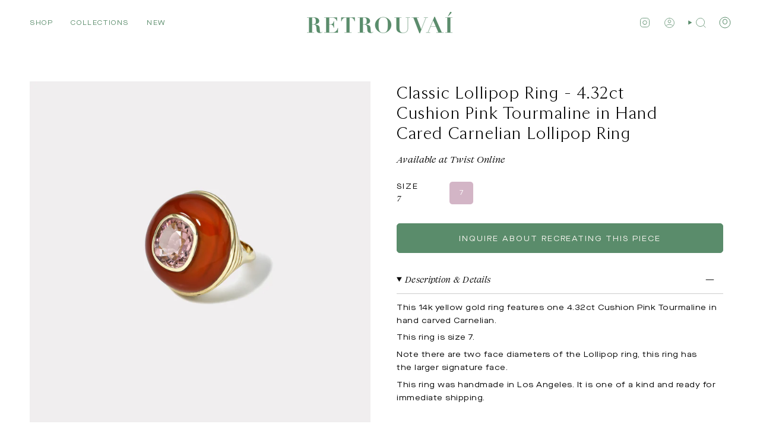

--- FILE ---
content_type: text/html; charset=utf-8
request_url: https://www.retrouvai.com/products/4-32ct-cushion-pink-tourmaline-in-carnelian-lollipop-ring
body_size: 47791
content:
<!doctype html>
<html class="no-js no-touch supports-no-cookies" lang="en">
<head>
  <meta charset="UTF-8">
  <meta http-equiv="X-UA-Compatible" content="IE=edge">
  <meta name="viewport" content="width=device-width, initial-scale=1.0">
  <meta name="theme-color" content="#5a8c6b">
  <link rel="canonical" href="https://www.retrouvai.com/products/4-32ct-cushion-pink-tourmaline-in-carnelian-lollipop-ring">
  <link rel="preconnect" href="https://cdn.shopify.com" crossorigin>
  <!-- ======================= Broadcast Theme V5.3.0 ========================= --><link rel="preconnect" href="https://fonts.shopifycdn.com" crossorigin><link href="//www.retrouvai.com/cdn/shop/t/20/assets/theme.dev.css?v=4304" as="style" rel="preload">
  <link href="//www.retrouvai.com/cdn/shop/t/20/assets/vendor.js?v=93779096473886333451699395037" as="script" rel="preload">
  <link href="//www.retrouvai.com/cdn/shop/t/20/assets/theme.js?v=138928274754105767801699395037" as="script" rel="preload">

    <link rel="icon" type="image/png" href="//www.retrouvai.com/cdn/shop/files/PIG_2_7e51e4a1-47de-473d-91d2-5d3f4e306f18.jpg?crop=center&height=32&v=1700422179&width=32">
  

  <!-- Title and description ================================================ -->
  
  <title>
    
    Classic Lollipop Ring - 4.32ct Cushion Pink Tourmaline in Hand Cared C
    
    
    
      &ndash; Retrouvai
    
  </title>

  
    <meta name="description" content="This 14k yellow gold ring features one 4.32ct Cushion Pink Tourmaline in hand carved Carnelian. This ring is size 7. Note there are two face diameters of the Lollipop ring, this ring has the larger signature face. This ring was handmade in Los Angeles. It is one of a kind and ready for immediate shipping. ">
  

  <meta property="og:site_name" content="Retrouvai">
<meta property="og:url" content="https://www.retrouvai.com/products/4-32ct-cushion-pink-tourmaline-in-carnelian-lollipop-ring">
<meta property="og:title" content="Classic Lollipop Ring - 4.32ct Cushion Pink Tourmaline in Hand Cared C">
<meta property="og:type" content="product">
<meta property="og:description" content="This 14k yellow gold ring features one 4.32ct Cushion Pink Tourmaline in hand carved Carnelian. This ring is size 7. Note there are two face diameters of the Lollipop ring, this ring has the larger signature face. This ring was handmade in Los Angeles. It is one of a kind and ready for immediate shipping. "><meta property="og:image" content="http://www.retrouvai.com/cdn/shop/files/ClassicLollipopRing-4.32ctCushionPinkTourmalineinCarnelian-dark.jpg?v=1749090438">
  <meta property="og:image:secure_url" content="https://www.retrouvai.com/cdn/shop/files/ClassicLollipopRing-4.32ctCushionPinkTourmalineinCarnelian-dark.jpg?v=1749090438">
  <meta property="og:image:width" content="2000">
  <meta property="og:image:height" content="2000"><meta property="og:price:amount" content="7,280.00">
  <meta property="og:price:currency" content="USD"><meta name="twitter:card" content="summary_large_image">
<meta name="twitter:title" content="Classic Lollipop Ring - 4.32ct Cushion Pink Tourmaline in Hand Cared C">
<meta name="twitter:description" content="This 14k yellow gold ring features one 4.32ct Cushion Pink Tourmaline in hand carved Carnelian. This ring is size 7. Note there are two face diameters of the Lollipop ring, this ring has the larger signature face. This ring was handmade in Los Angeles. It is one of a kind and ready for immediate shipping. ">

  <!-- CSS ================================================================== -->

  
  <link href="//www.retrouvai.com/cdn/shop/t/20/assets/font-settings.css?v=162544666090566810921759333022" rel="stylesheet" type="text/css" media="all" />

  
<style data-shopify>

:root {--scrollbar-width: 0px;





--COLOR-VIDEO-BG: #f2f2f2;
--COLOR-BG-BRIGHTER: #f2f2f2;--COLOR-BG: #ffffff;--COLOR-BG-ALPHA-25: rgba(255, 255, 255, 0.25);
--COLOR-BG-TRANSPARENT: rgba(255, 255, 255, 0);
--COLOR-BG-SECONDARY: #f8f6f0;
--COLOR-BG-SECONDARY-LIGHTEN: #ffffff;
--COLOR-BG-RGB: 255, 255, 255;

--COLOR-TEXT-DARK: #000000;
--COLOR-TEXT: #0c271c;
--COLOR-TEXT-LIGHT: #556860;


/* === Opacity shades of grey ===*/
--COLOR-A5:  rgba(12, 39, 28, 0.05);
--COLOR-A10: rgba(12, 39, 28, 0.1);
--COLOR-A15: rgba(12, 39, 28, 0.15);
--COLOR-A20: rgba(12, 39, 28, 0.2);
--COLOR-A25: rgba(12, 39, 28, 0.25);
--COLOR-A30: rgba(12, 39, 28, 0.3);
--COLOR-A35: rgba(12, 39, 28, 0.35);
--COLOR-A40: rgba(12, 39, 28, 0.4);
--COLOR-A45: rgba(12, 39, 28, 0.45);
--COLOR-A50: rgba(12, 39, 28, 0.5);
--COLOR-A55: rgba(12, 39, 28, 0.55);
--COLOR-A60: rgba(12, 39, 28, 0.6);
--COLOR-A65: rgba(12, 39, 28, 0.65);
--COLOR-A70: rgba(12, 39, 28, 0.7);
--COLOR-A75: rgba(12, 39, 28, 0.75);
--COLOR-A80: rgba(12, 39, 28, 0.8);
--COLOR-A85: rgba(12, 39, 28, 0.85);
--COLOR-A90: rgba(12, 39, 28, 0.9);
--COLOR-A95: rgba(12, 39, 28, 0.95);

--COLOR-BORDER: rgb(255, 255, 255);
--COLOR-BORDER-LIGHT: #ffffff;
--COLOR-BORDER-HAIRLINE: #f7f7f7;
--COLOR-BORDER-DARK: #5A8C6B;/* === Bright color ===*/
--COLOR-PRIMARY: #5a8c6b;
--COLOR-PRIMARY-HOVER: #356645;
--COLOR-PRIMARY-FADE: rgba(90, 140, 107, 0.05);
--COLOR-PRIMARY-FADE-HOVER: rgba(90, 140, 107, 0.1);
--COLOR-PRIMARY-LIGHT: #a5dab7;--COLOR-PRIMARY-OPPOSITE: #ffffff;



/* === link Color ===*/
--COLOR-LINK: #6a5e2c;
--COLOR-LINK-HOVER: rgba(106, 94, 44, 0.7);
--COLOR-LINK-FADE: rgba(106, 94, 44, 0.05);
--COLOR-LINK-FADE-HOVER: rgba(106, 94, 44, 0.1);--COLOR-LINK-OPPOSITE: #ffffff;


/* === Product grid sale tags ===*/
--COLOR-SALE-BG: #f9dee5;
--COLOR-SALE-TEXT: #af7b88;--COLOR-SALE-TEXT-SECONDARY: #f9dee5;

/* === Product grid badges ===*/
--COLOR-BADGE-BG: #8d95c3;
--COLOR-BADGE-TEXT: #ffffff;

/* === Product sale color ===*/
--COLOR-SALE: #c5682e;

/* === Gray background on Product grid items ===*/--filter-bg: 1.0;/* === Helper colors for form error states ===*/
--COLOR-ERROR: #721C24;
--COLOR-ERROR-BG: #F8D7DA;
--COLOR-ERROR-BORDER: #F5C6CB;



  --RADIUS: 5px;
  --RADIUS-SELECT: 3px;

--COLOR-HEADER-BG: #ffffff;--COLOR-HEADER-BG-TRANSPARENT: rgba(255, 255, 255, 0);
--COLOR-HEADER-LINK: #5a8c6b;
--COLOR-HEADER-LINK-HOVER: rgba(90, 140, 107, 0.7);

--COLOR-MENU-BG: #ffffff;
--COLOR-MENU-LINK: #0c271c;
--COLOR-MENU-LINK-HOVER: rgba(12, 39, 28, 0.7);
--COLOR-SUBMENU-BG: #ffffff;
--COLOR-SUBMENU-LINK: #0c271c;
--COLOR-SUBMENU-LINK-HOVER: rgba(12, 39, 28, 0.7);
--COLOR-SUBMENU-TEXT-LIGHT: #556860;
--COLOR-MENU-TRANSPARENT: #ffffff;
--COLOR-MENU-TRANSPARENT-HOVER: rgba(255, 255, 255, 0.7);--COLOR-FOOTER-BG: #5a8c6b;
--COLOR-FOOTER-BG-HAIRLINE: #548364;
--COLOR-FOOTER-TEXT: #f8f6f0;
--COLOR-FOOTER-TEXT-A35: rgba(248, 246, 240, 0.35);
--COLOR-FOOTER-TEXT-A75: rgba(248, 246, 240, 0.75);
--COLOR-FOOTER-LINK: #f8f6f0;
--COLOR-FOOTER-LINK-HOVER: rgba(248, 246, 240, 0.7);
--COLOR-FOOTER-BORDER: #0c271c;

--TRANSPARENT: rgba(255, 255, 255, 0);

/* === Default overlay opacity ===*/
--overlay-opacity: 0;
--underlay-opacity: 1;
--underlay-bg: rgba(0,0,0,0.4);

/* === Custom Cursor ===*/
--ICON-ZOOM-IN: url( "//www.retrouvai.com/cdn/shop/t/20/assets/icon-zoom-in.svg?v=182473373117644429561699395037" );
--ICON-ZOOM-OUT: url( "//www.retrouvai.com/cdn/shop/t/20/assets/icon-zoom-out.svg?v=101497157853986683871699395037" );

/* === Custom Icons ===*/


  
  --ICON-ADD-BAG: url( "//www.retrouvai.com/cdn/shop/t/20/assets/icon-zoom-in.svg?v=182473373117644429561699395037" );
  --ICON-ADD-CART: url( "//www.retrouvai.com/cdn/shop/t/20/assets/icon-add-cart.svg?v=3962293684743587821699395037" );
  --ICON-ARROW-LEFT: url( "//www.retrouvai.com/cdn/shop/t/20/assets/icon-arrow-left.svg?v=136066145774695772731699395037" );
  --ICON-ARROW-RIGHT: url( "//www.retrouvai.com/cdn/shop/t/20/assets/icon-arrow-right.svg?v=150928298113663093401699395037" );
  --ICON-SELECT: url("//www.retrouvai.com/cdn/shop/t/20/assets/icon-select.svg?v=167170173659852274001699395037");


--PRODUCT-GRID-ASPECT-RATIO: 100%;

/* === Typography ===*/
--FONT-WEIGHT-BODY: 400;
--FONT-WEIGHT-BODY-BOLD: 500;

--FONT-STACK-BODY: Figtree, sans-serif;
--FONT-STYLE-BODY: normal;
--FONT-STYLE-BODY-ITALIC: italic;
--FONT-ADJUST-BODY: 0.7;

--FONT-WEIGHT-HEADING: 400;
--FONT-WEIGHT-HEADING-BOLD: 700;

--FONT-UPPERCASE-HEADING: none;

--FONT-STACK-HEADING: Cardo, serif;
--FONT-STYLE-HEADING: normal;
--FONT-STYLE-HEADING-ITALIC: italic;
--FONT-ADJUST-HEADING: 1.05;

--FONT-STACK-NAV: Figtree, sans-serif;
--FONT-STYLE-NAV: normal;
--FONT-STYLE-NAV-ITALIC: italic;
--FONT-ADJUST-NAV: 0.8;

--FONT-WEIGHT-NAV: 400;
--FONT-WEIGHT-NAV-BOLD: 500;

--FONT-SIZE-BASE: 0.7rem;
--FONT-SIZE-BASE-PERCENT: 0.7;

/* === Parallax ===*/
--PARALLAX-STRENGTH-MIN: 115.0%;
--PARALLAX-STRENGTH-MAX: 125.0%;--COLUMNS: 4;
--COLUMNS-MEDIUM: 3;
--COLUMNS-SMALL: 2;
--COLUMNS-MOBILE: 1;--LAYOUT-OUTER: 50px;
  --LAYOUT-GUTTER: 32px;
  --LAYOUT-OUTER-MEDIUM: 30px;
  --LAYOUT-GUTTER-MEDIUM: 22px;
  --LAYOUT-OUTER-SMALL: 16px;
  --LAYOUT-GUTTER-SMALL: 16px;--base-animation-delay: 0ms;
--line-height-normal: 1.375; /* Equals to line-height: normal; */--SIDEBAR-WIDTH: 288px;
  --SIDEBAR-WIDTH-MEDIUM: 258px;--DRAWER-WIDTH: 415px;--ICON-STROKE-WIDTH: 1px;

--COLOR-TEXT-DARK: #000000;
--COLOR-TEXT:#000000;
--COLOR-TEXT-LIGHT: #0c271c;



/* === Button General ===*/
--BTN-FONT-STACK: "system_ui", -apple-system, 'Segoe UI', Roboto, 'Helvetica Neue', 'Noto Sans', 'Liberation Sans', Arial, sans-serif, 'Apple Color Emoji', 'Segoe UI Emoji', 'Segoe UI Symbol', 'Noto Color Emoji';
--BTN-FONT-WEIGHT: 400;
--BTN-FONT-STYLE: normal;
--BTN-FONT-SIZE: 13px;

--BTN-LETTER-SPACING: 0.15em;
--BTN-UPPERCASE: uppercase;
--BTN-TEXT-ARROW-OFFSET: -1px;

/* === Button Primary ===*/
--BTN-PRIMARY-BORDER-COLOR: #f8f6f0;
--BTN-PRIMARY-BG-COLOR: #b253ad;
--BTN-PRIMARY-TEXT-COLOR: #f8f6f0;


  --BTN-PRIMARY-BG-COLOR-BRIGHTER: #a3499e;


/* === Button Secondary ===*/
--BTN-SECONDARY-BORDER-COLOR: #f8f6f0;
--BTN-SECONDARY-BG-COLOR: #5a8c6b;
--BTN-SECONDARY-TEXT-COLOR: #f8f6f0;


  --BTN-SECONDARY-BG-COLOR-BRIGHTER: #507c5f;


/* === Button White ===*/
--TEXT-BTN-BORDER-WHITE: #F8F6F0;
--TEXT-BTN-BG-WHITE: #F8F6F0;
--TEXT-BTN-WHITE: #282D74;
--TEXT-BTN-BG-WHITE-BRIGHTER: #f0ecdf;

/* === Button Black ===*/
--TEXT-BTN-BG-BLACK: #282D74;
--TEXT-BTN-BORDER-BLACK: #282D74;
--TEXT-BTN-BLACK: #F8F6F0;
--TEXT-BTN-BG-BLACK-BRIGHTER: #353c9a;

/* === Cart Gradient ===*/


  --FREE-SHIPPING-GRADIENT: linear-gradient(to right, var(--COLOR-PRIMARY-LIGHT) 0%, var(--COLOR-PRIMARY) 100%);


}

::backdrop {
  --underlay-opacity: 1;
  --underlay-bg: rgba(0,0,0,0.4);
}
</style>


  <link href="//www.retrouvai.com/cdn/shop/t/20/assets/theme.css?v=96985050655990048241710517784" rel="stylesheet" type="text/css" media="all" />
<link href="//www.retrouvai.com/cdn/shop/t/20/assets/swatches.css?v=157844926215047500451699395037" as="style" rel="preload">
    <link href="//www.retrouvai.com/cdn/shop/t/20/assets/swatches.css?v=157844926215047500451699395037" rel="stylesheet" type="text/css" media="all" />
<style data-shopify>.swatches {
    --14k: #cfb56b;--18k: #cfb56b;--black: #000000;--white: #fafafa;--blank: url(//www.retrouvai.com/cdn/shop/files/blank_small.png?v=4304);
  }</style>
<script>
    if (window.navigator.userAgent.indexOf('MSIE ') > 0 || window.navigator.userAgent.indexOf('Trident/') > 0) {
      document.documentElement.className = document.documentElement.className + ' ie';

      var scripts = document.getElementsByTagName('script')[0];
      var polyfill = document.createElement("script");
      polyfill.defer = true;
      polyfill.src = "//www.retrouvai.com/cdn/shop/t/20/assets/ie11.js?v=144489047535103983231699395037";

      scripts.parentNode.insertBefore(polyfill, scripts);
    } else {
      document.documentElement.className = document.documentElement.className.replace('no-js', 'js');
    }

    document.documentElement.style.setProperty('--scrollbar-width', `${getScrollbarWidth()}px`);

    function getScrollbarWidth() {
      // Creating invisible container
      const outer = document.createElement('div');
      outer.style.visibility = 'hidden';
      outer.style.overflow = 'scroll'; // forcing scrollbar to appear
      outer.style.msOverflowStyle = 'scrollbar'; // needed for WinJS apps
      document.documentElement.appendChild(outer);

      // Creating inner element and placing it in the container
      const inner = document.createElement('div');
      outer.appendChild(inner);

      // Calculating difference between container's full width and the child width
      const scrollbarWidth = outer.offsetWidth - inner.offsetWidth;

      // Removing temporary elements from the DOM
      outer.parentNode.removeChild(outer);

      return scrollbarWidth;
    }

    let root = '/';
    if (root[root.length - 1] !== '/') {
      root = root + '/';
    }

    window.theme = {
      routes: {
        root: root,
        cart_url: '/cart',
        cart_add_url: '/cart/add',
        cart_change_url: '/cart/change',
        product_recommendations_url: '/recommendations/products',
        predictive_search_url: '/search/suggest',
        addresses_url: '/account/addresses'
      },
      assets: {
        photoswipe: '//www.retrouvai.com/cdn/shop/t/20/assets/photoswipe.js?v=162613001030112971491699395037',
        smoothscroll: '//www.retrouvai.com/cdn/shop/t/20/assets/smoothscroll.js?v=37906625415260927261699395037',
      },
      strings: {
        addToCart: "Add to Bag",
        cartAcceptanceError: "You must accept our terms and conditions.",
        soldOut: "Inquire about recreating this piece",
        from: "From",
        preOrder: "Pre-order",
        sale: "Sale",
        subscription: "Subscription",
        unavailable: "Unavailable",
        unitPrice: "Unit price",
        unitPriceSeparator: "per",
        shippingCalcSubmitButton: "Calculate shipping",
        shippingCalcSubmitButtonDisabled: "Calculating...",
        selectValue: "Select value",
        selectColor: "Select color",
        oneColor: "color",
        otherColor: "colors",
        upsellAddToCart: "Add",
        free: "Free",
        swatchesColor: "Color, Colour"
      },
      settings: {
        customerLoggedIn: null ? true : false,
        cartDrawerEnabled: true,
        enableQuickAdd: true,
        enableAnimations: true,
        variantOnSale: true,
      },
      sliderArrows: {
        prev: '<button type="button" class="slider__button slider__button--prev" data-button-arrow data-button-prev>' + "Previous" + '</button>',
        next: '<button type="button" class="slider__button slider__button--next" data-button-arrow data-button-next>' + "Next" + '</button>',
      },
      moneyFormat: false ? "$ {{amount}} USD" : "$ {{amount}}",
      moneyWithoutCurrencyFormat: "$ {{amount}}",
      moneyWithCurrencyFormat: "$ {{amount}} USD",
      subtotal: 0,
      info: {
        name: 'Exhibea for Retrouvai'
      },
      version: '5.3.0'
    };

    if (window.performance) {
      window.performance.mark('init');
    } else {
      window.fastNetworkAndCPU = false;
    }

    let windowInnerHeight = window.innerHeight;
    document.documentElement.style.setProperty('--full-height', `${windowInnerHeight}px`);
    document.documentElement.style.setProperty('--three-quarters', `${windowInnerHeight * 0.75}px`);
    document.documentElement.style.setProperty('--two-thirds', `${windowInnerHeight * 0.66}px`);
    document.documentElement.style.setProperty('--one-half', `${windowInnerHeight * 0.5}px`);
    document.documentElement.style.setProperty('--one-third', `${windowInnerHeight * 0.33}px`);
    document.documentElement.style.setProperty('--one-fifth', `${windowInnerHeight * 0.2}px`);
  </script>

  
    <script src="//www.retrouvai.com/cdn/shopifycloud/storefront/assets/themes_support/shopify_common-5f594365.js" defer="defer"></script>
  

  <!-- Theme Javascript ============================================================== -->
  <script src="//www.retrouvai.com/cdn/shop/t/20/assets/vendor.js?v=93779096473886333451699395037" defer="defer"></script>
  <script src="//www.retrouvai.com/cdn/shop/t/20/assets/theme.js?v=138928274754105767801699395037" defer="defer"></script><!-- Shopify app scripts =========================================================== -->

  <script>window.performance && window.performance.mark && window.performance.mark('shopify.content_for_header.start');</script><meta name="facebook-domain-verification" content="ypprc8ul3jj6scnx10sgz764hqy2j4">
<meta name="facebook-domain-verification" content="8lgrj3yj34mrh2joj6m9i4o2z730ee">
<meta name="google-site-verification" content="RAwDvEPjGkwCCw0XfFhJKZxSA7UpYsv-qNb4boxw2fo">
<meta id="shopify-digital-wallet" name="shopify-digital-wallet" content="/6820671/digital_wallets/dialog">
<link rel="alternate" type="application/json+oembed" href="https://www.retrouvai.com/products/4-32ct-cushion-pink-tourmaline-in-carnelian-lollipop-ring.oembed">
<script async="async" src="/checkouts/internal/preloads.js?locale=en-US"></script>
<script id="shopify-features" type="application/json">{"accessToken":"093831d8408e236b254a200c0bf4bac0","betas":["rich-media-storefront-analytics"],"domain":"www.retrouvai.com","predictiveSearch":true,"shopId":6820671,"locale":"en"}</script>
<script>var Shopify = Shopify || {};
Shopify.shop = "supply-demandjewelry.myshopify.com";
Shopify.locale = "en";
Shopify.currency = {"active":"USD","rate":"1.0"};
Shopify.country = "US";
Shopify.theme = {"name":"Exhibea for Retrouvai - V2 ","id":137607807209,"schema_name":"Broadcast","schema_version":"5.3.0","theme_store_id":null,"role":"main"};
Shopify.theme.handle = "null";
Shopify.theme.style = {"id":null,"handle":null};
Shopify.cdnHost = "www.retrouvai.com/cdn";
Shopify.routes = Shopify.routes || {};
Shopify.routes.root = "/";</script>
<script type="module">!function(o){(o.Shopify=o.Shopify||{}).modules=!0}(window);</script>
<script>!function(o){function n(){var o=[];function n(){o.push(Array.prototype.slice.apply(arguments))}return n.q=o,n}var t=o.Shopify=o.Shopify||{};t.loadFeatures=n(),t.autoloadFeatures=n()}(window);</script>
<script id="shop-js-analytics" type="application/json">{"pageType":"product"}</script>
<script defer="defer" async type="module" src="//www.retrouvai.com/cdn/shopifycloud/shop-js/modules/v2/client.init-shop-cart-sync_BT-GjEfc.en.esm.js"></script>
<script defer="defer" async type="module" src="//www.retrouvai.com/cdn/shopifycloud/shop-js/modules/v2/chunk.common_D58fp_Oc.esm.js"></script>
<script defer="defer" async type="module" src="//www.retrouvai.com/cdn/shopifycloud/shop-js/modules/v2/chunk.modal_xMitdFEc.esm.js"></script>
<script type="module">
  await import("//www.retrouvai.com/cdn/shopifycloud/shop-js/modules/v2/client.init-shop-cart-sync_BT-GjEfc.en.esm.js");
await import("//www.retrouvai.com/cdn/shopifycloud/shop-js/modules/v2/chunk.common_D58fp_Oc.esm.js");
await import("//www.retrouvai.com/cdn/shopifycloud/shop-js/modules/v2/chunk.modal_xMitdFEc.esm.js");

  window.Shopify.SignInWithShop?.initShopCartSync?.({"fedCMEnabled":true,"windoidEnabled":true});

</script>
<script>(function() {
  var isLoaded = false;
  function asyncLoad() {
    if (isLoaded) return;
    isLoaded = true;
    var urls = ["https:\/\/chimpstatic.com\/mcjs-connected\/js\/users\/43df4b20b55aaf016690f4797\/55296a340b7c3c75d6b726bff.js?shop=supply-demandjewelry.myshopify.com","\/\/shopify.privy.com\/widget.js?shop=supply-demandjewelry.myshopify.com","https:\/\/chimpstatic.com\/mcjs-connected\/js\/users\/4d10272f1ed4ca75c8abc2b70\/fd188bf4ad9850950c7913e6e.js?shop=supply-demandjewelry.myshopify.com","https:\/\/jsappcdn.hikeorders.com\/main\/assets\/js\/hko-accessibility.min.js?shop=supply-demandjewelry.myshopify.com","https:\/\/static.klaviyo.com\/onsite\/js\/klaviyo.js?company_id=S43urL\u0026shop=supply-demandjewelry.myshopify.com","https:\/\/static.shareasale.com\/json\/shopify\/shareasale-tracking.js?sasmid=151788\u0026ssmtid=73559\u0026shop=supply-demandjewelry.myshopify.com"];
    for (var i = 0; i < urls.length; i++) {
      var s = document.createElement('script');
      s.type = 'text/javascript';
      s.async = true;
      s.src = urls[i];
      var x = document.getElementsByTagName('script')[0];
      x.parentNode.insertBefore(s, x);
    }
  };
  if(window.attachEvent) {
    window.attachEvent('onload', asyncLoad);
  } else {
    window.addEventListener('load', asyncLoad, false);
  }
})();</script>
<script id="__st">var __st={"a":6820671,"offset":-28800,"reqid":"c989aefe-6fef-44a7-9091-ac7c5395f586-1769316492","pageurl":"www.retrouvai.com\/products\/4-32ct-cushion-pink-tourmaline-in-carnelian-lollipop-ring","u":"6309fa4e4eab","p":"product","rtyp":"product","rid":8694197059817};</script>
<script>window.ShopifyPaypalV4VisibilityTracking = true;</script>
<script id="captcha-bootstrap">!function(){'use strict';const t='contact',e='account',n='new_comment',o=[[t,t],['blogs',n],['comments',n],[t,'customer']],c=[[e,'customer_login'],[e,'guest_login'],[e,'recover_customer_password'],[e,'create_customer']],r=t=>t.map((([t,e])=>`form[action*='/${t}']:not([data-nocaptcha='true']) input[name='form_type'][value='${e}']`)).join(','),a=t=>()=>t?[...document.querySelectorAll(t)].map((t=>t.form)):[];function s(){const t=[...o],e=r(t);return a(e)}const i='password',u='form_key',d=['recaptcha-v3-token','g-recaptcha-response','h-captcha-response',i],f=()=>{try{return window.sessionStorage}catch{return}},m='__shopify_v',_=t=>t.elements[u];function p(t,e,n=!1){try{const o=window.sessionStorage,c=JSON.parse(o.getItem(e)),{data:r}=function(t){const{data:e,action:n}=t;return t[m]||n?{data:e,action:n}:{data:t,action:n}}(c);for(const[e,n]of Object.entries(r))t.elements[e]&&(t.elements[e].value=n);n&&o.removeItem(e)}catch(o){console.error('form repopulation failed',{error:o})}}const l='form_type',E='cptcha';function T(t){t.dataset[E]=!0}const w=window,h=w.document,L='Shopify',v='ce_forms',y='captcha';let A=!1;((t,e)=>{const n=(g='f06e6c50-85a8-45c8-87d0-21a2b65856fe',I='https://cdn.shopify.com/shopifycloud/storefront-forms-hcaptcha/ce_storefront_forms_captcha_hcaptcha.v1.5.2.iife.js',D={infoText:'Protected by hCaptcha',privacyText:'Privacy',termsText:'Terms'},(t,e,n)=>{const o=w[L][v],c=o.bindForm;if(c)return c(t,g,e,D).then(n);var r;o.q.push([[t,g,e,D],n]),r=I,A||(h.body.append(Object.assign(h.createElement('script'),{id:'captcha-provider',async:!0,src:r})),A=!0)});var g,I,D;w[L]=w[L]||{},w[L][v]=w[L][v]||{},w[L][v].q=[],w[L][y]=w[L][y]||{},w[L][y].protect=function(t,e){n(t,void 0,e),T(t)},Object.freeze(w[L][y]),function(t,e,n,w,h,L){const[v,y,A,g]=function(t,e,n){const i=e?o:[],u=t?c:[],d=[...i,...u],f=r(d),m=r(i),_=r(d.filter((([t,e])=>n.includes(e))));return[a(f),a(m),a(_),s()]}(w,h,L),I=t=>{const e=t.target;return e instanceof HTMLFormElement?e:e&&e.form},D=t=>v().includes(t);t.addEventListener('submit',(t=>{const e=I(t);if(!e)return;const n=D(e)&&!e.dataset.hcaptchaBound&&!e.dataset.recaptchaBound,o=_(e),c=g().includes(e)&&(!o||!o.value);(n||c)&&t.preventDefault(),c&&!n&&(function(t){try{if(!f())return;!function(t){const e=f();if(!e)return;const n=_(t);if(!n)return;const o=n.value;o&&e.removeItem(o)}(t);const e=Array.from(Array(32),(()=>Math.random().toString(36)[2])).join('');!function(t,e){_(t)||t.append(Object.assign(document.createElement('input'),{type:'hidden',name:u})),t.elements[u].value=e}(t,e),function(t,e){const n=f();if(!n)return;const o=[...t.querySelectorAll(`input[type='${i}']`)].map((({name:t})=>t)),c=[...d,...o],r={};for(const[a,s]of new FormData(t).entries())c.includes(a)||(r[a]=s);n.setItem(e,JSON.stringify({[m]:1,action:t.action,data:r}))}(t,e)}catch(e){console.error('failed to persist form',e)}}(e),e.submit())}));const S=(t,e)=>{t&&!t.dataset[E]&&(n(t,e.some((e=>e===t))),T(t))};for(const o of['focusin','change'])t.addEventListener(o,(t=>{const e=I(t);D(e)&&S(e,y())}));const B=e.get('form_key'),M=e.get(l),P=B&&M;t.addEventListener('DOMContentLoaded',(()=>{const t=y();if(P)for(const e of t)e.elements[l].value===M&&p(e,B);[...new Set([...A(),...v().filter((t=>'true'===t.dataset.shopifyCaptcha))])].forEach((e=>S(e,t)))}))}(h,new URLSearchParams(w.location.search),n,t,e,['guest_login'])})(!0,!0)}();</script>
<script integrity="sha256-4kQ18oKyAcykRKYeNunJcIwy7WH5gtpwJnB7kiuLZ1E=" data-source-attribution="shopify.loadfeatures" defer="defer" src="//www.retrouvai.com/cdn/shopifycloud/storefront/assets/storefront/load_feature-a0a9edcb.js" crossorigin="anonymous"></script>
<script data-source-attribution="shopify.dynamic_checkout.dynamic.init">var Shopify=Shopify||{};Shopify.PaymentButton=Shopify.PaymentButton||{isStorefrontPortableWallets:!0,init:function(){window.Shopify.PaymentButton.init=function(){};var t=document.createElement("script");t.src="https://www.retrouvai.com/cdn/shopifycloud/portable-wallets/latest/portable-wallets.en.js",t.type="module",document.head.appendChild(t)}};
</script>
<script data-source-attribution="shopify.dynamic_checkout.buyer_consent">
  function portableWalletsHideBuyerConsent(e){var t=document.getElementById("shopify-buyer-consent"),n=document.getElementById("shopify-subscription-policy-button");t&&n&&(t.classList.add("hidden"),t.setAttribute("aria-hidden","true"),n.removeEventListener("click",e))}function portableWalletsShowBuyerConsent(e){var t=document.getElementById("shopify-buyer-consent"),n=document.getElementById("shopify-subscription-policy-button");t&&n&&(t.classList.remove("hidden"),t.removeAttribute("aria-hidden"),n.addEventListener("click",e))}window.Shopify?.PaymentButton&&(window.Shopify.PaymentButton.hideBuyerConsent=portableWalletsHideBuyerConsent,window.Shopify.PaymentButton.showBuyerConsent=portableWalletsShowBuyerConsent);
</script>
<script data-source-attribution="shopify.dynamic_checkout.cart.bootstrap">document.addEventListener("DOMContentLoaded",(function(){function t(){return document.querySelector("shopify-accelerated-checkout-cart, shopify-accelerated-checkout")}if(t())Shopify.PaymentButton.init();else{new MutationObserver((function(e,n){t()&&(Shopify.PaymentButton.init(),n.disconnect())})).observe(document.body,{childList:!0,subtree:!0})}}));
</script>
<script id="sections-script" data-sections="footer" defer="defer" src="//www.retrouvai.com/cdn/shop/t/20/compiled_assets/scripts.js?v=4304"></script>
<script>window.performance && window.performance.mark && window.performance.mark('shopify.content_for_header.end');</script>

<!-- BEGIN app block: shopify://apps/klaviyo-email-marketing-sms/blocks/klaviyo-onsite-embed/2632fe16-c075-4321-a88b-50b567f42507 -->












  <script async src="https://static.klaviyo.com/onsite/js/S43urL/klaviyo.js?company_id=S43urL"></script>
  <script>!function(){if(!window.klaviyo){window._klOnsite=window._klOnsite||[];try{window.klaviyo=new Proxy({},{get:function(n,i){return"push"===i?function(){var n;(n=window._klOnsite).push.apply(n,arguments)}:function(){for(var n=arguments.length,o=new Array(n),w=0;w<n;w++)o[w]=arguments[w];var t="function"==typeof o[o.length-1]?o.pop():void 0,e=new Promise((function(n){window._klOnsite.push([i].concat(o,[function(i){t&&t(i),n(i)}]))}));return e}}})}catch(n){window.klaviyo=window.klaviyo||[],window.klaviyo.push=function(){var n;(n=window._klOnsite).push.apply(n,arguments)}}}}();</script>

  
    <script id="viewed_product">
      if (item == null) {
        var _learnq = _learnq || [];

        var MetafieldReviews = null
        var MetafieldYotpoRating = null
        var MetafieldYotpoCount = null
        var MetafieldLooxRating = null
        var MetafieldLooxCount = null
        var okendoProduct = null
        var okendoProductReviewCount = null
        var okendoProductReviewAverageValue = null
        try {
          // The following fields are used for Customer Hub recently viewed in order to add reviews.
          // This information is not part of __kla_viewed. Instead, it is part of __kla_viewed_reviewed_items
          MetafieldReviews = {};
          MetafieldYotpoRating = null
          MetafieldYotpoCount = null
          MetafieldLooxRating = null
          MetafieldLooxCount = null

          okendoProduct = null
          // If the okendo metafield is not legacy, it will error, which then requires the new json formatted data
          if (okendoProduct && 'error' in okendoProduct) {
            okendoProduct = null
          }
          okendoProductReviewCount = okendoProduct ? okendoProduct.reviewCount : null
          okendoProductReviewAverageValue = okendoProduct ? okendoProduct.reviewAverageValue : null
        } catch (error) {
          console.error('Error in Klaviyo onsite reviews tracking:', error);
        }

        var item = {
          Name: "Classic Lollipop Ring - 4.32ct Cushion Pink Tourmaline in Hand Cared Carnelian Lollipop Ring",
          ProductID: 8694197059817,
          Categories: ["All","Holiday","Inlay","Lollipop","Lollipop","One of a Kind","One of a Kind","Rings with Weight","Tourmaline"],
          ImageURL: "https://www.retrouvai.com/cdn/shop/files/ClassicLollipopRing-4.32ctCushionPinkTourmalineinCarnelian-dark_grande.jpg?v=1749090438",
          URL: "https://www.retrouvai.com/products/4-32ct-cushion-pink-tourmaline-in-carnelian-lollipop-ring",
          Brand: "Retrouvaí",
          Price: "$ 7,280.00",
          Value: "7,280.00",
          CompareAtPrice: "$ 0.00"
        };
        _learnq.push(['track', 'Viewed Product', item]);
        _learnq.push(['trackViewedItem', {
          Title: item.Name,
          ItemId: item.ProductID,
          Categories: item.Categories,
          ImageUrl: item.ImageURL,
          Url: item.URL,
          Metadata: {
            Brand: item.Brand,
            Price: item.Price,
            Value: item.Value,
            CompareAtPrice: item.CompareAtPrice
          },
          metafields:{
            reviews: MetafieldReviews,
            yotpo:{
              rating: MetafieldYotpoRating,
              count: MetafieldYotpoCount,
            },
            loox:{
              rating: MetafieldLooxRating,
              count: MetafieldLooxCount,
            },
            okendo: {
              rating: okendoProductReviewAverageValue,
              count: okendoProductReviewCount,
            }
          }
        }]);
      }
    </script>
  




  <script>
    window.klaviyoReviewsProductDesignMode = false
  </script>







<!-- END app block --><link href="https://monorail-edge.shopifysvc.com" rel="dns-prefetch">
<script>(function(){if ("sendBeacon" in navigator && "performance" in window) {try {var session_token_from_headers = performance.getEntriesByType('navigation')[0].serverTiming.find(x => x.name == '_s').description;} catch {var session_token_from_headers = undefined;}var session_cookie_matches = document.cookie.match(/_shopify_s=([^;]*)/);var session_token_from_cookie = session_cookie_matches && session_cookie_matches.length === 2 ? session_cookie_matches[1] : "";var session_token = session_token_from_headers || session_token_from_cookie || "";function handle_abandonment_event(e) {var entries = performance.getEntries().filter(function(entry) {return /monorail-edge.shopifysvc.com/.test(entry.name);});if (!window.abandonment_tracked && entries.length === 0) {window.abandonment_tracked = true;var currentMs = Date.now();var navigation_start = performance.timing.navigationStart;var payload = {shop_id: 6820671,url: window.location.href,navigation_start,duration: currentMs - navigation_start,session_token,page_type: "product"};window.navigator.sendBeacon("https://monorail-edge.shopifysvc.com/v1/produce", JSON.stringify({schema_id: "online_store_buyer_site_abandonment/1.1",payload: payload,metadata: {event_created_at_ms: currentMs,event_sent_at_ms: currentMs}}));}}window.addEventListener('pagehide', handle_abandonment_event);}}());</script>
<script id="web-pixels-manager-setup">(function e(e,d,r,n,o){if(void 0===o&&(o={}),!Boolean(null===(a=null===(i=window.Shopify)||void 0===i?void 0:i.analytics)||void 0===a?void 0:a.replayQueue)){var i,a;window.Shopify=window.Shopify||{};var t=window.Shopify;t.analytics=t.analytics||{};var s=t.analytics;s.replayQueue=[],s.publish=function(e,d,r){return s.replayQueue.push([e,d,r]),!0};try{self.performance.mark("wpm:start")}catch(e){}var l=function(){var e={modern:/Edge?\/(1{2}[4-9]|1[2-9]\d|[2-9]\d{2}|\d{4,})\.\d+(\.\d+|)|Firefox\/(1{2}[4-9]|1[2-9]\d|[2-9]\d{2}|\d{4,})\.\d+(\.\d+|)|Chrom(ium|e)\/(9{2}|\d{3,})\.\d+(\.\d+|)|(Maci|X1{2}).+ Version\/(15\.\d+|(1[6-9]|[2-9]\d|\d{3,})\.\d+)([,.]\d+|)( \(\w+\)|)( Mobile\/\w+|) Safari\/|Chrome.+OPR\/(9{2}|\d{3,})\.\d+\.\d+|(CPU[ +]OS|iPhone[ +]OS|CPU[ +]iPhone|CPU IPhone OS|CPU iPad OS)[ +]+(15[._]\d+|(1[6-9]|[2-9]\d|\d{3,})[._]\d+)([._]\d+|)|Android:?[ /-](13[3-9]|1[4-9]\d|[2-9]\d{2}|\d{4,})(\.\d+|)(\.\d+|)|Android.+Firefox\/(13[5-9]|1[4-9]\d|[2-9]\d{2}|\d{4,})\.\d+(\.\d+|)|Android.+Chrom(ium|e)\/(13[3-9]|1[4-9]\d|[2-9]\d{2}|\d{4,})\.\d+(\.\d+|)|SamsungBrowser\/([2-9]\d|\d{3,})\.\d+/,legacy:/Edge?\/(1[6-9]|[2-9]\d|\d{3,})\.\d+(\.\d+|)|Firefox\/(5[4-9]|[6-9]\d|\d{3,})\.\d+(\.\d+|)|Chrom(ium|e)\/(5[1-9]|[6-9]\d|\d{3,})\.\d+(\.\d+|)([\d.]+$|.*Safari\/(?![\d.]+ Edge\/[\d.]+$))|(Maci|X1{2}).+ Version\/(10\.\d+|(1[1-9]|[2-9]\d|\d{3,})\.\d+)([,.]\d+|)( \(\w+\)|)( Mobile\/\w+|) Safari\/|Chrome.+OPR\/(3[89]|[4-9]\d|\d{3,})\.\d+\.\d+|(CPU[ +]OS|iPhone[ +]OS|CPU[ +]iPhone|CPU IPhone OS|CPU iPad OS)[ +]+(10[._]\d+|(1[1-9]|[2-9]\d|\d{3,})[._]\d+)([._]\d+|)|Android:?[ /-](13[3-9]|1[4-9]\d|[2-9]\d{2}|\d{4,})(\.\d+|)(\.\d+|)|Mobile Safari.+OPR\/([89]\d|\d{3,})\.\d+\.\d+|Android.+Firefox\/(13[5-9]|1[4-9]\d|[2-9]\d{2}|\d{4,})\.\d+(\.\d+|)|Android.+Chrom(ium|e)\/(13[3-9]|1[4-9]\d|[2-9]\d{2}|\d{4,})\.\d+(\.\d+|)|Android.+(UC? ?Browser|UCWEB|U3)[ /]?(15\.([5-9]|\d{2,})|(1[6-9]|[2-9]\d|\d{3,})\.\d+)\.\d+|SamsungBrowser\/(5\.\d+|([6-9]|\d{2,})\.\d+)|Android.+MQ{2}Browser\/(14(\.(9|\d{2,})|)|(1[5-9]|[2-9]\d|\d{3,})(\.\d+|))(\.\d+|)|K[Aa][Ii]OS\/(3\.\d+|([4-9]|\d{2,})\.\d+)(\.\d+|)/},d=e.modern,r=e.legacy,n=navigator.userAgent;return n.match(d)?"modern":n.match(r)?"legacy":"unknown"}(),u="modern"===l?"modern":"legacy",c=(null!=n?n:{modern:"",legacy:""})[u],f=function(e){return[e.baseUrl,"/wpm","/b",e.hashVersion,"modern"===e.buildTarget?"m":"l",".js"].join("")}({baseUrl:d,hashVersion:r,buildTarget:u}),m=function(e){var d=e.version,r=e.bundleTarget,n=e.surface,o=e.pageUrl,i=e.monorailEndpoint;return{emit:function(e){var a=e.status,t=e.errorMsg,s=(new Date).getTime(),l=JSON.stringify({metadata:{event_sent_at_ms:s},events:[{schema_id:"web_pixels_manager_load/3.1",payload:{version:d,bundle_target:r,page_url:o,status:a,surface:n,error_msg:t},metadata:{event_created_at_ms:s}}]});if(!i)return console&&console.warn&&console.warn("[Web Pixels Manager] No Monorail endpoint provided, skipping logging."),!1;try{return self.navigator.sendBeacon.bind(self.navigator)(i,l)}catch(e){}var u=new XMLHttpRequest;try{return u.open("POST",i,!0),u.setRequestHeader("Content-Type","text/plain"),u.send(l),!0}catch(e){return console&&console.warn&&console.warn("[Web Pixels Manager] Got an unhandled error while logging to Monorail."),!1}}}}({version:r,bundleTarget:l,surface:e.surface,pageUrl:self.location.href,monorailEndpoint:e.monorailEndpoint});try{o.browserTarget=l,function(e){var d=e.src,r=e.async,n=void 0===r||r,o=e.onload,i=e.onerror,a=e.sri,t=e.scriptDataAttributes,s=void 0===t?{}:t,l=document.createElement("script"),u=document.querySelector("head"),c=document.querySelector("body");if(l.async=n,l.src=d,a&&(l.integrity=a,l.crossOrigin="anonymous"),s)for(var f in s)if(Object.prototype.hasOwnProperty.call(s,f))try{l.dataset[f]=s[f]}catch(e){}if(o&&l.addEventListener("load",o),i&&l.addEventListener("error",i),u)u.appendChild(l);else{if(!c)throw new Error("Did not find a head or body element to append the script");c.appendChild(l)}}({src:f,async:!0,onload:function(){if(!function(){var e,d;return Boolean(null===(d=null===(e=window.Shopify)||void 0===e?void 0:e.analytics)||void 0===d?void 0:d.initialized)}()){var d=window.webPixelsManager.init(e)||void 0;if(d){var r=window.Shopify.analytics;r.replayQueue.forEach((function(e){var r=e[0],n=e[1],o=e[2];d.publishCustomEvent(r,n,o)})),r.replayQueue=[],r.publish=d.publishCustomEvent,r.visitor=d.visitor,r.initialized=!0}}},onerror:function(){return m.emit({status:"failed",errorMsg:"".concat(f," has failed to load")})},sri:function(e){var d=/^sha384-[A-Za-z0-9+/=]+$/;return"string"==typeof e&&d.test(e)}(c)?c:"",scriptDataAttributes:o}),m.emit({status:"loading"})}catch(e){m.emit({status:"failed",errorMsg:(null==e?void 0:e.message)||"Unknown error"})}}})({shopId: 6820671,storefrontBaseUrl: "https://www.retrouvai.com",extensionsBaseUrl: "https://extensions.shopifycdn.com/cdn/shopifycloud/web-pixels-manager",monorailEndpoint: "https://monorail-edge.shopifysvc.com/unstable/produce_batch",surface: "storefront-renderer",enabledBetaFlags: ["2dca8a86"],webPixelsConfigList: [{"id":"1731625193","configuration":"{\"accountID\":\"S43urL\",\"webPixelConfig\":\"eyJlbmFibGVBZGRlZFRvQ2FydEV2ZW50cyI6IHRydWV9\"}","eventPayloadVersion":"v1","runtimeContext":"STRICT","scriptVersion":"524f6c1ee37bacdca7657a665bdca589","type":"APP","apiClientId":123074,"privacyPurposes":["ANALYTICS","MARKETING"],"dataSharingAdjustments":{"protectedCustomerApprovalScopes":["read_customer_address","read_customer_email","read_customer_name","read_customer_personal_data","read_customer_phone"]}},{"id":"1002143977","configuration":"{\"masterTagID\":\"73559\",\"merchantID\":\"151788\",\"appPath\":\"https:\/\/daedalus.shareasale.com\",\"storeID\":\"NaN\",\"xTypeMode\":\"NaN\",\"xTypeValue\":\"NaN\",\"channelDedup\":\"NaN\"}","eventPayloadVersion":"v1","runtimeContext":"STRICT","scriptVersion":"f300cca684872f2df140f714437af558","type":"APP","apiClientId":4929191,"privacyPurposes":["ANALYTICS","MARKETING"],"dataSharingAdjustments":{"protectedCustomerApprovalScopes":["read_customer_personal_data"]}},{"id":"572915945","configuration":"{\"swymApiEndpoint\":\"https:\/\/swymstore-v3free-01.swymrelay.com\",\"swymTier\":\"v3free-01\"}","eventPayloadVersion":"v1","runtimeContext":"STRICT","scriptVersion":"5b6f6917e306bc7f24523662663331c0","type":"APP","apiClientId":1350849,"privacyPurposes":["ANALYTICS","MARKETING","PREFERENCES"],"dataSharingAdjustments":{"protectedCustomerApprovalScopes":["read_customer_email","read_customer_name","read_customer_personal_data","read_customer_phone"]}},{"id":"507445481","configuration":"{\"config\":\"{\\\"pixel_id\\\":\\\"GT-M63J9GW\\\",\\\"target_country\\\":\\\"US\\\",\\\"gtag_events\\\":[{\\\"type\\\":\\\"purchase\\\",\\\"action_label\\\":\\\"MC-R8MB9NSHF7\\\"},{\\\"type\\\":\\\"page_view\\\",\\\"action_label\\\":\\\"MC-R8MB9NSHF7\\\"},{\\\"type\\\":\\\"view_item\\\",\\\"action_label\\\":\\\"MC-R8MB9NSHF7\\\"}],\\\"enable_monitoring_mode\\\":false}\"}","eventPayloadVersion":"v1","runtimeContext":"OPEN","scriptVersion":"b2a88bafab3e21179ed38636efcd8a93","type":"APP","apiClientId":1780363,"privacyPurposes":[],"dataSharingAdjustments":{"protectedCustomerApprovalScopes":["read_customer_address","read_customer_email","read_customer_name","read_customer_personal_data","read_customer_phone"]}},{"id":"155484393","configuration":"{\"pixel_id\":\"1300039440149791\",\"pixel_type\":\"facebook_pixel\",\"metaapp_system_user_token\":\"-\"}","eventPayloadVersion":"v1","runtimeContext":"OPEN","scriptVersion":"ca16bc87fe92b6042fbaa3acc2fbdaa6","type":"APP","apiClientId":2329312,"privacyPurposes":["ANALYTICS","MARKETING","SALE_OF_DATA"],"dataSharingAdjustments":{"protectedCustomerApprovalScopes":["read_customer_address","read_customer_email","read_customer_name","read_customer_personal_data","read_customer_phone"]}},{"id":"75792617","eventPayloadVersion":"v1","runtimeContext":"LAX","scriptVersion":"1","type":"CUSTOM","privacyPurposes":["ANALYTICS"],"name":"Google Analytics tag (migrated)"},{"id":"shopify-app-pixel","configuration":"{}","eventPayloadVersion":"v1","runtimeContext":"STRICT","scriptVersion":"0450","apiClientId":"shopify-pixel","type":"APP","privacyPurposes":["ANALYTICS","MARKETING"]},{"id":"shopify-custom-pixel","eventPayloadVersion":"v1","runtimeContext":"LAX","scriptVersion":"0450","apiClientId":"shopify-pixel","type":"CUSTOM","privacyPurposes":["ANALYTICS","MARKETING"]}],isMerchantRequest: false,initData: {"shop":{"name":"Retrouvai","paymentSettings":{"currencyCode":"USD"},"myshopifyDomain":"supply-demandjewelry.myshopify.com","countryCode":"US","storefrontUrl":"https:\/\/www.retrouvai.com"},"customer":null,"cart":null,"checkout":null,"productVariants":[{"price":{"amount":7280.0,"currencyCode":"USD"},"product":{"title":"Classic Lollipop Ring - 4.32ct Cushion Pink Tourmaline in Hand Cared Carnelian Lollipop Ring","vendor":"Retrouvaí","id":"8694197059817","untranslatedTitle":"Classic Lollipop Ring - 4.32ct Cushion Pink Tourmaline in Hand Cared Carnelian Lollipop Ring","url":"\/products\/4-32ct-cushion-pink-tourmaline-in-carnelian-lollipop-ring","type":"Ring"},"id":"47529972269289","image":{"src":"\/\/www.retrouvai.com\/cdn\/shop\/files\/ClassicLollipopRing-4.32ctCushionPinkTourmalineinCarnelian-dark.jpg?v=1749090438"},"sku":"RI-040-PT432C","title":"7","untranslatedTitle":"7"}],"purchasingCompany":null},},"https://www.retrouvai.com/cdn","fcfee988w5aeb613cpc8e4bc33m6693e112",{"modern":"","legacy":""},{"shopId":"6820671","storefrontBaseUrl":"https:\/\/www.retrouvai.com","extensionBaseUrl":"https:\/\/extensions.shopifycdn.com\/cdn\/shopifycloud\/web-pixels-manager","surface":"storefront-renderer","enabledBetaFlags":"[\"2dca8a86\"]","isMerchantRequest":"false","hashVersion":"fcfee988w5aeb613cpc8e4bc33m6693e112","publish":"custom","events":"[[\"page_viewed\",{}],[\"product_viewed\",{\"productVariant\":{\"price\":{\"amount\":7280.0,\"currencyCode\":\"USD\"},\"product\":{\"title\":\"Classic Lollipop Ring - 4.32ct Cushion Pink Tourmaline in Hand Cared Carnelian Lollipop Ring\",\"vendor\":\"Retrouvaí\",\"id\":\"8694197059817\",\"untranslatedTitle\":\"Classic Lollipop Ring - 4.32ct Cushion Pink Tourmaline in Hand Cared Carnelian Lollipop Ring\",\"url\":\"\/products\/4-32ct-cushion-pink-tourmaline-in-carnelian-lollipop-ring\",\"type\":\"Ring\"},\"id\":\"47529972269289\",\"image\":{\"src\":\"\/\/www.retrouvai.com\/cdn\/shop\/files\/ClassicLollipopRing-4.32ctCushionPinkTourmalineinCarnelian-dark.jpg?v=1749090438\"},\"sku\":\"RI-040-PT432C\",\"title\":\"7\",\"untranslatedTitle\":\"7\"}}]]"});</script><script>
  window.ShopifyAnalytics = window.ShopifyAnalytics || {};
  window.ShopifyAnalytics.meta = window.ShopifyAnalytics.meta || {};
  window.ShopifyAnalytics.meta.currency = 'USD';
  var meta = {"product":{"id":8694197059817,"gid":"gid:\/\/shopify\/Product\/8694197059817","vendor":"Retrouvaí","type":"Ring","handle":"4-32ct-cushion-pink-tourmaline-in-carnelian-lollipop-ring","variants":[{"id":47529972269289,"price":728000,"name":"Classic Lollipop Ring - 4.32ct Cushion Pink Tourmaline in Hand Cared Carnelian Lollipop Ring - 7","public_title":"7","sku":"RI-040-PT432C"}],"remote":false},"page":{"pageType":"product","resourceType":"product","resourceId":8694197059817,"requestId":"c989aefe-6fef-44a7-9091-ac7c5395f586-1769316492"}};
  for (var attr in meta) {
    window.ShopifyAnalytics.meta[attr] = meta[attr];
  }
</script>
<script class="analytics">
  (function () {
    var customDocumentWrite = function(content) {
      var jquery = null;

      if (window.jQuery) {
        jquery = window.jQuery;
      } else if (window.Checkout && window.Checkout.$) {
        jquery = window.Checkout.$;
      }

      if (jquery) {
        jquery('body').append(content);
      }
    };

    var hasLoggedConversion = function(token) {
      if (token) {
        return document.cookie.indexOf('loggedConversion=' + token) !== -1;
      }
      return false;
    }

    var setCookieIfConversion = function(token) {
      if (token) {
        var twoMonthsFromNow = new Date(Date.now());
        twoMonthsFromNow.setMonth(twoMonthsFromNow.getMonth() + 2);

        document.cookie = 'loggedConversion=' + token + '; expires=' + twoMonthsFromNow;
      }
    }

    var trekkie = window.ShopifyAnalytics.lib = window.trekkie = window.trekkie || [];
    if (trekkie.integrations) {
      return;
    }
    trekkie.methods = [
      'identify',
      'page',
      'ready',
      'track',
      'trackForm',
      'trackLink'
    ];
    trekkie.factory = function(method) {
      return function() {
        var args = Array.prototype.slice.call(arguments);
        args.unshift(method);
        trekkie.push(args);
        return trekkie;
      };
    };
    for (var i = 0; i < trekkie.methods.length; i++) {
      var key = trekkie.methods[i];
      trekkie[key] = trekkie.factory(key);
    }
    trekkie.load = function(config) {
      trekkie.config = config || {};
      trekkie.config.initialDocumentCookie = document.cookie;
      var first = document.getElementsByTagName('script')[0];
      var script = document.createElement('script');
      script.type = 'text/javascript';
      script.onerror = function(e) {
        var scriptFallback = document.createElement('script');
        scriptFallback.type = 'text/javascript';
        scriptFallback.onerror = function(error) {
                var Monorail = {
      produce: function produce(monorailDomain, schemaId, payload) {
        var currentMs = new Date().getTime();
        var event = {
          schema_id: schemaId,
          payload: payload,
          metadata: {
            event_created_at_ms: currentMs,
            event_sent_at_ms: currentMs
          }
        };
        return Monorail.sendRequest("https://" + monorailDomain + "/v1/produce", JSON.stringify(event));
      },
      sendRequest: function sendRequest(endpointUrl, payload) {
        // Try the sendBeacon API
        if (window && window.navigator && typeof window.navigator.sendBeacon === 'function' && typeof window.Blob === 'function' && !Monorail.isIos12()) {
          var blobData = new window.Blob([payload], {
            type: 'text/plain'
          });

          if (window.navigator.sendBeacon(endpointUrl, blobData)) {
            return true;
          } // sendBeacon was not successful

        } // XHR beacon

        var xhr = new XMLHttpRequest();

        try {
          xhr.open('POST', endpointUrl);
          xhr.setRequestHeader('Content-Type', 'text/plain');
          xhr.send(payload);
        } catch (e) {
          console.log(e);
        }

        return false;
      },
      isIos12: function isIos12() {
        return window.navigator.userAgent.lastIndexOf('iPhone; CPU iPhone OS 12_') !== -1 || window.navigator.userAgent.lastIndexOf('iPad; CPU OS 12_') !== -1;
      }
    };
    Monorail.produce('monorail-edge.shopifysvc.com',
      'trekkie_storefront_load_errors/1.1',
      {shop_id: 6820671,
      theme_id: 137607807209,
      app_name: "storefront",
      context_url: window.location.href,
      source_url: "//www.retrouvai.com/cdn/s/trekkie.storefront.8d95595f799fbf7e1d32231b9a28fd43b70c67d3.min.js"});

        };
        scriptFallback.async = true;
        scriptFallback.src = '//www.retrouvai.com/cdn/s/trekkie.storefront.8d95595f799fbf7e1d32231b9a28fd43b70c67d3.min.js';
        first.parentNode.insertBefore(scriptFallback, first);
      };
      script.async = true;
      script.src = '//www.retrouvai.com/cdn/s/trekkie.storefront.8d95595f799fbf7e1d32231b9a28fd43b70c67d3.min.js';
      first.parentNode.insertBefore(script, first);
    };
    trekkie.load(
      {"Trekkie":{"appName":"storefront","development":false,"defaultAttributes":{"shopId":6820671,"isMerchantRequest":null,"themeId":137607807209,"themeCityHash":"1362874317301739189","contentLanguage":"en","currency":"USD","eventMetadataId":"371cb8d2-d0ea-47f6-ab0b-99ec2e7d05b7"},"isServerSideCookieWritingEnabled":true,"monorailRegion":"shop_domain","enabledBetaFlags":["65f19447"]},"Session Attribution":{},"S2S":{"facebookCapiEnabled":true,"source":"trekkie-storefront-renderer","apiClientId":580111}}
    );

    var loaded = false;
    trekkie.ready(function() {
      if (loaded) return;
      loaded = true;

      window.ShopifyAnalytics.lib = window.trekkie;

      var originalDocumentWrite = document.write;
      document.write = customDocumentWrite;
      try { window.ShopifyAnalytics.merchantGoogleAnalytics.call(this); } catch(error) {};
      document.write = originalDocumentWrite;

      window.ShopifyAnalytics.lib.page(null,{"pageType":"product","resourceType":"product","resourceId":8694197059817,"requestId":"c989aefe-6fef-44a7-9091-ac7c5395f586-1769316492","shopifyEmitted":true});

      var match = window.location.pathname.match(/checkouts\/(.+)\/(thank_you|post_purchase)/)
      var token = match? match[1]: undefined;
      if (!hasLoggedConversion(token)) {
        setCookieIfConversion(token);
        window.ShopifyAnalytics.lib.track("Viewed Product",{"currency":"USD","variantId":47529972269289,"productId":8694197059817,"productGid":"gid:\/\/shopify\/Product\/8694197059817","name":"Classic Lollipop Ring - 4.32ct Cushion Pink Tourmaline in Hand Cared Carnelian Lollipop Ring - 7","price":"7280.00","sku":"RI-040-PT432C","brand":"Retrouvaí","variant":"7","category":"Ring","nonInteraction":true,"remote":false},undefined,undefined,{"shopifyEmitted":true});
      window.ShopifyAnalytics.lib.track("monorail:\/\/trekkie_storefront_viewed_product\/1.1",{"currency":"USD","variantId":47529972269289,"productId":8694197059817,"productGid":"gid:\/\/shopify\/Product\/8694197059817","name":"Classic Lollipop Ring - 4.32ct Cushion Pink Tourmaline in Hand Cared Carnelian Lollipop Ring - 7","price":"7280.00","sku":"RI-040-PT432C","brand":"Retrouvaí","variant":"7","category":"Ring","nonInteraction":true,"remote":false,"referer":"https:\/\/www.retrouvai.com\/products\/4-32ct-cushion-pink-tourmaline-in-carnelian-lollipop-ring"});
      }
    });


        var eventsListenerScript = document.createElement('script');
        eventsListenerScript.async = true;
        eventsListenerScript.src = "//www.retrouvai.com/cdn/shopifycloud/storefront/assets/shop_events_listener-3da45d37.js";
        document.getElementsByTagName('head')[0].appendChild(eventsListenerScript);

})();</script>
  <script>
  if (!window.ga || (window.ga && typeof window.ga !== 'function')) {
    window.ga = function ga() {
      (window.ga.q = window.ga.q || []).push(arguments);
      if (window.Shopify && window.Shopify.analytics && typeof window.Shopify.analytics.publish === 'function') {
        window.Shopify.analytics.publish("ga_stub_called", {}, {sendTo: "google_osp_migration"});
      }
      console.error("Shopify's Google Analytics stub called with:", Array.from(arguments), "\nSee https://help.shopify.com/manual/promoting-marketing/pixels/pixel-migration#google for more information.");
    };
    if (window.Shopify && window.Shopify.analytics && typeof window.Shopify.analytics.publish === 'function') {
      window.Shopify.analytics.publish("ga_stub_initialized", {}, {sendTo: "google_osp_migration"});
    }
  }
</script>
<script
  defer
  src="https://www.retrouvai.com/cdn/shopifycloud/perf-kit/shopify-perf-kit-3.0.4.min.js"
  data-application="storefront-renderer"
  data-shop-id="6820671"
  data-render-region="gcp-us-central1"
  data-page-type="product"
  data-theme-instance-id="137607807209"
  data-theme-name="Broadcast"
  data-theme-version="5.3.0"
  data-monorail-region="shop_domain"
  data-resource-timing-sampling-rate="10"
  data-shs="true"
  data-shs-beacon="true"
  data-shs-export-with-fetch="true"
  data-shs-logs-sample-rate="1"
  data-shs-beacon-endpoint="https://www.retrouvai.com/api/collect"
></script>
</head>

<body id="classic-lollipop-ring-4-32ct-cushion-pink-tourmaline-in-hand-cared-c" class="template-product grid-classic aos-initialized" data-animations="true"><a class="in-page-link visually-hidden skip-link" data-skip-content href="#MainContent">Skip to content</a>

  <div class="container" data-site-container>
    <div class="header-sections">
      <!-- BEGIN sections: group-header -->
<div id="shopify-section-sections--16959726977257__announcement" class="shopify-section shopify-section-group-group-header page-announcement"><style data-shopify>:root {--ANNOUNCEMENT-HEIGHT-DESKTOP: 0px;
        --ANNOUNCEMENT-HEIGHT-MOBILE: 0px;}</style><div id="Announcement--sections--16959726977257__announcement"
  class="announcement__wrapper announcement__wrapper--top"
  data-announcement-wrapper
  data-section-id="sections--16959726977257__announcement"
  data-section-type="announcement"
  style="--PT: 0px;
  --PB: 0px;

  --ticker-direction: ticker-rtl;--bg: #f0dad7;
    --bg-transparent: rgba(240, 218, 215, 0);--text: #0c271c;
    --link: #0c271c;
    --link-hover: #0c271c;--text-size: var(--font-2);
  --text-align: center;
  --justify-content: center;"><div class="announcement__bar announcement__bar--error">
      <div class="announcement__message">
        <div class="announcement__text">
          <div class="announcement__main">This site has limited support for your browser. We recommend switching to Edge, Chrome, Safari, or Firefox.</div>
        </div>
      </div>
    </div></div>
</div><div id="shopify-section-sections--16959726977257__header" class="shopify-section shopify-section-group-group-header page-header"><style data-shopify>:root {
    --HEADER-HEIGHT: 77px;
    --HEADER-HEIGHT-MEDIUM: 66.0px;
    --HEADER-HEIGHT-MOBILE: 60.0px;

    
--icon-add-cart: var(--ICON-ADD-BAG);}

  .theme__header {
    --PT: 15px;
    --PB: 15px;

    
  }.header__logo__link {
      --logo-padding: 14.869036070200192%;

      
        --logo-width-desktop: 245px;
      

      
        --logo-width-mobile: 150px;
      
    }.main-content > .shopify-section:first-of-type .backdrop--linear:before { display: none; }</style><div class="header__wrapper"
  data-header-wrapper
  
  data-header-sticky
  data-header-style="logo_center_menu_left"
  data-section-id="sections--16959726977257__header"
  data-section-type="header"
  style="--highlight: #c5682e;">

  <header class="theme__header" role="banner" data-header-height><div class="section-padding">
      <div class="header__mobile">
        <div class="header__mobile__left">
    <div class="header__mobile__button">
      <button class="header__mobile__hamburger"
        data-drawer-toggle="hamburger"
        aria-label="Show menu"
        aria-haspopup="true"
        aria-expanded="false"
        aria-controls="header-menu"><svg aria-hidden="true" focusable="false" role="presentation" class="icon icon-menu" viewBox="0 0 24 24"><path d="M3 5h18M3 12h18M3 19h18" stroke="#000" stroke-linecap="round" stroke-linejoin="round"/></svg></button>
    </div><div class="header__mobile__button">
        <header-search-popdown>
          <details>
            <summary class="navlink navlink--search" aria-haspopup="dialog" data-popdown-toggle title="Search"><svg aria-hidden="true" focusable="false" role="presentation" class="icon icon-search" viewBox="0 0 24 24"><g stroke="currentColor"><path d="M10.85 2c2.444 0 4.657.99 6.258 2.592A8.85 8.85 0 1 1 10.85 2ZM17.122 17.122 22 22"/></g></svg><svg aria-hidden="true" focusable="false" role="presentation" class="icon icon-cancel" viewBox="0 0 24 24"><path d="M6.758 17.243 12.001 12m5.243-5.243L12 12m0 0L6.758 6.757M12.001 12l5.243 5.243" stroke="currentColor" stroke-linecap="round" stroke-linejoin="round"/></svg><span class="visually-hidden">Search</span>
            </summary><div class="search-popdown" role="dialog" aria-modal="true" aria-label="Search" data-popdown>
  <div class="wrapper">
    <div class="search-popdown__main"><predictive-search><form class="search-form"
          action="/search"
          method="get"
          role="search">
          <input name="options[prefix]" type="hidden" value="last">

          <button class="search-popdown__submit" type="submit" aria-label="Search"><svg aria-hidden="true" focusable="false" role="presentation" class="icon icon-search" viewBox="0 0 24 24"><g stroke="currentColor"><path d="M10.85 2c2.444 0 4.657.99 6.258 2.592A8.85 8.85 0 1 1 10.85 2ZM17.122 17.122 22 22"/></g></svg></button>

          <div class="input-holder">
            <label for="SearchInput--mobile" class="visually-hidden">Search</label>
            <input type="search"
              id="SearchInput--mobile"
              data-predictive-search-input="search-popdown-results"
              name="q"
              value=""
              placeholder="Search"
              role="combobox"
              aria-label="Search our store"
              aria-owns="predictive-search-results"
              aria-controls="predictive-search-results"
              aria-expanded="false"
              aria-haspopup="listbox"
              aria-autocomplete="list"
              autocorrect="off"
              autocomplete="off"
              autocapitalize="off"
              spellcheck="false">

            <button type="reset" class="search-reset hidden" aria-label="Reset">Clear</button>
          </div><div class="predictive-search" tabindex="-1" data-predictive-search-results data-scroll-lock-scrollable>
              <div class="predictive-search__loading-state">
                <div class="predictive-search__loader loader"><div class="loader-indeterminate"></div></div>
              </div>
            </div>

            <span class="predictive-search-status visually-hidden" role="status" aria-hidden="true" data-predictive-search-status></span></form></predictive-search><div class="predictive-search predictive-search--empty" data-popular-searches>
          <div class="wrapper"><div class="predictive-search__layout"><div class="predictive-search__column">
                  <p class="predictive-search__heading">Popular searches</p>

                  <div class="predictive-search__group"><div class="predictive-search__item">
                        <a class="predictive-search__link" href="/collections/bestsellers">Bestsellers</a>
                      </div><div class="predictive-search__item">
                        <a class="predictive-search__link" href="/collections/new-arrivals">New Arrivals</a>
                      </div><div class="predictive-search__item">
                        <a class="predictive-search__link" href="/collections/ships-now">Ships Now</a>
                      </div><div class="predictive-search__item">
                        <a class="predictive-search__link" href="/collections/one-of-a-kind">One of a Kind</a>
                      </div><div class="predictive-search__item">
                        <a class="predictive-search__link" href="/collections/bracelets">Bracelets</a>
                      </div><div class="predictive-search__item">
                        <a class="predictive-search__link" href="/collections/charms">Charms</a>
                      </div><div class="predictive-search__item">
                        <a class="predictive-search__link" href="/collections/ear">Earrings</a>
                      </div><div class="predictive-search__item">
                        <a class="predictive-search__link" href="/collections/neck">Necklaces</a>
                      </div><div class="predictive-search__item">
                        <a class="predictive-search__link" href="/collections/hand">Rings</a>
                      </div></div>
                </div><div class="predictive-search__column" style="--columns: repeat(4, minmax(0, 1fr));">
                  <p class="predictive-search__heading">Popular products</p>

                  <div class="predictive-search__group">
                    <div class="predictive-search__products__list grid-outer">
                      <div class="grid">
<div class="predictive-search__grid-item product-item product-item grid-item  product-item--centered product-item--outer-text"
  role="option"
  aria-selected="false"
  data-aos="fade"
  data-aos-delay="300"
  data-aos-duration="800"
  data-aos-anchor="details[open] .search-popdown">
  <a href="/products/flying-pig-studs-for-everytown" class="product-link" aria-label="Flying Pig Studs for EVERYTOWN">
    <div class="product-item__image double__image"><div class="product-item__bg"><figure class="image-wrapper image-wrapper--cover lazy-image lazy-image--backfill is-loading" style="--aspect-ratio: 1.0;"><img src="//www.retrouvai.com/cdn/shop/products/Img14198-dark.jpg?crop=center&amp;height=2000&amp;v=1749091186&amp;width=2000" alt="" width="2000" height="2000" loading="lazy" srcset="//www.retrouvai.com/cdn/shop/products/Img14198-dark.jpg?crop=center&amp;height=180&amp;v=1749091186&amp;width=180 180w, //www.retrouvai.com/cdn/shop/products/Img14198-dark.jpg?crop=center&amp;height=360&amp;v=1749091186&amp;width=360 360w, //www.retrouvai.com/cdn/shop/products/Img14198-dark.jpg?crop=center&amp;height=540&amp;v=1749091186&amp;width=540 540w, //www.retrouvai.com/cdn/shop/products/Img14198-dark.jpg?crop=center&amp;height=720&amp;v=1749091186&amp;width=720 720w, //www.retrouvai.com/cdn/shop/products/Img14198-dark.jpg?crop=center&amp;height=900&amp;v=1749091186&amp;width=900 900w, //www.retrouvai.com/cdn/shop/products/Img14198-dark.jpg?crop=center&amp;height=1080&amp;v=1749091186&amp;width=1080 1080w, //www.retrouvai.com/cdn/shop/products/Img14198-dark.jpg?crop=center&amp;height=1296&amp;v=1749091186&amp;width=1296 1296w, //www.retrouvai.com/cdn/shop/products/Img14198-dark.jpg?crop=center&amp;height=1512&amp;v=1749091186&amp;width=1512 1512w, //www.retrouvai.com/cdn/shop/products/Img14198-dark.jpg?crop=center&amp;height=1728&amp;v=1749091186&amp;width=1728 1728w, //www.retrouvai.com/cdn/shop/products/Img14198-dark.jpg?crop=center&amp;height=1950&amp;v=1749091186&amp;width=1950 1950w, //www.retrouvai.com/cdn/shop/products/Img14198-dark.jpg?v=1749091186&amp;width=2000 2000w" sizes="(min-width: 1400px) calc((80vw - 100px) / 4), (min-width: 750px) calc(1100px / 3), 50px" class=" is-loading ">
</figure>
</div><div class="product-item__bg__under"><figure class="image-wrapper image-wrapper--cover lazy-image lazy-image--backfill is-loading" style="--aspect-ratio: 1.0;"><img src="//www.retrouvai.com/cdn/shop/products/Img14197-dark.jpg?crop=center&amp;height=2000&amp;v=1749091186&amp;width=2000" alt="" width="2000" height="2000" loading="lazy" srcset="//www.retrouvai.com/cdn/shop/products/Img14197-dark.jpg?crop=center&amp;height=180&amp;v=1749091186&amp;width=180 180w, //www.retrouvai.com/cdn/shop/products/Img14197-dark.jpg?crop=center&amp;height=360&amp;v=1749091186&amp;width=360 360w, //www.retrouvai.com/cdn/shop/products/Img14197-dark.jpg?crop=center&amp;height=540&amp;v=1749091186&amp;width=540 540w, //www.retrouvai.com/cdn/shop/products/Img14197-dark.jpg?crop=center&amp;height=720&amp;v=1749091186&amp;width=720 720w, //www.retrouvai.com/cdn/shop/products/Img14197-dark.jpg?crop=center&amp;height=900&amp;v=1749091186&amp;width=900 900w, //www.retrouvai.com/cdn/shop/products/Img14197-dark.jpg?crop=center&amp;height=1080&amp;v=1749091186&amp;width=1080 1080w, //www.retrouvai.com/cdn/shop/products/Img14197-dark.jpg?crop=center&amp;height=1296&amp;v=1749091186&amp;width=1296 1296w, //www.retrouvai.com/cdn/shop/products/Img14197-dark.jpg?crop=center&amp;height=1512&amp;v=1749091186&amp;width=1512 1512w, //www.retrouvai.com/cdn/shop/products/Img14197-dark.jpg?crop=center&amp;height=1728&amp;v=1749091186&amp;width=1728 1728w, //www.retrouvai.com/cdn/shop/products/Img14197-dark.jpg?crop=center&amp;height=1950&amp;v=1749091186&amp;width=1950 1950w, //www.retrouvai.com/cdn/shop/products/Img14197-dark.jpg?v=1749091186&amp;width=2000 2000w" sizes="(min-width: 1400px) calc((80vw - 100px) / 4), (min-width: 750px) calc(1100px / 3), 50px" class=" is-loading ">
</figure>
</div></div>

    <div class="product-information">
      <div class="product-item__info">
        <p class="product-item__title">
          Flying Pig Studs for EVERYTOWN
        </p>

        
<span class="price">
  
    <span class="new-price">
      
        <small>From</small>
      
$ 347.50
</span>
    
  
</span>

        </div>
    </div>
  </a>
</div>
<div class="predictive-search__grid-item product-item product-item grid-item  product-item--centered product-item--outer-text"
  role="option"
  aria-selected="false"
  data-aos="fade"
  data-aos-delay="300"
  data-aos-duration="800"
  data-aos-anchor="details[open] .search-popdown">
  <a href="/products/mini-all-gold-yin-yang-pendant" class="product-link" aria-label="Mini All Gold Yin Yang Pendant">
    <div class="product-item__image double__image"><div class="product-item__bg"><figure class="image-wrapper image-wrapper--cover lazy-image lazy-image--backfill is-loading" style="--aspect-ratio: 1.0;"><img src="//www.retrouvai.com/cdn/shop/products/MiniAllGoldYinYangPendant-dark.jpg?crop=center&amp;height=2000&amp;v=1749091481&amp;width=2000" alt="" width="2000" height="2000" loading="lazy" srcset="//www.retrouvai.com/cdn/shop/products/MiniAllGoldYinYangPendant-dark.jpg?crop=center&amp;height=180&amp;v=1749091481&amp;width=180 180w, //www.retrouvai.com/cdn/shop/products/MiniAllGoldYinYangPendant-dark.jpg?crop=center&amp;height=360&amp;v=1749091481&amp;width=360 360w, //www.retrouvai.com/cdn/shop/products/MiniAllGoldYinYangPendant-dark.jpg?crop=center&amp;height=540&amp;v=1749091481&amp;width=540 540w, //www.retrouvai.com/cdn/shop/products/MiniAllGoldYinYangPendant-dark.jpg?crop=center&amp;height=720&amp;v=1749091481&amp;width=720 720w, //www.retrouvai.com/cdn/shop/products/MiniAllGoldYinYangPendant-dark.jpg?crop=center&amp;height=900&amp;v=1749091481&amp;width=900 900w, //www.retrouvai.com/cdn/shop/products/MiniAllGoldYinYangPendant-dark.jpg?crop=center&amp;height=1080&amp;v=1749091481&amp;width=1080 1080w, //www.retrouvai.com/cdn/shop/products/MiniAllGoldYinYangPendant-dark.jpg?crop=center&amp;height=1296&amp;v=1749091481&amp;width=1296 1296w, //www.retrouvai.com/cdn/shop/products/MiniAllGoldYinYangPendant-dark.jpg?crop=center&amp;height=1512&amp;v=1749091481&amp;width=1512 1512w, //www.retrouvai.com/cdn/shop/products/MiniAllGoldYinYangPendant-dark.jpg?crop=center&amp;height=1728&amp;v=1749091481&amp;width=1728 1728w, //www.retrouvai.com/cdn/shop/products/MiniAllGoldYinYangPendant-dark.jpg?crop=center&amp;height=1950&amp;v=1749091481&amp;width=1950 1950w, //www.retrouvai.com/cdn/shop/products/MiniAllGoldYinYangPendant-dark.jpg?v=1749091481&amp;width=2000 2000w" sizes="(min-width: 1400px) calc((80vw - 100px) / 4), (min-width: 750px) calc(1100px / 3), 50px" class=" is-loading ">
</figure>
</div><div class="product-item__bg__under"><figure class="image-wrapper image-wrapper--cover lazy-image lazy-image--backfill is-loading" style="--aspect-ratio: 0.75;"><img src="//www.retrouvai.com/cdn/shop/products/IMG_2381.jpg?crop=center&amp;height=4032&amp;v=1749091481&amp;width=3024" alt="" width="3024" height="4032" loading="lazy" srcset="//www.retrouvai.com/cdn/shop/products/IMG_2381.jpg?crop=center&amp;height=240&amp;v=1749091481&amp;width=180 180w, //www.retrouvai.com/cdn/shop/products/IMG_2381.jpg?crop=center&amp;height=480&amp;v=1749091481&amp;width=360 360w, //www.retrouvai.com/cdn/shop/products/IMG_2381.jpg?crop=center&amp;height=720&amp;v=1749091481&amp;width=540 540w, //www.retrouvai.com/cdn/shop/products/IMG_2381.jpg?crop=center&amp;height=960&amp;v=1749091481&amp;width=720 720w, //www.retrouvai.com/cdn/shop/products/IMG_2381.jpg?crop=center&amp;height=1200&amp;v=1749091481&amp;width=900 900w, //www.retrouvai.com/cdn/shop/products/IMG_2381.jpg?crop=center&amp;height=1440&amp;v=1749091481&amp;width=1080 1080w, //www.retrouvai.com/cdn/shop/products/IMG_2381.jpg?crop=center&amp;height=1728&amp;v=1749091481&amp;width=1296 1296w, //www.retrouvai.com/cdn/shop/products/IMG_2381.jpg?crop=center&amp;height=2016&amp;v=1749091481&amp;width=1512 1512w, //www.retrouvai.com/cdn/shop/products/IMG_2381.jpg?crop=center&amp;height=2304&amp;v=1749091481&amp;width=1728 1728w, //www.retrouvai.com/cdn/shop/products/IMG_2381.jpg?crop=center&amp;height=2600&amp;v=1749091481&amp;width=1950 1950w, //www.retrouvai.com/cdn/shop/products/IMG_2381.jpg?crop=center&amp;height=2800&amp;v=1749091481&amp;width=2100 2100w, //www.retrouvai.com/cdn/shop/products/IMG_2381.jpg?crop=center&amp;height=3013&amp;v=1749091481&amp;width=2260 2260w, //www.retrouvai.com/cdn/shop/products/IMG_2381.jpg?crop=center&amp;height=3266&amp;v=1749091481&amp;width=2450 2450w, //www.retrouvai.com/cdn/shop/products/IMG_2381.jpg?crop=center&amp;height=3600&amp;v=1749091481&amp;width=2700 2700w, //www.retrouvai.com/cdn/shop/products/IMG_2381.jpg?crop=center&amp;height=4000&amp;v=1749091481&amp;width=3000 3000w, //www.retrouvai.com/cdn/shop/products/IMG_2381.jpg?v=1749091481&amp;width=3024 3024w" sizes="(min-width: 1400px) calc((80vw - 100px) / 4), (min-width: 750px) calc(1100px / 3), 50px" class=" is-loading ">
</figure>
</div></div>

    <div class="product-information">
      <div class="product-item__info">
        <p class="product-item__title">
          Mini All Gold Yin Yang Pendant
        </p>

        
<span class="price">
  
    <span class="new-price">
      
        <small>From</small>
      
$ 1,310.00
</span>
    
  
</span>

        </div>
    </div>
  </a>
</div>
<div class="predictive-search__grid-item product-item product-item grid-item  product-item--centered product-item--outer-text"
  role="option"
  aria-selected="false"
  data-aos="fade"
  data-aos-delay="300"
  data-aos-duration="800"
  data-aos-anchor="details[open] .search-popdown">
  <a href="/products/copy-of-magna-ring-emerald" class="product-link" aria-label="Magna Ring - Round Emeralds">
    <div class="product-item__image double__image"><div class="product-item__bg"><figure class="image-wrapper image-wrapper--cover lazy-image lazy-image--backfill is-loading" style="--aspect-ratio: 1.0;"><img src="//www.retrouvai.com/cdn/shop/products/UpdatedMagnaring-emerald-dark.jpg?crop=center&amp;height=2000&amp;v=1749091795&amp;width=2000" alt="" width="2000" height="2000" loading="lazy" srcset="//www.retrouvai.com/cdn/shop/products/UpdatedMagnaring-emerald-dark.jpg?crop=center&amp;height=180&amp;v=1749091795&amp;width=180 180w, //www.retrouvai.com/cdn/shop/products/UpdatedMagnaring-emerald-dark.jpg?crop=center&amp;height=360&amp;v=1749091795&amp;width=360 360w, //www.retrouvai.com/cdn/shop/products/UpdatedMagnaring-emerald-dark.jpg?crop=center&amp;height=540&amp;v=1749091795&amp;width=540 540w, //www.retrouvai.com/cdn/shop/products/UpdatedMagnaring-emerald-dark.jpg?crop=center&amp;height=720&amp;v=1749091795&amp;width=720 720w, //www.retrouvai.com/cdn/shop/products/UpdatedMagnaring-emerald-dark.jpg?crop=center&amp;height=900&amp;v=1749091795&amp;width=900 900w, //www.retrouvai.com/cdn/shop/products/UpdatedMagnaring-emerald-dark.jpg?crop=center&amp;height=1080&amp;v=1749091795&amp;width=1080 1080w, //www.retrouvai.com/cdn/shop/products/UpdatedMagnaring-emerald-dark.jpg?crop=center&amp;height=1296&amp;v=1749091795&amp;width=1296 1296w, //www.retrouvai.com/cdn/shop/products/UpdatedMagnaring-emerald-dark.jpg?crop=center&amp;height=1512&amp;v=1749091795&amp;width=1512 1512w, //www.retrouvai.com/cdn/shop/products/UpdatedMagnaring-emerald-dark.jpg?crop=center&amp;height=1728&amp;v=1749091795&amp;width=1728 1728w, //www.retrouvai.com/cdn/shop/products/UpdatedMagnaring-emerald-dark.jpg?crop=center&amp;height=1950&amp;v=1749091795&amp;width=1950 1950w, //www.retrouvai.com/cdn/shop/products/UpdatedMagnaring-emerald-dark.jpg?v=1749091795&amp;width=2000 2000w" sizes="(min-width: 1400px) calc((80vw - 100px) / 4), (min-width: 750px) calc(1100px / 3), 50px" class=" is-loading ">
</figure>
</div><div class="product-item__bg__under"><figure class="image-wrapper image-wrapper--cover lazy-image lazy-image--backfill is-loading" style="--aspect-ratio: 1.0;"><img src="//www.retrouvai.com/cdn/shop/files/UpdatedMagnaring-emeraldside-dark_67cec8c4-625f-40fb-84e2-11acec92a599.jpg?crop=center&amp;height=2000&amp;v=1749091796&amp;width=2000" alt="" width="2000" height="2000" loading="lazy" srcset="//www.retrouvai.com/cdn/shop/files/UpdatedMagnaring-emeraldside-dark_67cec8c4-625f-40fb-84e2-11acec92a599.jpg?crop=center&amp;height=180&amp;v=1749091796&amp;width=180 180w, //www.retrouvai.com/cdn/shop/files/UpdatedMagnaring-emeraldside-dark_67cec8c4-625f-40fb-84e2-11acec92a599.jpg?crop=center&amp;height=360&amp;v=1749091796&amp;width=360 360w, //www.retrouvai.com/cdn/shop/files/UpdatedMagnaring-emeraldside-dark_67cec8c4-625f-40fb-84e2-11acec92a599.jpg?crop=center&amp;height=540&amp;v=1749091796&amp;width=540 540w, //www.retrouvai.com/cdn/shop/files/UpdatedMagnaring-emeraldside-dark_67cec8c4-625f-40fb-84e2-11acec92a599.jpg?crop=center&amp;height=720&amp;v=1749091796&amp;width=720 720w, //www.retrouvai.com/cdn/shop/files/UpdatedMagnaring-emeraldside-dark_67cec8c4-625f-40fb-84e2-11acec92a599.jpg?crop=center&amp;height=900&amp;v=1749091796&amp;width=900 900w, //www.retrouvai.com/cdn/shop/files/UpdatedMagnaring-emeraldside-dark_67cec8c4-625f-40fb-84e2-11acec92a599.jpg?crop=center&amp;height=1080&amp;v=1749091796&amp;width=1080 1080w, //www.retrouvai.com/cdn/shop/files/UpdatedMagnaring-emeraldside-dark_67cec8c4-625f-40fb-84e2-11acec92a599.jpg?crop=center&amp;height=1296&amp;v=1749091796&amp;width=1296 1296w, //www.retrouvai.com/cdn/shop/files/UpdatedMagnaring-emeraldside-dark_67cec8c4-625f-40fb-84e2-11acec92a599.jpg?crop=center&amp;height=1512&amp;v=1749091796&amp;width=1512 1512w, //www.retrouvai.com/cdn/shop/files/UpdatedMagnaring-emeraldside-dark_67cec8c4-625f-40fb-84e2-11acec92a599.jpg?crop=center&amp;height=1728&amp;v=1749091796&amp;width=1728 1728w, //www.retrouvai.com/cdn/shop/files/UpdatedMagnaring-emeraldside-dark_67cec8c4-625f-40fb-84e2-11acec92a599.jpg?crop=center&amp;height=1950&amp;v=1749091796&amp;width=1950 1950w, //www.retrouvai.com/cdn/shop/files/UpdatedMagnaring-emeraldside-dark_67cec8c4-625f-40fb-84e2-11acec92a599.jpg?v=1749091796&amp;width=2000 2000w" sizes="(min-width: 1400px) calc((80vw - 100px) / 4), (min-width: 750px) calc(1100px / 3), 50px" class=" is-loading ">
</figure>
</div></div>

    <div class="product-information">
      <div class="product-item__info">
        <p class="product-item__title">
          Magna Ring - Round Emeralds
        </p>

        
<span class="price">
  
    <span class="sold-out">Inquire about recreating this piece</span>
  
</span>

        </div>
    </div>
  </a>
</div>
<div class="predictive-search__grid-item product-item product-item grid-item  product-item--centered product-item--outer-text"
  role="option"
  aria-selected="false"
  data-aos="fade"
  data-aos-delay="300"
  data-aos-duration="800"
  data-aos-anchor="details[open] .search-popdown">
  <a href="/products/magna-ring-diamond" class="product-link" aria-label="Magna Ring - Round Diamonds">
    <div class="product-item__image double__image"><div class="product-item__bg"><figure class="image-wrapper image-wrapper--cover lazy-image lazy-image--backfill is-loading" style="--aspect-ratio: 1.0;"><img src="//www.retrouvai.com/cdn/shop/products/DiamondMagnaRing-dark.jpg?crop=center&amp;height=2000&amp;v=1749091797&amp;width=2000" alt="" width="2000" height="2000" loading="lazy" srcset="//www.retrouvai.com/cdn/shop/products/DiamondMagnaRing-dark.jpg?crop=center&amp;height=180&amp;v=1749091797&amp;width=180 180w, //www.retrouvai.com/cdn/shop/products/DiamondMagnaRing-dark.jpg?crop=center&amp;height=360&amp;v=1749091797&amp;width=360 360w, //www.retrouvai.com/cdn/shop/products/DiamondMagnaRing-dark.jpg?crop=center&amp;height=540&amp;v=1749091797&amp;width=540 540w, //www.retrouvai.com/cdn/shop/products/DiamondMagnaRing-dark.jpg?crop=center&amp;height=720&amp;v=1749091797&amp;width=720 720w, //www.retrouvai.com/cdn/shop/products/DiamondMagnaRing-dark.jpg?crop=center&amp;height=900&amp;v=1749091797&amp;width=900 900w, //www.retrouvai.com/cdn/shop/products/DiamondMagnaRing-dark.jpg?crop=center&amp;height=1080&amp;v=1749091797&amp;width=1080 1080w, //www.retrouvai.com/cdn/shop/products/DiamondMagnaRing-dark.jpg?crop=center&amp;height=1296&amp;v=1749091797&amp;width=1296 1296w, //www.retrouvai.com/cdn/shop/products/DiamondMagnaRing-dark.jpg?crop=center&amp;height=1512&amp;v=1749091797&amp;width=1512 1512w, //www.retrouvai.com/cdn/shop/products/DiamondMagnaRing-dark.jpg?crop=center&amp;height=1728&amp;v=1749091797&amp;width=1728 1728w, //www.retrouvai.com/cdn/shop/products/DiamondMagnaRing-dark.jpg?crop=center&amp;height=1950&amp;v=1749091797&amp;width=1950 1950w, //www.retrouvai.com/cdn/shop/products/DiamondMagnaRing-dark.jpg?v=1749091797&amp;width=2000 2000w" sizes="(min-width: 1400px) calc((80vw - 100px) / 4), (min-width: 750px) calc(1100px / 3), 50px" class=" is-loading ">
</figure>
</div><div class="product-item__bg__under"><figure class="image-wrapper image-wrapper--cover lazy-image lazy-image--backfill is-loading" style="--aspect-ratio: 0.8;"><img src="//www.retrouvai.com/cdn/shop/files/230914_RETROUVAI_STUDIO_0976-2.jpg?crop=center&amp;height=2500&amp;v=1749091797&amp;width=2000" alt="" width="2000" height="2500" loading="lazy" srcset="//www.retrouvai.com/cdn/shop/files/230914_RETROUVAI_STUDIO_0976-2.jpg?crop=center&amp;height=225&amp;v=1749091797&amp;width=180 180w, //www.retrouvai.com/cdn/shop/files/230914_RETROUVAI_STUDIO_0976-2.jpg?crop=center&amp;height=450&amp;v=1749091797&amp;width=360 360w, //www.retrouvai.com/cdn/shop/files/230914_RETROUVAI_STUDIO_0976-2.jpg?crop=center&amp;height=675&amp;v=1749091797&amp;width=540 540w, //www.retrouvai.com/cdn/shop/files/230914_RETROUVAI_STUDIO_0976-2.jpg?crop=center&amp;height=900&amp;v=1749091797&amp;width=720 720w, //www.retrouvai.com/cdn/shop/files/230914_RETROUVAI_STUDIO_0976-2.jpg?crop=center&amp;height=1125&amp;v=1749091797&amp;width=900 900w, //www.retrouvai.com/cdn/shop/files/230914_RETROUVAI_STUDIO_0976-2.jpg?crop=center&amp;height=1350&amp;v=1749091797&amp;width=1080 1080w, //www.retrouvai.com/cdn/shop/files/230914_RETROUVAI_STUDIO_0976-2.jpg?crop=center&amp;height=1620&amp;v=1749091797&amp;width=1296 1296w, //www.retrouvai.com/cdn/shop/files/230914_RETROUVAI_STUDIO_0976-2.jpg?crop=center&amp;height=1890&amp;v=1749091797&amp;width=1512 1512w, //www.retrouvai.com/cdn/shop/files/230914_RETROUVAI_STUDIO_0976-2.jpg?crop=center&amp;height=2160&amp;v=1749091797&amp;width=1728 1728w, //www.retrouvai.com/cdn/shop/files/230914_RETROUVAI_STUDIO_0976-2.jpg?crop=center&amp;height=2437&amp;v=1749091797&amp;width=1950 1950w, //www.retrouvai.com/cdn/shop/files/230914_RETROUVAI_STUDIO_0976-2.jpg?v=1749091797&amp;width=2000 2000w" sizes="(min-width: 1400px) calc((80vw - 100px) / 4), (min-width: 750px) calc(1100px / 3), 50px" class=" is-loading ">
</figure>
</div></div>

    <div class="product-information">
      <div class="product-item__info">
        <p class="product-item__title">
          Magna Ring - Round Diamonds
        </p>

        
<span class="price">
  
    <span class="new-price">
      
$ 5,200.00
</span>
    
  
</span>

        </div>
    </div>
  </a>
</div></div>
                    </div>
                  </div>
                </div></div></div>
        </div><div class="search-popdown__close">
        <button type="button" class="search-popdown__close__button" title="Close" data-popdown-close><svg aria-hidden="true" focusable="false" role="presentation" class="icon icon-cancel" viewBox="0 0 24 24"><path d="M6.758 17.243 12.001 12m5.243-5.243L12 12m0 0L6.758 6.757M12.001 12l5.243 5.243" stroke="currentColor" stroke-linecap="round" stroke-linejoin="round"/></svg></button>
      </div>
    </div>
  </div>
</div>
<span class="underlay" data-popdown-underlay></span>
          </details>
        </header-search-popdown>
      </div></div>

  <div class="header__logo header__logo--image">
    <a class="header__logo__link" href="/" data-logo-link><figure class="logo__img logo__img--color image-wrapper lazy-image is-loading" style="--aspect-ratio: 6.7253855278766315;"><img src="//www.retrouvai.com/cdn/shop/files/retrouvai_wordmark_pale_green_lower_res_f030c964-ee30-4f4f-bb71-26612502550d2.png?crop=center&amp;height=72&amp;v=1698361887&amp;width=490" alt="Retrouvai" width="490" height="72" loading="eager" srcset="//www.retrouvai.com/cdn/shop/files/retrouvai_wordmark_pale_green_lower_res_f030c964-ee30-4f4f-bb71-26612502550d2.png?crop=center&amp;height=20&amp;v=1698361887&amp;width=140 140w, //www.retrouvai.com/cdn/shop/files/retrouvai_wordmark_pale_green_lower_res_f030c964-ee30-4f4f-bb71-26612502550d2.png?crop=center&amp;height=23&amp;v=1698361887&amp;width=160 160w, //www.retrouvai.com/cdn/shop/files/retrouvai_wordmark_pale_green_lower_res_f030c964-ee30-4f4f-bb71-26612502550d2.png?crop=center&amp;height=26&amp;v=1698361887&amp;width=180 180w, //www.retrouvai.com/cdn/shop/files/retrouvai_wordmark_pale_green_lower_res_f030c964-ee30-4f4f-bb71-26612502550d2.png?crop=center&amp;height=29&amp;v=1698361887&amp;width=200 200w, //www.retrouvai.com/cdn/shop/files/retrouvai_wordmark_pale_green_lower_res_f030c964-ee30-4f4f-bb71-26612502550d2.png?crop=center&amp;height=36&amp;v=1698361887&amp;width=245 245w, //www.retrouvai.com/cdn/shop/files/retrouvai_wordmark_pale_green_lower_res_f030c964-ee30-4f4f-bb71-26612502550d2.png?crop=center&amp;height=72&amp;v=1698361887&amp;width=490 490w, //www.retrouvai.com/cdn/shop/files/retrouvai_wordmark_pale_green_lower_res_f030c964-ee30-4f4f-bb71-26612502550d2.png?crop=center&amp;height=22&amp;v=1698361887&amp;width=150 150w, //www.retrouvai.com/cdn/shop/files/retrouvai_wordmark_pale_green_lower_res_f030c964-ee30-4f4f-bb71-26612502550d2.png?crop=center&amp;height=44&amp;v=1698361887&amp;width=300 300w, //www.retrouvai.com/cdn/shop/files/retrouvai_wordmark_pale_green_lower_res_f030c964-ee30-4f4f-bb71-26612502550d2.png?v=1698361887&amp;width=5760 5760w" sizes="(min-width: 768px) 245px, (min-width: 480px) 150px, calc((100vw - 64px) * 0.5)" fetchpriority="high" class=" is-loading ">
</figure>
</a>
  </div>

  <div class="header__mobile__right"><div class="header__mobile__button">
        <a href="/account" class="navlink"><svg aria-hidden="true" focusable="false" role="presentation" class="icon icon-profile-circled" viewBox="0 0 24 24"><path d="M12 2C6.477 2 2 6.477 2 12s4.477 10 10 10 10-4.477 10-10S17.523 2 12 2z" stroke="#000" stroke-linecap="round" stroke-linejoin="round"/><path d="M4.271 18.346S6.5 15.5 12 15.5s7.73 2.846 7.73 2.846M12 12a3 3 0 1 0 0-6 3 3 0 0 0 0 6z" stroke="#000" stroke-linecap="round" stroke-linejoin="round"/></svg><span class="visually-hidden">Account</span>
        </a>
      </div><div class="header__mobile__button">
      <a href="/cart" class="navlink navlink--cart navlink--cart--circle"  data-cart-toggle >
        <div class="navlink__cart__content">
    <span class="visually-hidden">Cart</span>

    <span class="header__cart__status__holder">
      <span class="header__cart__status" data-status-separator=": " data-cart-count="0">
        0
      </span></span>
  </div>
      </a>
    </div>
  </div>
      </div>

      <div class="header__desktop" data-header-desktop><div class="header__desktop__upper header__desktop__upper--reverse" data-takes-space-wrapper>
              <div data-child-takes-space class="header__desktop__bar__l"><div class="header__logo header__logo--image">
    <a class="header__logo__link" href="/" data-logo-link><figure class="logo__img logo__img--color image-wrapper lazy-image is-loading" style="--aspect-ratio: 6.7253855278766315;"><img src="//www.retrouvai.com/cdn/shop/files/retrouvai_wordmark_pale_green_lower_res_f030c964-ee30-4f4f-bb71-26612502550d2.png?crop=center&amp;height=72&amp;v=1698361887&amp;width=490" alt="Retrouvai" width="490" height="72" loading="eager" srcset="//www.retrouvai.com/cdn/shop/files/retrouvai_wordmark_pale_green_lower_res_f030c964-ee30-4f4f-bb71-26612502550d2.png?crop=center&amp;height=20&amp;v=1698361887&amp;width=140 140w, //www.retrouvai.com/cdn/shop/files/retrouvai_wordmark_pale_green_lower_res_f030c964-ee30-4f4f-bb71-26612502550d2.png?crop=center&amp;height=23&amp;v=1698361887&amp;width=160 160w, //www.retrouvai.com/cdn/shop/files/retrouvai_wordmark_pale_green_lower_res_f030c964-ee30-4f4f-bb71-26612502550d2.png?crop=center&amp;height=26&amp;v=1698361887&amp;width=180 180w, //www.retrouvai.com/cdn/shop/files/retrouvai_wordmark_pale_green_lower_res_f030c964-ee30-4f4f-bb71-26612502550d2.png?crop=center&amp;height=29&amp;v=1698361887&amp;width=200 200w, //www.retrouvai.com/cdn/shop/files/retrouvai_wordmark_pale_green_lower_res_f030c964-ee30-4f4f-bb71-26612502550d2.png?crop=center&amp;height=36&amp;v=1698361887&amp;width=245 245w, //www.retrouvai.com/cdn/shop/files/retrouvai_wordmark_pale_green_lower_res_f030c964-ee30-4f4f-bb71-26612502550d2.png?crop=center&amp;height=72&amp;v=1698361887&amp;width=490 490w, //www.retrouvai.com/cdn/shop/files/retrouvai_wordmark_pale_green_lower_res_f030c964-ee30-4f4f-bb71-26612502550d2.png?crop=center&amp;height=22&amp;v=1698361887&amp;width=150 150w, //www.retrouvai.com/cdn/shop/files/retrouvai_wordmark_pale_green_lower_res_f030c964-ee30-4f4f-bb71-26612502550d2.png?crop=center&amp;height=44&amp;v=1698361887&amp;width=300 300w, //www.retrouvai.com/cdn/shop/files/retrouvai_wordmark_pale_green_lower_res_f030c964-ee30-4f4f-bb71-26612502550d2.png?v=1698361887&amp;width=5760 5760w" sizes="(min-width: 768px) 245px, (min-width: 480px) 150px, calc((100vw - 64px) * 0.5)" fetchpriority="high" class=" is-loading ">
</figure>
</a>
  </div></div>

              <div data-child-takes-space class="header__desktop__bar__c"><nav class="header__menu">

<div class="menu__item  grandparent kids-2 images-1  "
  
    aria-haspopup="true"
    aria-expanded="false"
    data-hover-disclosure-toggle="dropdown-18d08310caab16025d8f35cc3ccbd58b"
    aria-controls="dropdown-18d08310caab16025d8f35cc3ccbd58b"
    role="button"
  >
  <a href="/collections/new-arrivals" data-top-link class="navlink navlink--toplevel">
    <span class="navtext">Shop</span>
  </a>
  
    <div class="header__dropdown"
      data-hover-disclosure
      id="dropdown-18d08310caab16025d8f35cc3ccbd58b">
      <div class="header__dropdown__wrapper">
        <div class="header__dropdown__inner"><div class="header__grandparent__links">
                
                  
<div class="dropdown__family">
                      <a href="/" data-stagger-first class="navlink navlink--child">
                        <span style="font-size: larger;" class="navtext">By Category</span>
                      </a>
                      
<a href="/collections/bestsellers" data-stagger-second class="navlink navlink--grandchild">
                       <span class="navtext">Most Loved</span>
                        </a>
                      
<a href="/collections/one-of-a-kind" data-stagger-second class="navlink navlink--grandchild">
                       <span class="navtext">One of a Kind</span>
                        </a>
                      
<a href="/collections/hand" data-stagger-second class="navlink navlink--grandchild">
                       <span class="navtext">Rings</span>
                        </a>
                      
<a href="/collections/neck" data-stagger-second class="navlink navlink--grandchild">
                       <span class="navtext">Necklaces</span>
                        </a>
                      
<a href="/collections/bracelets" data-stagger-second class="navlink navlink--grandchild">
                       <span class="navtext">Bracelets</span>
                        </a>
                      
<a href="/collections/ear" data-stagger-second class="navlink navlink--grandchild">
                       <span class="navtext">Earrings</span>
                        </a>
                      
<a href="/collections/charms" data-stagger-second class="navlink navlink--grandchild">
                       <span class="navtext">Charms</span>
                        </a>
                      
<a href="/collections/chains" data-stagger-second class="navlink navlink--grandchild">
                       <span class="navtext">Chains</span>
                        </a>
                      
<a href="/collections/all" data-stagger-second class="navlink navlink--grandchild">
                       <span class="navtext">Shop All</span>
                        </a>
                      
                    </div>
                  
<div class="dropdown__family">
                      <a href="/" data-stagger-first class="navlink navlink--child">
                        <span style="font-size: larger;" class="navtext">Featured</span>
                      </a>
                      
<a href="/collections/all-gold" data-stagger-second class="navlink navlink--grandchild">
                       <span class="navtext">All Gold</span>
                        </a>
                      
<a href="/collections/balloon-magna" data-stagger-second class="navlink navlink--grandchild">
                       <span class="navtext">Balloon Magna</span>
                        </a>
                      
<a href="/collections/double-stone-1" data-stagger-second class="navlink navlink--grandchild">
                       <span class="navtext">Double Stone</span>
                        </a>
                      
<a href="/collections/ball-chains" data-stagger-second class="navlink navlink--grandchild">
                       <span class="navtext">Ball Chains</span>
                        </a>
                      
                    </div>
                  
                
              </div><div class="menu__blocks" style="--images-space: 3;">
<div class="menu__block menu__block--wide" 
  >
  <div class="header__dropdown__image palette--contrast--dark"
    style="--text: #0c271c;"
    data-stagger-first><a href="/pages/bespoke" class="link-over-image"><div class="hero__content__wrapper align--bottom-left">
        <div class="hero__content hero__content--transparent backdrop--radial"><h2 class="hero__title h4">
              Your Idea Brought to Life
            </h2><p class="hero__description">
              We work with you to create a one-of-a-kind piece that&#39;s distinctive, inimitable and 100% custom. 
            </p></div>
      </div></a><div class="image-overlay" style="--overlay-bg: #000000; --overlay-opacity: 0.0;"></div><figure class="image-wrapper lazy-image lazy-image--backfill is-loading" style="--aspect-ratio: 2.0;"><img src="//www.retrouvai.com/cdn/shop/files/5M4A2033-2.jpg?crop=center&amp;height=1000&amp;v=1727302818&amp;width=2000" width="2000" height="1000" loading="lazy" srcset="//www.retrouvai.com/cdn/shop/files/5M4A2033-2.jpg?crop=center&amp;height=90&amp;v=1727302818&amp;width=180 180w, //www.retrouvai.com/cdn/shop/files/5M4A2033-2.jpg?crop=center&amp;height=180&amp;v=1727302818&amp;width=360 360w, //www.retrouvai.com/cdn/shop/files/5M4A2033-2.jpg?crop=center&amp;height=270&amp;v=1727302818&amp;width=540 540w, //www.retrouvai.com/cdn/shop/files/5M4A2033-2.jpg?crop=center&amp;height=360&amp;v=1727302818&amp;width=720 720w, //www.retrouvai.com/cdn/shop/files/5M4A2033-2.jpg?crop=center&amp;height=450&amp;v=1727302818&amp;width=900 900w, //www.retrouvai.com/cdn/shop/files/5M4A2033-2.jpg?crop=center&amp;height=540&amp;v=1727302818&amp;width=1080 1080w, //www.retrouvai.com/cdn/shop/files/5M4A2033-2.jpg?crop=center&amp;height=648&amp;v=1727302818&amp;width=1296 1296w, //www.retrouvai.com/cdn/shop/files/5M4A2033-2.jpg?crop=center&amp;height=756&amp;v=1727302818&amp;width=1512 1512w, //www.retrouvai.com/cdn/shop/files/5M4A2033-2.jpg?crop=center&amp;height=864&amp;v=1727302818&amp;width=1728 1728w, //www.retrouvai.com/cdn/shop/files/5M4A2033-2.jpg?crop=center&amp;height=975&amp;v=1727302818&amp;width=1950 1950w, //www.retrouvai.com/cdn/shop/files/5M4A2033-2.jpg?v=1727302818&amp;width=2000 2000w" sizes="(min-width: 990px) calc((100vw - 100px) / 2), (min-width: 380px) 350px, calc(100vw - 30px)" class=" fit-cover is-loading ">
</figure>
</div>
        <div class="menu-header">  Your Idea Brought to Life</div>
         <div class="menu-text">  We work with you to create a one-of-a-kind piece that&#39;s distinctive, inimitable and 100% custom. </div>
</div></div></div>
      </div>
    </div>
  
</div>


<div class="menu__item  grandparent kids-1 images-4  "
  
    aria-haspopup="true"
    aria-expanded="false"
    data-hover-disclosure-toggle="dropdown-d18bb57f4dd255c9b444053acf28db40"
    aria-controls="dropdown-d18bb57f4dd255c9b444053acf28db40"
    role="button"
  >
  <a href="https://www.retrouvai.com/collections" data-top-link class="navlink navlink--toplevel">
    <span class="navtext">Collections</span>
  </a>
  
    <div class="header__dropdown"
      data-hover-disclosure
      id="dropdown-d18bb57f4dd255c9b444053acf28db40">
      <div class="header__dropdown__wrapper">
        <div class="header__dropdown__inner"><div class="header__grandparent__links">
                
                  <div class="dropdown__family">
                    
<a href="/collections/alchemy" data-stagger class="navlink navlink--grandchild">
                        <span class="navtext">Alchemy</span>
                      </a>
                    
<a href="/collections/bond-1" data-stagger class="navlink navlink--grandchild">
                        <span class="navtext">Bond</span>
                      </a>
                    
<a href="/collections/bounce" data-stagger class="navlink navlink--grandchild">
                        <span class="navtext">Bounce</span>
                      </a>
                    
<a href="/collections/compass" data-stagger class="navlink navlink--grandchild">
                        <span class="navtext">Compass</span>
                      </a>
                    
<a href="/collections/domino" data-stagger class="navlink navlink--grandchild">
                        <span class="navtext">Domino</span>
                      </a>
                    
<a href="/collections/fantasy-signet" data-stagger class="navlink navlink--grandchild">
                        <span class="navtext">Fantasy</span>
                      </a>
                    
<a href="/collections/heirloom" data-stagger class="navlink navlink--grandchild">
                        <span class="navtext">Heirloom</span>
                      </a>
                    
<a href="/collections/impetus" data-stagger class="navlink navlink--grandchild">
                        <span class="navtext">Impetus</span>
                      </a>
                    
<a href="/collections/lollipop-1" data-stagger class="navlink navlink--grandchild">
                        <span class="navtext">Lollipop</span>
                      </a>
                    
<a href="/collections/magna" data-stagger class="navlink navlink--grandchild">
                        <span class="navtext">Magna</span>
                      </a>
                    
<a href="/collections/matchbook" data-stagger class="navlink navlink--grandchild">
                        <span class="navtext">Matchbook</span>
                      </a>
                    
<a href="/collections/modern-love/modern-love" data-stagger class="navlink navlink--grandchild">
                        <span class="navtext">Modern Love</span>
                      </a>
                    
<a href="/collections/pleated-1" data-stagger class="navlink navlink--grandchild">
                        <span class="navtext">Pleated</span>
                      </a>
                    
<a href="/collections/polka-dot" data-stagger class="navlink navlink--grandchild">
                        <span class="navtext">Polka Dot</span>
                      </a>
                    
<a href="/collections/square" data-stagger class="navlink navlink--grandchild">
                        <span class="navtext">Talisman </span>
                      </a>
                    
<a href="/collections/yin-yang" data-stagger class="navlink navlink--grandchild">
                        <span class="navtext">Yin Yang</span>
                      </a>
                    
<a href="https://www.retrouvai.com/collections" data-stagger class="navlink navlink--grandchild">
                        <span class="navtext">View All</span>
                      </a>
                    
                  </div>
                
              </div><div class="menu__blocks" style="--images-space: 12;">
<div class="menu__block menu__block--wide" 
  >
  <div class="header__dropdown__image palette--contrast--dark"
    
    data-stagger-first><a href="/collections/compass" class="link-over-image"><div class="hero__content__wrapper align--bottom-left">
        <div class="hero__content hero__content--transparent backdrop--radial"><h2 class="hero__title h4">
              Compass Collection
            </h2><p class="hero__description">
              Inspired by the nostalgia of a pocket watch, the collection represents the idea that a woman&#39;s intuition acts as her own inner compass.
            </p></div>
      </div></a><div class="image-overlay" style="--overlay-bg: #000000; --overlay-opacity: 0.0;"></div><figure class="image-wrapper lazy-image lazy-image--backfill is-loading" style="--aspect-ratio: 1;"><img src="//www.retrouvai.com/cdn/shop/files/5M4A2012.jpg?crop=center&amp;height=2000&amp;v=1727302299&amp;width=2000" width="2000" height="2000" loading="lazy" srcset="//www.retrouvai.com/cdn/shop/files/5M4A2012.jpg?crop=center&amp;height=180&amp;v=1727302299&amp;width=180 180w, //www.retrouvai.com/cdn/shop/files/5M4A2012.jpg?crop=center&amp;height=360&amp;v=1727302299&amp;width=360 360w, //www.retrouvai.com/cdn/shop/files/5M4A2012.jpg?crop=center&amp;height=540&amp;v=1727302299&amp;width=540 540w, //www.retrouvai.com/cdn/shop/files/5M4A2012.jpg?crop=center&amp;height=720&amp;v=1727302299&amp;width=720 720w, //www.retrouvai.com/cdn/shop/files/5M4A2012.jpg?crop=center&amp;height=900&amp;v=1727302299&amp;width=900 900w, //www.retrouvai.com/cdn/shop/files/5M4A2012.jpg?crop=center&amp;height=1080&amp;v=1727302299&amp;width=1080 1080w, //www.retrouvai.com/cdn/shop/files/5M4A2012.jpg?crop=center&amp;height=1296&amp;v=1727302299&amp;width=1296 1296w, //www.retrouvai.com/cdn/shop/files/5M4A2012.jpg?crop=center&amp;height=1512&amp;v=1727302299&amp;width=1512 1512w, //www.retrouvai.com/cdn/shop/files/5M4A2012.jpg?crop=center&amp;height=1728&amp;v=1727302299&amp;width=1728 1728w, //www.retrouvai.com/cdn/shop/files/5M4A2012.jpg?crop=center&amp;height=1950&amp;v=1727302299&amp;width=1950 1950w, //www.retrouvai.com/cdn/shop/files/5M4A2012.jpg?v=1727302299&amp;width=2000 2000w" sizes="(min-width: 990px) calc((100vw - 100px) / 5), (min-width: 380px) 350px, calc(100vw - 30px)" class=" is-loading ">
</figure>
</div>
        <div class="menu-header">  Compass Collection</div>
         <div class="menu-text">  Inspired by the nostalgia of a pocket watch, the collection represents the idea that a woman&#39;s intuition acts as her own inner compass.</div>
</div>
<div class="menu__block menu__block--wide" 
  >
  <div class="header__dropdown__image palette--contrast--dark"
    
    data-stagger-first><a href="/collections/heirloom" class="link-over-image"><div class="hero__content__wrapper align--bottom-left">
        <div class="hero__content hero__content--transparent backdrop--radial"><h2 class="hero__title h4">
              Heirloom Collection
            </h2><p class="hero__description">
              Each one of a kind piece features a hand-selected custom-cut gemstone set in our signature grooved bezel. 
            </p></div>
      </div></a><div class="image-overlay" style="--overlay-bg: #000000; --overlay-opacity: 0.0;"></div><figure class="image-wrapper lazy-image lazy-image--backfill is-loading" style="--aspect-ratio: 1;"><img src="//www.retrouvai.com/cdn/shop/files/250619_CL_RETROUVAI_CoreCollection_1342.jpg?crop=center&amp;height=2000&amp;v=1753728526&amp;width=2000" width="2000" height="2000" loading="lazy" srcset="//www.retrouvai.com/cdn/shop/files/250619_CL_RETROUVAI_CoreCollection_1342.jpg?crop=center&amp;height=180&amp;v=1753728526&amp;width=180 180w, //www.retrouvai.com/cdn/shop/files/250619_CL_RETROUVAI_CoreCollection_1342.jpg?crop=center&amp;height=360&amp;v=1753728526&amp;width=360 360w, //www.retrouvai.com/cdn/shop/files/250619_CL_RETROUVAI_CoreCollection_1342.jpg?crop=center&amp;height=540&amp;v=1753728526&amp;width=540 540w, //www.retrouvai.com/cdn/shop/files/250619_CL_RETROUVAI_CoreCollection_1342.jpg?crop=center&amp;height=720&amp;v=1753728526&amp;width=720 720w, //www.retrouvai.com/cdn/shop/files/250619_CL_RETROUVAI_CoreCollection_1342.jpg?crop=center&amp;height=900&amp;v=1753728526&amp;width=900 900w, //www.retrouvai.com/cdn/shop/files/250619_CL_RETROUVAI_CoreCollection_1342.jpg?crop=center&amp;height=1080&amp;v=1753728526&amp;width=1080 1080w, //www.retrouvai.com/cdn/shop/files/250619_CL_RETROUVAI_CoreCollection_1342.jpg?crop=center&amp;height=1296&amp;v=1753728526&amp;width=1296 1296w, //www.retrouvai.com/cdn/shop/files/250619_CL_RETROUVAI_CoreCollection_1342.jpg?crop=center&amp;height=1512&amp;v=1753728526&amp;width=1512 1512w, //www.retrouvai.com/cdn/shop/files/250619_CL_RETROUVAI_CoreCollection_1342.jpg?crop=center&amp;height=1728&amp;v=1753728526&amp;width=1728 1728w, //www.retrouvai.com/cdn/shop/files/250619_CL_RETROUVAI_CoreCollection_1342.jpg?crop=center&amp;height=1950&amp;v=1753728526&amp;width=1950 1950w, //www.retrouvai.com/cdn/shop/files/250619_CL_RETROUVAI_CoreCollection_1342.jpg?v=1753728526&amp;width=2000 2000w" sizes="(min-width: 990px) calc((100vw - 100px) / 5), (min-width: 380px) 350px, calc(100vw - 30px)" class=" is-loading ">
</figure>
</div>
        <div class="menu-header">  Heirloom Collection</div>
         <div class="menu-text">  Each one of a kind piece features a hand-selected custom-cut gemstone set in our signature grooved bezel. </div>
</div>
<div class="menu__block menu__block--wide" 
  >
  <div class="header__dropdown__image palette--contrast--dark"
    
    data-stagger-first><a href="/collections/magna" class="link-over-image"><div class="hero__content__wrapper align--bottom-left">
        <div class="hero__content hero__content--transparent backdrop--radial"><h2 class="hero__title h4">
              Magna Collection
            </h2><p class="hero__description">
              Retro inspired, this signature collection is versatile and timeless.
            </p></div>
      </div></a><div class="image-overlay" style="--overlay-bg: #000000; --overlay-opacity: 0.0;"></div><figure class="image-wrapper lazy-image lazy-image--backfill is-loading" style="--aspect-ratio: 1;"><img src="//www.retrouvai.com/cdn/shop/files/5M4A1646-2.jpg?crop=center&amp;height=2000&amp;v=1727302335&amp;width=2000" width="2000" height="2000" loading="lazy" srcset="//www.retrouvai.com/cdn/shop/files/5M4A1646-2.jpg?crop=center&amp;height=180&amp;v=1727302335&amp;width=180 180w, //www.retrouvai.com/cdn/shop/files/5M4A1646-2.jpg?crop=center&amp;height=360&amp;v=1727302335&amp;width=360 360w, //www.retrouvai.com/cdn/shop/files/5M4A1646-2.jpg?crop=center&amp;height=540&amp;v=1727302335&amp;width=540 540w, //www.retrouvai.com/cdn/shop/files/5M4A1646-2.jpg?crop=center&amp;height=720&amp;v=1727302335&amp;width=720 720w, //www.retrouvai.com/cdn/shop/files/5M4A1646-2.jpg?crop=center&amp;height=900&amp;v=1727302335&amp;width=900 900w, //www.retrouvai.com/cdn/shop/files/5M4A1646-2.jpg?crop=center&amp;height=1080&amp;v=1727302335&amp;width=1080 1080w, //www.retrouvai.com/cdn/shop/files/5M4A1646-2.jpg?crop=center&amp;height=1296&amp;v=1727302335&amp;width=1296 1296w, //www.retrouvai.com/cdn/shop/files/5M4A1646-2.jpg?crop=center&amp;height=1512&amp;v=1727302335&amp;width=1512 1512w, //www.retrouvai.com/cdn/shop/files/5M4A1646-2.jpg?crop=center&amp;height=1728&amp;v=1727302335&amp;width=1728 1728w, //www.retrouvai.com/cdn/shop/files/5M4A1646-2.jpg?crop=center&amp;height=1950&amp;v=1727302335&amp;width=1950 1950w, //www.retrouvai.com/cdn/shop/files/5M4A1646-2.jpg?v=1727302335&amp;width=2000 2000w" sizes="(min-width: 990px) calc((100vw - 100px) / 5), (min-width: 380px) 350px, calc(100vw - 30px)" class=" is-loading ">
</figure>
</div>
        <div class="menu-header">  Magna Collection</div>
         <div class="menu-text">  Retro inspired, this signature collection is versatile and timeless.</div>
</div>
<div class="menu__block menu__block--wide" 
  >
  <div class="header__dropdown__image palette--contrast--dark"
    
    data-stagger-first><a href="/collections/modern-love" class="link-over-image"><div class="hero__content__wrapper align--bottom-left">
        <div class="hero__content hero__content--transparent backdrop--radial"><h2 class="hero__title h4">
              Modern Love Collection
            </h2><p class="hero__description">
              Unconditional love knows no bounds. Discover our signature setting with natural diamonds and south sea pearls.
            </p></div>
      </div></a><div class="image-overlay" style="--overlay-bg: #000000; --overlay-opacity: 0.0;"></div><figure class="image-wrapper lazy-image lazy-image--backfill is-loading" style="--aspect-ratio: 1;"><img src="//www.retrouvai.com/cdn/shop/files/5M4A1274-2.jpg?crop=center&amp;height=2000&amp;v=1727302513&amp;width=2000" width="2000" height="2000" loading="lazy" srcset="//www.retrouvai.com/cdn/shop/files/5M4A1274-2.jpg?crop=center&amp;height=180&amp;v=1727302513&amp;width=180 180w, //www.retrouvai.com/cdn/shop/files/5M4A1274-2.jpg?crop=center&amp;height=360&amp;v=1727302513&amp;width=360 360w, //www.retrouvai.com/cdn/shop/files/5M4A1274-2.jpg?crop=center&amp;height=540&amp;v=1727302513&amp;width=540 540w, //www.retrouvai.com/cdn/shop/files/5M4A1274-2.jpg?crop=center&amp;height=720&amp;v=1727302513&amp;width=720 720w, //www.retrouvai.com/cdn/shop/files/5M4A1274-2.jpg?crop=center&amp;height=900&amp;v=1727302513&amp;width=900 900w, //www.retrouvai.com/cdn/shop/files/5M4A1274-2.jpg?crop=center&amp;height=1080&amp;v=1727302513&amp;width=1080 1080w, //www.retrouvai.com/cdn/shop/files/5M4A1274-2.jpg?crop=center&amp;height=1296&amp;v=1727302513&amp;width=1296 1296w, //www.retrouvai.com/cdn/shop/files/5M4A1274-2.jpg?crop=center&amp;height=1512&amp;v=1727302513&amp;width=1512 1512w, //www.retrouvai.com/cdn/shop/files/5M4A1274-2.jpg?crop=center&amp;height=1728&amp;v=1727302513&amp;width=1728 1728w, //www.retrouvai.com/cdn/shop/files/5M4A1274-2.jpg?crop=center&amp;height=1950&amp;v=1727302513&amp;width=1950 1950w, //www.retrouvai.com/cdn/shop/files/5M4A1274-2.jpg?v=1727302513&amp;width=2000 2000w" sizes="(min-width: 990px) calc((100vw - 100px) / 5), (min-width: 380px) 350px, calc(100vw - 30px)" class=" fit-cover is-loading ">
</figure>
</div>
        <div class="menu-header">  Modern Love Collection</div>
         <div class="menu-text">  Unconditional love knows no bounds. Discover our signature setting with natural diamonds and south sea pearls.</div>
</div></div></div>
      </div>
    </div>
  
</div>


<div class="menu__item  grandparent kids-1 images-3  "
  
    aria-haspopup="true"
    aria-expanded="false"
    data-hover-disclosure-toggle="dropdown-17979570f51ffc8adb9aac68671ab2a8"
    aria-controls="dropdown-17979570f51ffc8adb9aac68671ab2a8"
    role="button"
  >
  <a href="/collections/new-arrivals" data-top-link class="navlink navlink--toplevel">
    <span class="navtext">New</span>
  </a>
  
    <div class="header__dropdown"
      data-hover-disclosure
      id="dropdown-17979570f51ffc8adb9aac68671ab2a8">
      <div class="header__dropdown__wrapper">
        <div class="header__dropdown__inner"><div class="header__grandparent__links">
                
                  <div class="dropdown__family">
                    
<a href="/collections/bond-1" data-stagger class="navlink navlink--grandchild">
                        <span class="navtext">Bond</span>
                      </a>
                    
<a href="/collections/bounce" data-stagger class="navlink navlink--grandchild">
                        <span class="navtext">Bounce</span>
                      </a>
                    
<a href="/collections/midi-compass" data-stagger class="navlink navlink--grandchild">
                        <span class="navtext">Midi Compass</span>
                      </a>
                    
                  </div>
                
              </div><div class="menu__blocks" style="--images-space: 9;">
<div class="menu__block menu__block--wide" 
  >
  <div class="header__dropdown__image palette--contrast--dark"
    
    data-stagger-first><a href="/collections/bond-1" class="link-over-image"><div class="hero__content__wrapper align--bottom-left">
        <div class="hero__content hero__content--transparent backdrop--radial"><h2 class="hero__title h4">
              Bond Collection
            </h2><p class="hero__description">
              Hand carved flowers inspired by the Japanese art of Kintsugi
            </p></div>
      </div></a><div class="image-overlay" style="--overlay-bg: #000000; --overlay-opacity: 0.0;"></div><figure class="image-wrapper lazy-image lazy-image--backfill is-loading" style="--aspect-ratio: 0.9090909090909091;"><img src="//www.retrouvai.com/cdn/shop/files/SmallBondFlowerPendant-.14ctDiamondandturquoise_trolleite-dark.jpg?crop=center&amp;height=2750&amp;v=1750704591&amp;width=2500" width="2500" height="2750" loading="lazy" srcset="//www.retrouvai.com/cdn/shop/files/SmallBondFlowerPendant-.14ctDiamondandturquoise_trolleite-dark.jpg?crop=center&amp;height=198&amp;v=1750704591&amp;width=180 180w, //www.retrouvai.com/cdn/shop/files/SmallBondFlowerPendant-.14ctDiamondandturquoise_trolleite-dark.jpg?crop=center&amp;height=396&amp;v=1750704591&amp;width=360 360w, //www.retrouvai.com/cdn/shop/files/SmallBondFlowerPendant-.14ctDiamondandturquoise_trolleite-dark.jpg?crop=center&amp;height=594&amp;v=1750704591&amp;width=540 540w, //www.retrouvai.com/cdn/shop/files/SmallBondFlowerPendant-.14ctDiamondandturquoise_trolleite-dark.jpg?crop=center&amp;height=792&amp;v=1750704591&amp;width=720 720w, //www.retrouvai.com/cdn/shop/files/SmallBondFlowerPendant-.14ctDiamondandturquoise_trolleite-dark.jpg?crop=center&amp;height=990&amp;v=1750704591&amp;width=900 900w, //www.retrouvai.com/cdn/shop/files/SmallBondFlowerPendant-.14ctDiamondandturquoise_trolleite-dark.jpg?crop=center&amp;height=1188&amp;v=1750704591&amp;width=1080 1080w, //www.retrouvai.com/cdn/shop/files/SmallBondFlowerPendant-.14ctDiamondandturquoise_trolleite-dark.jpg?crop=center&amp;height=1425&amp;v=1750704591&amp;width=1296 1296w, //www.retrouvai.com/cdn/shop/files/SmallBondFlowerPendant-.14ctDiamondandturquoise_trolleite-dark.jpg?crop=center&amp;height=1663&amp;v=1750704591&amp;width=1512 1512w, //www.retrouvai.com/cdn/shop/files/SmallBondFlowerPendant-.14ctDiamondandturquoise_trolleite-dark.jpg?crop=center&amp;height=1900&amp;v=1750704591&amp;width=1728 1728w, //www.retrouvai.com/cdn/shop/files/SmallBondFlowerPendant-.14ctDiamondandturquoise_trolleite-dark.jpg?crop=center&amp;height=2145&amp;v=1750704591&amp;width=1950 1950w, //www.retrouvai.com/cdn/shop/files/SmallBondFlowerPendant-.14ctDiamondandturquoise_trolleite-dark.jpg?crop=center&amp;height=2310&amp;v=1750704591&amp;width=2100 2100w, //www.retrouvai.com/cdn/shop/files/SmallBondFlowerPendant-.14ctDiamondandturquoise_trolleite-dark.jpg?crop=center&amp;height=2486&amp;v=1750704591&amp;width=2260 2260w, //www.retrouvai.com/cdn/shop/files/SmallBondFlowerPendant-.14ctDiamondandturquoise_trolleite-dark.jpg?crop=center&amp;height=2695&amp;v=1750704591&amp;width=2450 2450w, //www.retrouvai.com/cdn/shop/files/SmallBondFlowerPendant-.14ctDiamondandturquoise_trolleite-dark.jpg?v=1750704591&amp;width=2500 2500w" sizes="(min-width: 990px) calc((100vw - 100px) / 4), (min-width: 380px) 350px, calc(100vw - 30px)" class=" fit-cover is-loading ">
</figure>
</div>
        <div class="menu-header">  Bond Collection</div>
         <div class="menu-text">  Hand carved flowers inspired by the Japanese art of Kintsugi</div>
</div>
<div class="menu__block menu__block--wide" 
  >
  <div class="header__dropdown__image palette--contrast--dark"
    
    data-stagger-first><a href="/collections/bounce" class="link-over-image"><div class="hero__content__wrapper align--bottom-left">
        <div class="hero__content hero__content--transparent backdrop--radial"><h2 class="hero__title h4">
              Bounce Collection
            </h2><p class="hero__description">
              Statement pieces with a distinctive double bezel design
            </p></div>
      </div></a><div class="image-overlay" style="--overlay-bg: #000000; --overlay-opacity: 0.0;"></div><figure class="image-wrapper lazy-image lazy-image--backfill is-loading" style="--aspect-ratio: 0.9090909090909091;"><img src="//www.retrouvai.com/cdn/shop/files/BounceCharmTreasureNecklace-102.87ctEmeralds-dark.jpg?crop=center&amp;height=2750&amp;v=1750705021&amp;width=2500" width="2500" height="2750" loading="lazy" srcset="//www.retrouvai.com/cdn/shop/files/BounceCharmTreasureNecklace-102.87ctEmeralds-dark.jpg?crop=center&amp;height=198&amp;v=1750705021&amp;width=180 180w, //www.retrouvai.com/cdn/shop/files/BounceCharmTreasureNecklace-102.87ctEmeralds-dark.jpg?crop=center&amp;height=396&amp;v=1750705021&amp;width=360 360w, //www.retrouvai.com/cdn/shop/files/BounceCharmTreasureNecklace-102.87ctEmeralds-dark.jpg?crop=center&amp;height=594&amp;v=1750705021&amp;width=540 540w, //www.retrouvai.com/cdn/shop/files/BounceCharmTreasureNecklace-102.87ctEmeralds-dark.jpg?crop=center&amp;height=792&amp;v=1750705021&amp;width=720 720w, //www.retrouvai.com/cdn/shop/files/BounceCharmTreasureNecklace-102.87ctEmeralds-dark.jpg?crop=center&amp;height=990&amp;v=1750705021&amp;width=900 900w, //www.retrouvai.com/cdn/shop/files/BounceCharmTreasureNecklace-102.87ctEmeralds-dark.jpg?crop=center&amp;height=1188&amp;v=1750705021&amp;width=1080 1080w, //www.retrouvai.com/cdn/shop/files/BounceCharmTreasureNecklace-102.87ctEmeralds-dark.jpg?crop=center&amp;height=1425&amp;v=1750705021&amp;width=1296 1296w, //www.retrouvai.com/cdn/shop/files/BounceCharmTreasureNecklace-102.87ctEmeralds-dark.jpg?crop=center&amp;height=1663&amp;v=1750705021&amp;width=1512 1512w, //www.retrouvai.com/cdn/shop/files/BounceCharmTreasureNecklace-102.87ctEmeralds-dark.jpg?crop=center&amp;height=1900&amp;v=1750705021&amp;width=1728 1728w, //www.retrouvai.com/cdn/shop/files/BounceCharmTreasureNecklace-102.87ctEmeralds-dark.jpg?crop=center&amp;height=2145&amp;v=1750705021&amp;width=1950 1950w, //www.retrouvai.com/cdn/shop/files/BounceCharmTreasureNecklace-102.87ctEmeralds-dark.jpg?crop=center&amp;height=2310&amp;v=1750705021&amp;width=2100 2100w, //www.retrouvai.com/cdn/shop/files/BounceCharmTreasureNecklace-102.87ctEmeralds-dark.jpg?crop=center&amp;height=2486&amp;v=1750705021&amp;width=2260 2260w, //www.retrouvai.com/cdn/shop/files/BounceCharmTreasureNecklace-102.87ctEmeralds-dark.jpg?crop=center&amp;height=2695&amp;v=1750705021&amp;width=2450 2450w, //www.retrouvai.com/cdn/shop/files/BounceCharmTreasureNecklace-102.87ctEmeralds-dark.jpg?v=1750705021&amp;width=2500 2500w" sizes="(min-width: 990px) calc((100vw - 100px) / 4), (min-width: 380px) 350px, calc(100vw - 30px)" class=" fit-cover is-loading ">
</figure>
</div>
        <div class="menu-header">  Bounce Collection</div>
         <div class="menu-text">  Statement pieces with a distinctive double bezel design</div>
</div>
<div class="menu__block menu__block--wide" 
  >
  <div class="header__dropdown__image palette--contrast--dark"
    
    data-stagger-first><a href="/collections/compass" class="link-over-image"><div class="hero__content__wrapper align--bottom-left">
        <div class="hero__content hero__content--transparent backdrop--radial"><h2 class="hero__title h4">
              Midi Compass
            </h2><p class="hero__description">
              A new compass size available on 16&quot; and 24&quot;  chain lengths
            </p></div>
      </div></a><div class="image-overlay" style="--overlay-bg: #000000; --overlay-opacity: 0.0;"></div><figure class="image-wrapper lazy-image lazy-image--backfill is-loading" style="--aspect-ratio: 0.9090909090909091;"><img src="//www.retrouvai.com/cdn/shop/files/OnyxMidiCompassSlingPendantwithInlayand.10ctDiamondonHandmadeRoloChain-.06ctDiamond-dark.jpg?crop=center&amp;height=2750&amp;v=1750704176&amp;width=2500" width="2500" height="2750" loading="lazy" srcset="//www.retrouvai.com/cdn/shop/files/OnyxMidiCompassSlingPendantwithInlayand.10ctDiamondonHandmadeRoloChain-.06ctDiamond-dark.jpg?crop=center&amp;height=198&amp;v=1750704176&amp;width=180 180w, //www.retrouvai.com/cdn/shop/files/OnyxMidiCompassSlingPendantwithInlayand.10ctDiamondonHandmadeRoloChain-.06ctDiamond-dark.jpg?crop=center&amp;height=396&amp;v=1750704176&amp;width=360 360w, //www.retrouvai.com/cdn/shop/files/OnyxMidiCompassSlingPendantwithInlayand.10ctDiamondonHandmadeRoloChain-.06ctDiamond-dark.jpg?crop=center&amp;height=594&amp;v=1750704176&amp;width=540 540w, //www.retrouvai.com/cdn/shop/files/OnyxMidiCompassSlingPendantwithInlayand.10ctDiamondonHandmadeRoloChain-.06ctDiamond-dark.jpg?crop=center&amp;height=792&amp;v=1750704176&amp;width=720 720w, //www.retrouvai.com/cdn/shop/files/OnyxMidiCompassSlingPendantwithInlayand.10ctDiamondonHandmadeRoloChain-.06ctDiamond-dark.jpg?crop=center&amp;height=990&amp;v=1750704176&amp;width=900 900w, //www.retrouvai.com/cdn/shop/files/OnyxMidiCompassSlingPendantwithInlayand.10ctDiamondonHandmadeRoloChain-.06ctDiamond-dark.jpg?crop=center&amp;height=1188&amp;v=1750704176&amp;width=1080 1080w, //www.retrouvai.com/cdn/shop/files/OnyxMidiCompassSlingPendantwithInlayand.10ctDiamondonHandmadeRoloChain-.06ctDiamond-dark.jpg?crop=center&amp;height=1425&amp;v=1750704176&amp;width=1296 1296w, //www.retrouvai.com/cdn/shop/files/OnyxMidiCompassSlingPendantwithInlayand.10ctDiamondonHandmadeRoloChain-.06ctDiamond-dark.jpg?crop=center&amp;height=1663&amp;v=1750704176&amp;width=1512 1512w, //www.retrouvai.com/cdn/shop/files/OnyxMidiCompassSlingPendantwithInlayand.10ctDiamondonHandmadeRoloChain-.06ctDiamond-dark.jpg?crop=center&amp;height=1900&amp;v=1750704176&amp;width=1728 1728w, //www.retrouvai.com/cdn/shop/files/OnyxMidiCompassSlingPendantwithInlayand.10ctDiamondonHandmadeRoloChain-.06ctDiamond-dark.jpg?crop=center&amp;height=2145&amp;v=1750704176&amp;width=1950 1950w, //www.retrouvai.com/cdn/shop/files/OnyxMidiCompassSlingPendantwithInlayand.10ctDiamondonHandmadeRoloChain-.06ctDiamond-dark.jpg?crop=center&amp;height=2310&amp;v=1750704176&amp;width=2100 2100w, //www.retrouvai.com/cdn/shop/files/OnyxMidiCompassSlingPendantwithInlayand.10ctDiamondonHandmadeRoloChain-.06ctDiamond-dark.jpg?crop=center&amp;height=2486&amp;v=1750704176&amp;width=2260 2260w, //www.retrouvai.com/cdn/shop/files/OnyxMidiCompassSlingPendantwithInlayand.10ctDiamondonHandmadeRoloChain-.06ctDiamond-dark.jpg?crop=center&amp;height=2695&amp;v=1750704176&amp;width=2450 2450w, //www.retrouvai.com/cdn/shop/files/OnyxMidiCompassSlingPendantwithInlayand.10ctDiamondonHandmadeRoloChain-.06ctDiamond-dark.jpg?v=1750704176&amp;width=2500 2500w" sizes="(min-width: 990px) calc((100vw - 100px) / 4), (min-width: 380px) 350px, calc(100vw - 30px)" class=" fit-cover is-loading ">
</figure>
</div>
        <div class="menu-header">  Midi Compass</div>
         <div class="menu-text">  A new compass size available on 16&quot; and 24&quot;  chain lengths</div>
</div></div></div>
      </div>
    </div>
  
</div>
<div class="hover__bar"></div>

    <div class="hover__bg"></div>
  </nav></div>

              <div data-child-takes-space class="header__desktop__bar__r"><div class="header__desktop__buttons header__desktop__buttons--icons"><div class="header__desktop__button">
<ul class="socials"
  ><li>
    <a href="https://www.instagram.com/retrouvai" title="Retrouvai on Instagram" rel="noopener" target="_blank" class="social-link"><svg aria-hidden="true" focusable="false" role="presentation" class="icon icon-instagram" viewBox="0 0 24 24"><path d="M12 16a4 4 0 1 0 0-8 4 4 0 0 0 0 8z" stroke="#000" stroke-linecap="round" stroke-linejoin="round"/><path d="M3 16V8a5 5 0 0 1 5-5h8a5 5 0 0 1 5 5v8a5 5 0 0 1-5 5H8a5 5 0 0 1-5-5z" stroke="#000"/><path d="m17.5 6.51.01-.011" stroke="#000" stroke-linecap="round" stroke-linejoin="round"/></svg><span class="icon-fallback-text">Instagram</span>
    </a>
  </li></ul></div><div class="header__desktop__button">
        <a href="/account" class="navlink" title="My Account"><svg aria-hidden="true" focusable="false" role="presentation" class="icon icon-profile-circled" viewBox="0 0 24 24"><path d="M12 2C6.477 2 2 6.477 2 12s4.477 10 10 10 10-4.477 10-10S17.523 2 12 2z" stroke="#000" stroke-linecap="round" stroke-linejoin="round"/><path d="M4.271 18.346S6.5 15.5 12 15.5s7.73 2.846 7.73 2.846M12 12a3 3 0 1 0 0-6 3 3 0 0 0 0 6z" stroke="#000" stroke-linecap="round" stroke-linejoin="round"/></svg><span class="visually-hidden">Account</span>
        </a>
      </div><div class="header__desktop__button">
        <header-search-popdown>
          <details>
            <summary class="navlink navlink--search" aria-haspopup="dialog" data-popdown-toggle title="Search"><svg aria-hidden="true" focusable="false" role="presentation" class="icon icon-search" viewBox="0 0 24 24"><g stroke="currentColor"><path d="M10.85 2c2.444 0 4.657.99 6.258 2.592A8.85 8.85 0 1 1 10.85 2ZM17.122 17.122 22 22"/></g></svg><svg aria-hidden="true" focusable="false" role="presentation" class="icon icon-cancel" viewBox="0 0 24 24"><path d="M6.758 17.243 12.001 12m5.243-5.243L12 12m0 0L6.758 6.757M12.001 12l5.243 5.243" stroke="currentColor" stroke-linecap="round" stroke-linejoin="round"/></svg><span class="visually-hidden">Search</span>
            </summary><div class="search-popdown" role="dialog" aria-modal="true" aria-label="Search" data-popdown>
  <div class="wrapper">
    <div class="search-popdown__main"><predictive-search><form class="search-form"
          action="/search"
          method="get"
          role="search">
          <input name="options[prefix]" type="hidden" value="last">

          <button class="search-popdown__submit" type="submit" aria-label="Search"><svg aria-hidden="true" focusable="false" role="presentation" class="icon icon-search" viewBox="0 0 24 24"><g stroke="currentColor"><path d="M10.85 2c2.444 0 4.657.99 6.258 2.592A8.85 8.85 0 1 1 10.85 2ZM17.122 17.122 22 22"/></g></svg></button>

          <div class="input-holder">
            <label for="SearchInput--desktop" class="visually-hidden">Search</label>
            <input type="search"
              id="SearchInput--desktop"
              data-predictive-search-input="search-popdown-results"
              name="q"
              value=""
              placeholder="Search"
              role="combobox"
              aria-label="Search our store"
              aria-owns="predictive-search-results"
              aria-controls="predictive-search-results"
              aria-expanded="false"
              aria-haspopup="listbox"
              aria-autocomplete="list"
              autocorrect="off"
              autocomplete="off"
              autocapitalize="off"
              spellcheck="false">

            <button type="reset" class="search-reset hidden" aria-label="Reset">Clear</button>
          </div><div class="predictive-search" tabindex="-1" data-predictive-search-results data-scroll-lock-scrollable>
              <div class="predictive-search__loading-state">
                <div class="predictive-search__loader loader"><div class="loader-indeterminate"></div></div>
              </div>
            </div>

            <span class="predictive-search-status visually-hidden" role="status" aria-hidden="true" data-predictive-search-status></span></form></predictive-search><div class="predictive-search predictive-search--empty" data-popular-searches>
          <div class="wrapper"><div class="predictive-search__layout"><div class="predictive-search__column">
                  <p class="predictive-search__heading">Popular searches</p>

                  <div class="predictive-search__group"><div class="predictive-search__item">
                        <a class="predictive-search__link" href="/collections/bestsellers">Bestsellers</a>
                      </div><div class="predictive-search__item">
                        <a class="predictive-search__link" href="/collections/new-arrivals">New Arrivals</a>
                      </div><div class="predictive-search__item">
                        <a class="predictive-search__link" href="/collections/ships-now">Ships Now</a>
                      </div><div class="predictive-search__item">
                        <a class="predictive-search__link" href="/collections/one-of-a-kind">One of a Kind</a>
                      </div><div class="predictive-search__item">
                        <a class="predictive-search__link" href="/collections/bracelets">Bracelets</a>
                      </div><div class="predictive-search__item">
                        <a class="predictive-search__link" href="/collections/charms">Charms</a>
                      </div><div class="predictive-search__item">
                        <a class="predictive-search__link" href="/collections/ear">Earrings</a>
                      </div><div class="predictive-search__item">
                        <a class="predictive-search__link" href="/collections/neck">Necklaces</a>
                      </div><div class="predictive-search__item">
                        <a class="predictive-search__link" href="/collections/hand">Rings</a>
                      </div></div>
                </div><div class="predictive-search__column" style="--columns: repeat(4, minmax(0, 1fr));">
                  <p class="predictive-search__heading">Popular products</p>

                  <div class="predictive-search__group">
                    <div class="predictive-search__products__list grid-outer">
                      <div class="grid">
<div class="predictive-search__grid-item product-item product-item grid-item  product-item--centered product-item--outer-text"
  role="option"
  aria-selected="false"
  data-aos="fade"
  data-aos-delay="300"
  data-aos-duration="800"
  data-aos-anchor="details[open] .search-popdown">
  <a href="/products/flying-pig-studs-for-everytown" class="product-link" aria-label="Flying Pig Studs for EVERYTOWN">
    <div class="product-item__image double__image"><div class="product-item__bg"><figure class="image-wrapper image-wrapper--cover lazy-image lazy-image--backfill is-loading" style="--aspect-ratio: 1.0;"><img src="//www.retrouvai.com/cdn/shop/products/Img14198-dark.jpg?crop=center&amp;height=2000&amp;v=1749091186&amp;width=2000" alt="" width="2000" height="2000" loading="lazy" srcset="//www.retrouvai.com/cdn/shop/products/Img14198-dark.jpg?crop=center&amp;height=180&amp;v=1749091186&amp;width=180 180w, //www.retrouvai.com/cdn/shop/products/Img14198-dark.jpg?crop=center&amp;height=360&amp;v=1749091186&amp;width=360 360w, //www.retrouvai.com/cdn/shop/products/Img14198-dark.jpg?crop=center&amp;height=540&amp;v=1749091186&amp;width=540 540w, //www.retrouvai.com/cdn/shop/products/Img14198-dark.jpg?crop=center&amp;height=720&amp;v=1749091186&amp;width=720 720w, //www.retrouvai.com/cdn/shop/products/Img14198-dark.jpg?crop=center&amp;height=900&amp;v=1749091186&amp;width=900 900w, //www.retrouvai.com/cdn/shop/products/Img14198-dark.jpg?crop=center&amp;height=1080&amp;v=1749091186&amp;width=1080 1080w, //www.retrouvai.com/cdn/shop/products/Img14198-dark.jpg?crop=center&amp;height=1296&amp;v=1749091186&amp;width=1296 1296w, //www.retrouvai.com/cdn/shop/products/Img14198-dark.jpg?crop=center&amp;height=1512&amp;v=1749091186&amp;width=1512 1512w, //www.retrouvai.com/cdn/shop/products/Img14198-dark.jpg?crop=center&amp;height=1728&amp;v=1749091186&amp;width=1728 1728w, //www.retrouvai.com/cdn/shop/products/Img14198-dark.jpg?crop=center&amp;height=1950&amp;v=1749091186&amp;width=1950 1950w, //www.retrouvai.com/cdn/shop/products/Img14198-dark.jpg?v=1749091186&amp;width=2000 2000w" sizes="(min-width: 1400px) calc((80vw - 100px) / 4), (min-width: 750px) calc(1100px / 3), 50px" class=" is-loading ">
</figure>
</div><div class="product-item__bg__under"><figure class="image-wrapper image-wrapper--cover lazy-image lazy-image--backfill is-loading" style="--aspect-ratio: 1.0;"><img src="//www.retrouvai.com/cdn/shop/products/Img14197-dark.jpg?crop=center&amp;height=2000&amp;v=1749091186&amp;width=2000" alt="" width="2000" height="2000" loading="lazy" srcset="//www.retrouvai.com/cdn/shop/products/Img14197-dark.jpg?crop=center&amp;height=180&amp;v=1749091186&amp;width=180 180w, //www.retrouvai.com/cdn/shop/products/Img14197-dark.jpg?crop=center&amp;height=360&amp;v=1749091186&amp;width=360 360w, //www.retrouvai.com/cdn/shop/products/Img14197-dark.jpg?crop=center&amp;height=540&amp;v=1749091186&amp;width=540 540w, //www.retrouvai.com/cdn/shop/products/Img14197-dark.jpg?crop=center&amp;height=720&amp;v=1749091186&amp;width=720 720w, //www.retrouvai.com/cdn/shop/products/Img14197-dark.jpg?crop=center&amp;height=900&amp;v=1749091186&amp;width=900 900w, //www.retrouvai.com/cdn/shop/products/Img14197-dark.jpg?crop=center&amp;height=1080&amp;v=1749091186&amp;width=1080 1080w, //www.retrouvai.com/cdn/shop/products/Img14197-dark.jpg?crop=center&amp;height=1296&amp;v=1749091186&amp;width=1296 1296w, //www.retrouvai.com/cdn/shop/products/Img14197-dark.jpg?crop=center&amp;height=1512&amp;v=1749091186&amp;width=1512 1512w, //www.retrouvai.com/cdn/shop/products/Img14197-dark.jpg?crop=center&amp;height=1728&amp;v=1749091186&amp;width=1728 1728w, //www.retrouvai.com/cdn/shop/products/Img14197-dark.jpg?crop=center&amp;height=1950&amp;v=1749091186&amp;width=1950 1950w, //www.retrouvai.com/cdn/shop/products/Img14197-dark.jpg?v=1749091186&amp;width=2000 2000w" sizes="(min-width: 1400px) calc((80vw - 100px) / 4), (min-width: 750px) calc(1100px / 3), 50px" class=" is-loading ">
</figure>
</div></div>

    <div class="product-information">
      <div class="product-item__info">
        <p class="product-item__title">
          Flying Pig Studs for EVERYTOWN
        </p>

        
<span class="price">
  
    <span class="new-price">
      
        <small>From</small>
      
$ 347.50
</span>
    
  
</span>

        </div>
    </div>
  </a>
</div>
<div class="predictive-search__grid-item product-item product-item grid-item  product-item--centered product-item--outer-text"
  role="option"
  aria-selected="false"
  data-aos="fade"
  data-aos-delay="300"
  data-aos-duration="800"
  data-aos-anchor="details[open] .search-popdown">
  <a href="/products/mini-all-gold-yin-yang-pendant" class="product-link" aria-label="Mini All Gold Yin Yang Pendant">
    <div class="product-item__image double__image"><div class="product-item__bg"><figure class="image-wrapper image-wrapper--cover lazy-image lazy-image--backfill is-loading" style="--aspect-ratio: 1.0;"><img src="//www.retrouvai.com/cdn/shop/products/MiniAllGoldYinYangPendant-dark.jpg?crop=center&amp;height=2000&amp;v=1749091481&amp;width=2000" alt="" width="2000" height="2000" loading="lazy" srcset="//www.retrouvai.com/cdn/shop/products/MiniAllGoldYinYangPendant-dark.jpg?crop=center&amp;height=180&amp;v=1749091481&amp;width=180 180w, //www.retrouvai.com/cdn/shop/products/MiniAllGoldYinYangPendant-dark.jpg?crop=center&amp;height=360&amp;v=1749091481&amp;width=360 360w, //www.retrouvai.com/cdn/shop/products/MiniAllGoldYinYangPendant-dark.jpg?crop=center&amp;height=540&amp;v=1749091481&amp;width=540 540w, //www.retrouvai.com/cdn/shop/products/MiniAllGoldYinYangPendant-dark.jpg?crop=center&amp;height=720&amp;v=1749091481&amp;width=720 720w, //www.retrouvai.com/cdn/shop/products/MiniAllGoldYinYangPendant-dark.jpg?crop=center&amp;height=900&amp;v=1749091481&amp;width=900 900w, //www.retrouvai.com/cdn/shop/products/MiniAllGoldYinYangPendant-dark.jpg?crop=center&amp;height=1080&amp;v=1749091481&amp;width=1080 1080w, //www.retrouvai.com/cdn/shop/products/MiniAllGoldYinYangPendant-dark.jpg?crop=center&amp;height=1296&amp;v=1749091481&amp;width=1296 1296w, //www.retrouvai.com/cdn/shop/products/MiniAllGoldYinYangPendant-dark.jpg?crop=center&amp;height=1512&amp;v=1749091481&amp;width=1512 1512w, //www.retrouvai.com/cdn/shop/products/MiniAllGoldYinYangPendant-dark.jpg?crop=center&amp;height=1728&amp;v=1749091481&amp;width=1728 1728w, //www.retrouvai.com/cdn/shop/products/MiniAllGoldYinYangPendant-dark.jpg?crop=center&amp;height=1950&amp;v=1749091481&amp;width=1950 1950w, //www.retrouvai.com/cdn/shop/products/MiniAllGoldYinYangPendant-dark.jpg?v=1749091481&amp;width=2000 2000w" sizes="(min-width: 1400px) calc((80vw - 100px) / 4), (min-width: 750px) calc(1100px / 3), 50px" class=" is-loading ">
</figure>
</div><div class="product-item__bg__under"><figure class="image-wrapper image-wrapper--cover lazy-image lazy-image--backfill is-loading" style="--aspect-ratio: 0.75;"><img src="//www.retrouvai.com/cdn/shop/products/IMG_2381.jpg?crop=center&amp;height=4032&amp;v=1749091481&amp;width=3024" alt="" width="3024" height="4032" loading="lazy" srcset="//www.retrouvai.com/cdn/shop/products/IMG_2381.jpg?crop=center&amp;height=240&amp;v=1749091481&amp;width=180 180w, //www.retrouvai.com/cdn/shop/products/IMG_2381.jpg?crop=center&amp;height=480&amp;v=1749091481&amp;width=360 360w, //www.retrouvai.com/cdn/shop/products/IMG_2381.jpg?crop=center&amp;height=720&amp;v=1749091481&amp;width=540 540w, //www.retrouvai.com/cdn/shop/products/IMG_2381.jpg?crop=center&amp;height=960&amp;v=1749091481&amp;width=720 720w, //www.retrouvai.com/cdn/shop/products/IMG_2381.jpg?crop=center&amp;height=1200&amp;v=1749091481&amp;width=900 900w, //www.retrouvai.com/cdn/shop/products/IMG_2381.jpg?crop=center&amp;height=1440&amp;v=1749091481&amp;width=1080 1080w, //www.retrouvai.com/cdn/shop/products/IMG_2381.jpg?crop=center&amp;height=1728&amp;v=1749091481&amp;width=1296 1296w, //www.retrouvai.com/cdn/shop/products/IMG_2381.jpg?crop=center&amp;height=2016&amp;v=1749091481&amp;width=1512 1512w, //www.retrouvai.com/cdn/shop/products/IMG_2381.jpg?crop=center&amp;height=2304&amp;v=1749091481&amp;width=1728 1728w, //www.retrouvai.com/cdn/shop/products/IMG_2381.jpg?crop=center&amp;height=2600&amp;v=1749091481&amp;width=1950 1950w, //www.retrouvai.com/cdn/shop/products/IMG_2381.jpg?crop=center&amp;height=2800&amp;v=1749091481&amp;width=2100 2100w, //www.retrouvai.com/cdn/shop/products/IMG_2381.jpg?crop=center&amp;height=3013&amp;v=1749091481&amp;width=2260 2260w, //www.retrouvai.com/cdn/shop/products/IMG_2381.jpg?crop=center&amp;height=3266&amp;v=1749091481&amp;width=2450 2450w, //www.retrouvai.com/cdn/shop/products/IMG_2381.jpg?crop=center&amp;height=3600&amp;v=1749091481&amp;width=2700 2700w, //www.retrouvai.com/cdn/shop/products/IMG_2381.jpg?crop=center&amp;height=4000&amp;v=1749091481&amp;width=3000 3000w, //www.retrouvai.com/cdn/shop/products/IMG_2381.jpg?v=1749091481&amp;width=3024 3024w" sizes="(min-width: 1400px) calc((80vw - 100px) / 4), (min-width: 750px) calc(1100px / 3), 50px" class=" is-loading ">
</figure>
</div></div>

    <div class="product-information">
      <div class="product-item__info">
        <p class="product-item__title">
          Mini All Gold Yin Yang Pendant
        </p>

        
<span class="price">
  
    <span class="new-price">
      
        <small>From</small>
      
$ 1,310.00
</span>
    
  
</span>

        </div>
    </div>
  </a>
</div>
<div class="predictive-search__grid-item product-item product-item grid-item  product-item--centered product-item--outer-text"
  role="option"
  aria-selected="false"
  data-aos="fade"
  data-aos-delay="300"
  data-aos-duration="800"
  data-aos-anchor="details[open] .search-popdown">
  <a href="/products/copy-of-magna-ring-emerald" class="product-link" aria-label="Magna Ring - Round Emeralds">
    <div class="product-item__image double__image"><div class="product-item__bg"><figure class="image-wrapper image-wrapper--cover lazy-image lazy-image--backfill is-loading" style="--aspect-ratio: 1.0;"><img src="//www.retrouvai.com/cdn/shop/products/UpdatedMagnaring-emerald-dark.jpg?crop=center&amp;height=2000&amp;v=1749091795&amp;width=2000" alt="" width="2000" height="2000" loading="lazy" srcset="//www.retrouvai.com/cdn/shop/products/UpdatedMagnaring-emerald-dark.jpg?crop=center&amp;height=180&amp;v=1749091795&amp;width=180 180w, //www.retrouvai.com/cdn/shop/products/UpdatedMagnaring-emerald-dark.jpg?crop=center&amp;height=360&amp;v=1749091795&amp;width=360 360w, //www.retrouvai.com/cdn/shop/products/UpdatedMagnaring-emerald-dark.jpg?crop=center&amp;height=540&amp;v=1749091795&amp;width=540 540w, //www.retrouvai.com/cdn/shop/products/UpdatedMagnaring-emerald-dark.jpg?crop=center&amp;height=720&amp;v=1749091795&amp;width=720 720w, //www.retrouvai.com/cdn/shop/products/UpdatedMagnaring-emerald-dark.jpg?crop=center&amp;height=900&amp;v=1749091795&amp;width=900 900w, //www.retrouvai.com/cdn/shop/products/UpdatedMagnaring-emerald-dark.jpg?crop=center&amp;height=1080&amp;v=1749091795&amp;width=1080 1080w, //www.retrouvai.com/cdn/shop/products/UpdatedMagnaring-emerald-dark.jpg?crop=center&amp;height=1296&amp;v=1749091795&amp;width=1296 1296w, //www.retrouvai.com/cdn/shop/products/UpdatedMagnaring-emerald-dark.jpg?crop=center&amp;height=1512&amp;v=1749091795&amp;width=1512 1512w, //www.retrouvai.com/cdn/shop/products/UpdatedMagnaring-emerald-dark.jpg?crop=center&amp;height=1728&amp;v=1749091795&amp;width=1728 1728w, //www.retrouvai.com/cdn/shop/products/UpdatedMagnaring-emerald-dark.jpg?crop=center&amp;height=1950&amp;v=1749091795&amp;width=1950 1950w, //www.retrouvai.com/cdn/shop/products/UpdatedMagnaring-emerald-dark.jpg?v=1749091795&amp;width=2000 2000w" sizes="(min-width: 1400px) calc((80vw - 100px) / 4), (min-width: 750px) calc(1100px / 3), 50px" class=" is-loading ">
</figure>
</div><div class="product-item__bg__under"><figure class="image-wrapper image-wrapper--cover lazy-image lazy-image--backfill is-loading" style="--aspect-ratio: 1.0;"><img src="//www.retrouvai.com/cdn/shop/files/UpdatedMagnaring-emeraldside-dark_67cec8c4-625f-40fb-84e2-11acec92a599.jpg?crop=center&amp;height=2000&amp;v=1749091796&amp;width=2000" alt="" width="2000" height="2000" loading="lazy" srcset="//www.retrouvai.com/cdn/shop/files/UpdatedMagnaring-emeraldside-dark_67cec8c4-625f-40fb-84e2-11acec92a599.jpg?crop=center&amp;height=180&amp;v=1749091796&amp;width=180 180w, //www.retrouvai.com/cdn/shop/files/UpdatedMagnaring-emeraldside-dark_67cec8c4-625f-40fb-84e2-11acec92a599.jpg?crop=center&amp;height=360&amp;v=1749091796&amp;width=360 360w, //www.retrouvai.com/cdn/shop/files/UpdatedMagnaring-emeraldside-dark_67cec8c4-625f-40fb-84e2-11acec92a599.jpg?crop=center&amp;height=540&amp;v=1749091796&amp;width=540 540w, //www.retrouvai.com/cdn/shop/files/UpdatedMagnaring-emeraldside-dark_67cec8c4-625f-40fb-84e2-11acec92a599.jpg?crop=center&amp;height=720&amp;v=1749091796&amp;width=720 720w, //www.retrouvai.com/cdn/shop/files/UpdatedMagnaring-emeraldside-dark_67cec8c4-625f-40fb-84e2-11acec92a599.jpg?crop=center&amp;height=900&amp;v=1749091796&amp;width=900 900w, //www.retrouvai.com/cdn/shop/files/UpdatedMagnaring-emeraldside-dark_67cec8c4-625f-40fb-84e2-11acec92a599.jpg?crop=center&amp;height=1080&amp;v=1749091796&amp;width=1080 1080w, //www.retrouvai.com/cdn/shop/files/UpdatedMagnaring-emeraldside-dark_67cec8c4-625f-40fb-84e2-11acec92a599.jpg?crop=center&amp;height=1296&amp;v=1749091796&amp;width=1296 1296w, //www.retrouvai.com/cdn/shop/files/UpdatedMagnaring-emeraldside-dark_67cec8c4-625f-40fb-84e2-11acec92a599.jpg?crop=center&amp;height=1512&amp;v=1749091796&amp;width=1512 1512w, //www.retrouvai.com/cdn/shop/files/UpdatedMagnaring-emeraldside-dark_67cec8c4-625f-40fb-84e2-11acec92a599.jpg?crop=center&amp;height=1728&amp;v=1749091796&amp;width=1728 1728w, //www.retrouvai.com/cdn/shop/files/UpdatedMagnaring-emeraldside-dark_67cec8c4-625f-40fb-84e2-11acec92a599.jpg?crop=center&amp;height=1950&amp;v=1749091796&amp;width=1950 1950w, //www.retrouvai.com/cdn/shop/files/UpdatedMagnaring-emeraldside-dark_67cec8c4-625f-40fb-84e2-11acec92a599.jpg?v=1749091796&amp;width=2000 2000w" sizes="(min-width: 1400px) calc((80vw - 100px) / 4), (min-width: 750px) calc(1100px / 3), 50px" class=" is-loading ">
</figure>
</div></div>

    <div class="product-information">
      <div class="product-item__info">
        <p class="product-item__title">
          Magna Ring - Round Emeralds
        </p>

        
<span class="price">
  
    <span class="sold-out">Inquire about recreating this piece</span>
  
</span>

        </div>
    </div>
  </a>
</div>
<div class="predictive-search__grid-item product-item product-item grid-item  product-item--centered product-item--outer-text"
  role="option"
  aria-selected="false"
  data-aos="fade"
  data-aos-delay="300"
  data-aos-duration="800"
  data-aos-anchor="details[open] .search-popdown">
  <a href="/products/magna-ring-diamond" class="product-link" aria-label="Magna Ring - Round Diamonds">
    <div class="product-item__image double__image"><div class="product-item__bg"><figure class="image-wrapper image-wrapper--cover lazy-image lazy-image--backfill is-loading" style="--aspect-ratio: 1.0;"><img src="//www.retrouvai.com/cdn/shop/products/DiamondMagnaRing-dark.jpg?crop=center&amp;height=2000&amp;v=1749091797&amp;width=2000" alt="" width="2000" height="2000" loading="lazy" srcset="//www.retrouvai.com/cdn/shop/products/DiamondMagnaRing-dark.jpg?crop=center&amp;height=180&amp;v=1749091797&amp;width=180 180w, //www.retrouvai.com/cdn/shop/products/DiamondMagnaRing-dark.jpg?crop=center&amp;height=360&amp;v=1749091797&amp;width=360 360w, //www.retrouvai.com/cdn/shop/products/DiamondMagnaRing-dark.jpg?crop=center&amp;height=540&amp;v=1749091797&amp;width=540 540w, //www.retrouvai.com/cdn/shop/products/DiamondMagnaRing-dark.jpg?crop=center&amp;height=720&amp;v=1749091797&amp;width=720 720w, //www.retrouvai.com/cdn/shop/products/DiamondMagnaRing-dark.jpg?crop=center&amp;height=900&amp;v=1749091797&amp;width=900 900w, //www.retrouvai.com/cdn/shop/products/DiamondMagnaRing-dark.jpg?crop=center&amp;height=1080&amp;v=1749091797&amp;width=1080 1080w, //www.retrouvai.com/cdn/shop/products/DiamondMagnaRing-dark.jpg?crop=center&amp;height=1296&amp;v=1749091797&amp;width=1296 1296w, //www.retrouvai.com/cdn/shop/products/DiamondMagnaRing-dark.jpg?crop=center&amp;height=1512&amp;v=1749091797&amp;width=1512 1512w, //www.retrouvai.com/cdn/shop/products/DiamondMagnaRing-dark.jpg?crop=center&amp;height=1728&amp;v=1749091797&amp;width=1728 1728w, //www.retrouvai.com/cdn/shop/products/DiamondMagnaRing-dark.jpg?crop=center&amp;height=1950&amp;v=1749091797&amp;width=1950 1950w, //www.retrouvai.com/cdn/shop/products/DiamondMagnaRing-dark.jpg?v=1749091797&amp;width=2000 2000w" sizes="(min-width: 1400px) calc((80vw - 100px) / 4), (min-width: 750px) calc(1100px / 3), 50px" class=" is-loading ">
</figure>
</div><div class="product-item__bg__under"><figure class="image-wrapper image-wrapper--cover lazy-image lazy-image--backfill is-loading" style="--aspect-ratio: 0.8;"><img src="//www.retrouvai.com/cdn/shop/files/230914_RETROUVAI_STUDIO_0976-2.jpg?crop=center&amp;height=2500&amp;v=1749091797&amp;width=2000" alt="" width="2000" height="2500" loading="lazy" srcset="//www.retrouvai.com/cdn/shop/files/230914_RETROUVAI_STUDIO_0976-2.jpg?crop=center&amp;height=225&amp;v=1749091797&amp;width=180 180w, //www.retrouvai.com/cdn/shop/files/230914_RETROUVAI_STUDIO_0976-2.jpg?crop=center&amp;height=450&amp;v=1749091797&amp;width=360 360w, //www.retrouvai.com/cdn/shop/files/230914_RETROUVAI_STUDIO_0976-2.jpg?crop=center&amp;height=675&amp;v=1749091797&amp;width=540 540w, //www.retrouvai.com/cdn/shop/files/230914_RETROUVAI_STUDIO_0976-2.jpg?crop=center&amp;height=900&amp;v=1749091797&amp;width=720 720w, //www.retrouvai.com/cdn/shop/files/230914_RETROUVAI_STUDIO_0976-2.jpg?crop=center&amp;height=1125&amp;v=1749091797&amp;width=900 900w, //www.retrouvai.com/cdn/shop/files/230914_RETROUVAI_STUDIO_0976-2.jpg?crop=center&amp;height=1350&amp;v=1749091797&amp;width=1080 1080w, //www.retrouvai.com/cdn/shop/files/230914_RETROUVAI_STUDIO_0976-2.jpg?crop=center&amp;height=1620&amp;v=1749091797&amp;width=1296 1296w, //www.retrouvai.com/cdn/shop/files/230914_RETROUVAI_STUDIO_0976-2.jpg?crop=center&amp;height=1890&amp;v=1749091797&amp;width=1512 1512w, //www.retrouvai.com/cdn/shop/files/230914_RETROUVAI_STUDIO_0976-2.jpg?crop=center&amp;height=2160&amp;v=1749091797&amp;width=1728 1728w, //www.retrouvai.com/cdn/shop/files/230914_RETROUVAI_STUDIO_0976-2.jpg?crop=center&amp;height=2437&amp;v=1749091797&amp;width=1950 1950w, //www.retrouvai.com/cdn/shop/files/230914_RETROUVAI_STUDIO_0976-2.jpg?v=1749091797&amp;width=2000 2000w" sizes="(min-width: 1400px) calc((80vw - 100px) / 4), (min-width: 750px) calc(1100px / 3), 50px" class=" is-loading ">
</figure>
</div></div>

    <div class="product-information">
      <div class="product-item__info">
        <p class="product-item__title">
          Magna Ring - Round Diamonds
        </p>

        
<span class="price">
  
    <span class="new-price">
      
$ 5,200.00
</span>
    
  
</span>

        </div>
    </div>
  </a>
</div></div>
                    </div>
                  </div>
                </div></div></div>
        </div><div class="search-popdown__close">
        <button type="button" class="search-popdown__close__button" title="Close" data-popdown-close><svg aria-hidden="true" focusable="false" role="presentation" class="icon icon-cancel" viewBox="0 0 24 24"><path d="M6.758 17.243 12.001 12m5.243-5.243L12 12m0 0L6.758 6.757M12.001 12l5.243 5.243" stroke="currentColor" stroke-linecap="round" stroke-linejoin="round"/></svg></button>
      </div>
    </div>
  </div>
</div>
<span class="underlay" data-popdown-underlay></span>
          </details>
        </header-search-popdown>
      </div><div class="header__desktop__button">
      <a href="/cart" class="navlink navlink--cart navlink--cart--circle" title="Cart"  data-cart-toggle>
        <div class="navlink__cart__content">
    <span class="visually-hidden">Cart</span>

    <span class="header__cart__status__holder">
      <span class="header__cart__status" data-status-separator=": " data-cart-count="0">
        0
      </span></span>
  </div>
      </a>
    </div>
  </div></div>
            </div></div>
    </div>
  </header>

  <nav class="drawer drawer--header"
    data-drawer="hamburger"
    aria-label="Menu"
    id="header-menu">
    <div class="drawer__inner" data-drawer-inner>
      <header class="drawer__head">
        <button class="drawer__close"
          data-drawer-toggle="hamburger"
          aria-label="Show menu"
          aria-haspopup="true"
          aria-expanded="true"
          aria-controls="header-menu"><svg aria-hidden="true" focusable="false" role="presentation" class="icon icon-cancel" viewBox="0 0 24 24"><path d="M6.758 17.243 12.001 12m5.243-5.243L12 12m0 0L6.758 6.757M12.001 12l5.243 5.243" stroke="currentColor" stroke-linecap="round" stroke-linejoin="round"/></svg></button>
      </header>

      <div class="drawer__body">
        <div class="drawer__content" data-drawer-content>
          <div class="drawer__menu" data-sliderule-pane="0" data-scroll-lock-scrollable>
            <div class="drawer__main-menu"><div class="sliderule__wrapper"><button class="sliderow" type="button"
      data-animates="0"
      data-animation="drawer-items-fade"
      data-animation-delay="250"
      data-animation-duration="500"
      data-sliderule-open="sliderule-6af09939f806a3fbd388f362efca9a50">
      <span class="sliderow__title">
        Shop
        <span class="sliderule__chevron--right"><svg aria-hidden="true" focusable="false" role="presentation" class="icon icon-arrow-right" viewBox="0 0 24 24"><path d="M6 12h12.5m0 0-6-6m6 6-6 6" stroke="#000" stroke-linecap="round" stroke-linejoin="round"/></svg><span class="visually-hidden">Show menu</span>
        </span>
      </span>
    </button>

    <div class="mobile__menu__dropdown sliderule__panel"
      id="sliderule-6af09939f806a3fbd388f362efca9a50"
      data-sliderule="1"
      data-scroll-lock-scrollable>
      <div class="sliderow sliderow--back"
        data-animates="1"
        data-animation="drawer-items-fade"
        data-animation-delay="50"
        data-animation-duration="500">
        <button class="sliderow__back-button" type="button" data-sliderule-close="sliderule-6af09939f806a3fbd388f362efca9a50">
          <span class="sliderule__chevron--left"><svg aria-hidden="true" focusable="false" role="presentation" class="icon icon-arrow-left" viewBox="0 0 24 24"><path d="M18.5 12H6m0 0 6-6m-6 6 6 6" stroke="currentColor" stroke-linecap="round" stroke-linejoin="round"/></svg><span class="visually-hidden">Exit menu</span>
          </span>
        </button>
        <a class="sliderow__title" href="/collections/new-arrivals">Shop</a>
      </div>
      <div class="sliderow__links" data-links>
<div class="sliderule__wrapper"><button class="sliderow" type="button"
      data-animates="1"
      data-animation="drawer-items-fade"
      data-animation-delay="250"
      data-animation-duration="500"
      data-sliderule-open="sliderule-0b61fd2efb32cdb2511ca77f9a52b121">
      <span class="sliderow__title">
        By Category
        <span class="sliderule__chevron--right"><svg aria-hidden="true" focusable="false" role="presentation" class="icon icon-arrow-right" viewBox="0 0 24 24"><path d="M6 12h12.5m0 0-6-6m6 6-6 6" stroke="#000" stroke-linecap="round" stroke-linejoin="round"/></svg><span class="visually-hidden">Show menu</span>
        </span>
      </span>
    </button>

    <div class="mobile__menu__dropdown sliderule__panel"
      id="sliderule-0b61fd2efb32cdb2511ca77f9a52b121"
      data-sliderule="2"
      data-scroll-lock-scrollable>
      <div class="sliderow sliderow--back"
        data-animates="2"
        data-animation="drawer-items-fade"
        data-animation-delay="50"
        data-animation-duration="500">
        <button class="sliderow__back-button" type="button" data-sliderule-close="sliderule-0b61fd2efb32cdb2511ca77f9a52b121">
          <span class="sliderule__chevron--left"><svg aria-hidden="true" focusable="false" role="presentation" class="icon icon-arrow-left" viewBox="0 0 24 24"><path d="M18.5 12H6m0 0 6-6m-6 6 6 6" stroke="currentColor" stroke-linecap="round" stroke-linejoin="round"/></svg><span class="visually-hidden">Exit menu</span>
          </span>
        </button>
        <a class="sliderow__title" href="/">By Category</a>
      </div>
      <div class="sliderow__links" data-links>
<div class="sliderule__wrapper">
    <div class="sliderow"
      role="button"
      data-animates="2"
      data-animation="drawer-items-fade"
      data-animation-delay="250"
      data-animation-duration="500">
      <a class="sliderow__title" href="/collections/bestsellers">Most Loved</a>
    </div></div>
<div class="sliderule__wrapper">
    <div class="sliderow"
      role="button"
      data-animates="2"
      data-animation="drawer-items-fade"
      data-animation-delay="300"
      data-animation-duration="500">
      <a class="sliderow__title" href="/collections/one-of-a-kind">One of a Kind</a>
    </div></div>
<div class="sliderule__wrapper">
    <div class="sliderow"
      role="button"
      data-animates="2"
      data-animation="drawer-items-fade"
      data-animation-delay="350"
      data-animation-duration="500">
      <a class="sliderow__title" href="/collections/hand">Rings</a>
    </div></div>
<div class="sliderule__wrapper">
    <div class="sliderow"
      role="button"
      data-animates="2"
      data-animation="drawer-items-fade"
      data-animation-delay="400"
      data-animation-duration="500">
      <a class="sliderow__title" href="/collections/neck">Necklaces</a>
    </div></div>
<div class="sliderule__wrapper">
    <div class="sliderow"
      role="button"
      data-animates="2"
      data-animation="drawer-items-fade"
      data-animation-delay="450"
      data-animation-duration="500">
      <a class="sliderow__title" href="/collections/bracelets">Bracelets</a>
    </div></div>
<div class="sliderule__wrapper">
    <div class="sliderow"
      role="button"
      data-animates="2"
      data-animation="drawer-items-fade"
      data-animation-delay="500"
      data-animation-duration="500">
      <a class="sliderow__title" href="/collections/ear">Earrings</a>
    </div></div>
<div class="sliderule__wrapper">
    <div class="sliderow"
      role="button"
      data-animates="2"
      data-animation="drawer-items-fade"
      data-animation-delay="550"
      data-animation-duration="500">
      <a class="sliderow__title" href="/collections/charms">Charms</a>
    </div></div>
<div class="sliderule__wrapper">
    <div class="sliderow"
      role="button"
      data-animates="2"
      data-animation="drawer-items-fade"
      data-animation-delay="600"
      data-animation-duration="500">
      <a class="sliderow__title" href="/collections/chains">Chains</a>
    </div></div>
<div class="sliderule__wrapper">
    <div class="sliderow"
      role="button"
      data-animates="2"
      data-animation="drawer-items-fade"
      data-animation-delay="650"
      data-animation-duration="500">
      <a class="sliderow__title" href="/collections/all">Shop All</a>
    </div></div>

</div>
    </div></div>
<div class="sliderule__wrapper"><button class="sliderow" type="button"
      data-animates="1"
      data-animation="drawer-items-fade"
      data-animation-delay="300"
      data-animation-duration="500"
      data-sliderule-open="sliderule-09d9dae0d831916bf28b0140120769b0">
      <span class="sliderow__title">
        Featured
        <span class="sliderule__chevron--right"><svg aria-hidden="true" focusable="false" role="presentation" class="icon icon-arrow-right" viewBox="0 0 24 24"><path d="M6 12h12.5m0 0-6-6m6 6-6 6" stroke="#000" stroke-linecap="round" stroke-linejoin="round"/></svg><span class="visually-hidden">Show menu</span>
        </span>
      </span>
    </button>

    <div class="mobile__menu__dropdown sliderule__panel"
      id="sliderule-09d9dae0d831916bf28b0140120769b0"
      data-sliderule="2"
      data-scroll-lock-scrollable>
      <div class="sliderow sliderow--back"
        data-animates="2"
        data-animation="drawer-items-fade"
        data-animation-delay="50"
        data-animation-duration="500">
        <button class="sliderow__back-button" type="button" data-sliderule-close="sliderule-09d9dae0d831916bf28b0140120769b0">
          <span class="sliderule__chevron--left"><svg aria-hidden="true" focusable="false" role="presentation" class="icon icon-arrow-left" viewBox="0 0 24 24"><path d="M18.5 12H6m0 0 6-6m-6 6 6 6" stroke="currentColor" stroke-linecap="round" stroke-linejoin="round"/></svg><span class="visually-hidden">Exit menu</span>
          </span>
        </button>
        <a class="sliderow__title" href="/">Featured</a>
      </div>
      <div class="sliderow__links" data-links>
<div class="sliderule__wrapper">
    <div class="sliderow"
      role="button"
      data-animates="2"
      data-animation="drawer-items-fade"
      data-animation-delay="250"
      data-animation-duration="500">
      <a class="sliderow__title" href="/collections/all-gold">All Gold</a>
    </div></div>
<div class="sliderule__wrapper">
    <div class="sliderow"
      role="button"
      data-animates="2"
      data-animation="drawer-items-fade"
      data-animation-delay="300"
      data-animation-duration="500">
      <a class="sliderow__title" href="/collections/balloon-magna">Balloon Magna</a>
    </div></div>
<div class="sliderule__wrapper">
    <div class="sliderow"
      role="button"
      data-animates="2"
      data-animation="drawer-items-fade"
      data-animation-delay="350"
      data-animation-duration="500">
      <a class="sliderow__title" href="/collections/double-stone-1">Double Stone</a>
    </div></div>
<div class="sliderule__wrapper">
    <div class="sliderow"
      role="button"
      data-animates="2"
      data-animation="drawer-items-fade"
      data-animation-delay="400"
      data-animation-duration="500">
      <a class="sliderow__title" href="/collections/ball-chains">Ball Chains</a>
    </div></div>

</div>
    </div></div>

<div class="sliderule-grid blocks-1">
              

                
<div class="menu__block menu__block--wide" 
  
    data-animates="1"
    data-animation="drawer-items-fade"
    data-animation-delay="350"
    data-animation-duration="500"
  >
  <div class="header__dropdown__image palette--contrast--dark"
    style="--text: #0c271c;"
    data-stagger-first><a href="/pages/bespoke" class="link-over-image"><div class="hero__content__wrapper align--bottom-left">
        <div class="hero__content hero__content--transparent backdrop--radial"><h2 class="hero__title h4">
              Your Idea Brought to Life
            </h2><p class="hero__description">
              We work with you to create a one-of-a-kind piece that&#39;s distinctive, inimitable and 100% custom. 
            </p></div>
      </div></a><div class="image-overlay" style="--overlay-bg: #000000; --overlay-opacity: 0.0;"></div><figure class="image-wrapper lazy-image lazy-image--backfill is-loading" style="--aspect-ratio: 2.0;"><img src="//www.retrouvai.com/cdn/shop/files/5M4A2033-2.jpg?crop=center&amp;height=1000&amp;v=1727302818&amp;width=2000" width="2000" height="1000" loading="lazy" srcset="//www.retrouvai.com/cdn/shop/files/5M4A2033-2.jpg?crop=center&amp;height=90&amp;v=1727302818&amp;width=180 180w, //www.retrouvai.com/cdn/shop/files/5M4A2033-2.jpg?crop=center&amp;height=180&amp;v=1727302818&amp;width=360 360w, //www.retrouvai.com/cdn/shop/files/5M4A2033-2.jpg?crop=center&amp;height=270&amp;v=1727302818&amp;width=540 540w, //www.retrouvai.com/cdn/shop/files/5M4A2033-2.jpg?crop=center&amp;height=360&amp;v=1727302818&amp;width=720 720w, //www.retrouvai.com/cdn/shop/files/5M4A2033-2.jpg?crop=center&amp;height=450&amp;v=1727302818&amp;width=900 900w, //www.retrouvai.com/cdn/shop/files/5M4A2033-2.jpg?crop=center&amp;height=540&amp;v=1727302818&amp;width=1080 1080w, //www.retrouvai.com/cdn/shop/files/5M4A2033-2.jpg?crop=center&amp;height=648&amp;v=1727302818&amp;width=1296 1296w, //www.retrouvai.com/cdn/shop/files/5M4A2033-2.jpg?crop=center&amp;height=756&amp;v=1727302818&amp;width=1512 1512w, //www.retrouvai.com/cdn/shop/files/5M4A2033-2.jpg?crop=center&amp;height=864&amp;v=1727302818&amp;width=1728 1728w, //www.retrouvai.com/cdn/shop/files/5M4A2033-2.jpg?crop=center&amp;height=975&amp;v=1727302818&amp;width=1950 1950w, //www.retrouvai.com/cdn/shop/files/5M4A2033-2.jpg?v=1727302818&amp;width=2000 2000w" sizes="(min-width: 380px) 350px, calc(100vw - 30px)" class=" fit-cover is-loading ">
</figure>
</div>
        <div class="menu-header">  Your Idea Brought to Life</div>
         <div class="menu-text">  We work with you to create a one-of-a-kind piece that&#39;s distinctive, inimitable and 100% custom. </div>
</div>

            </div></div>
    </div></div><div class="sliderule__wrapper"><button class="sliderow" type="button"
      data-animates="0"
      data-animation="drawer-items-fade"
      data-animation-delay="300"
      data-animation-duration="500"
      data-sliderule-open="sliderule-f7e372aef737495f29b1c7bb9e2f50ac">
      <span class="sliderow__title">
        Collections
        <span class="sliderule__chevron--right"><svg aria-hidden="true" focusable="false" role="presentation" class="icon icon-arrow-right" viewBox="0 0 24 24"><path d="M6 12h12.5m0 0-6-6m6 6-6 6" stroke="#000" stroke-linecap="round" stroke-linejoin="round"/></svg><span class="visually-hidden">Show menu</span>
        </span>
      </span>
    </button>

    <div class="mobile__menu__dropdown sliderule__panel"
      id="sliderule-f7e372aef737495f29b1c7bb9e2f50ac"
      data-sliderule="1"
      data-scroll-lock-scrollable>
      <div class="sliderow sliderow--back"
        data-animates="1"
        data-animation="drawer-items-fade"
        data-animation-delay="50"
        data-animation-duration="500">
        <button class="sliderow__back-button" type="button" data-sliderule-close="sliderule-f7e372aef737495f29b1c7bb9e2f50ac">
          <span class="sliderule__chevron--left"><svg aria-hidden="true" focusable="false" role="presentation" class="icon icon-arrow-left" viewBox="0 0 24 24"><path d="M18.5 12H6m0 0 6-6m-6 6 6 6" stroke="currentColor" stroke-linecap="round" stroke-linejoin="round"/></svg><span class="visually-hidden">Exit menu</span>
          </span>
        </button>
        <a class="sliderow__title" href="https://www.retrouvai.com/collections">Collections</a>
      </div>
      <div class="sliderow__links" data-links>
<div class="sliderule__wrapper">
    <div class="sliderow"
      role="button"
      data-animates="1"
      data-animation="drawer-items-fade"
      data-animation-delay="250"
      data-animation-duration="500">
      <a class="sliderow__title" href="/collections/alchemy">Alchemy</a>
    </div></div>
<div class="sliderule__wrapper">
    <div class="sliderow"
      role="button"
      data-animates="1"
      data-animation="drawer-items-fade"
      data-animation-delay="300"
      data-animation-duration="500">
      <a class="sliderow__title" href="/collections/bond-1">Bond</a>
    </div></div>
<div class="sliderule__wrapper">
    <div class="sliderow"
      role="button"
      data-animates="1"
      data-animation="drawer-items-fade"
      data-animation-delay="350"
      data-animation-duration="500">
      <a class="sliderow__title" href="/collections/bounce">Bounce</a>
    </div></div>
<div class="sliderule__wrapper">
    <div class="sliderow"
      role="button"
      data-animates="1"
      data-animation="drawer-items-fade"
      data-animation-delay="400"
      data-animation-duration="500">
      <a class="sliderow__title" href="/collections/compass">Compass</a>
    </div></div>
<div class="sliderule__wrapper">
    <div class="sliderow"
      role="button"
      data-animates="1"
      data-animation="drawer-items-fade"
      data-animation-delay="450"
      data-animation-duration="500">
      <a class="sliderow__title" href="/collections/domino">Domino</a>
    </div></div>
<div class="sliderule__wrapper">
    <div class="sliderow"
      role="button"
      data-animates="1"
      data-animation="drawer-items-fade"
      data-animation-delay="500"
      data-animation-duration="500">
      <a class="sliderow__title" href="/collections/fantasy-signet">Fantasy</a>
    </div></div>
<div class="sliderule__wrapper">
    <div class="sliderow"
      role="button"
      data-animates="1"
      data-animation="drawer-items-fade"
      data-animation-delay="550"
      data-animation-duration="500">
      <a class="sliderow__title" href="/collections/heirloom">Heirloom</a>
    </div></div>
<div class="sliderule__wrapper">
    <div class="sliderow"
      role="button"
      data-animates="1"
      data-animation="drawer-items-fade"
      data-animation-delay="600"
      data-animation-duration="500">
      <a class="sliderow__title" href="/collections/impetus">Impetus</a>
    </div></div>
<div class="sliderule__wrapper">
    <div class="sliderow"
      role="button"
      data-animates="1"
      data-animation="drawer-items-fade"
      data-animation-delay="650"
      data-animation-duration="500">
      <a class="sliderow__title" href="/collections/lollipop-1">Lollipop</a>
    </div></div>
<div class="sliderule__wrapper">
    <div class="sliderow"
      role="button"
      data-animates="1"
      data-animation="drawer-items-fade"
      data-animation-delay="700"
      data-animation-duration="500">
      <a class="sliderow__title" href="/collections/magna">Magna</a>
    </div></div>
<div class="sliderule__wrapper">
    <div class="sliderow"
      role="button"
      data-animates="1"
      data-animation="drawer-items-fade"
      data-animation-delay="750"
      data-animation-duration="500">
      <a class="sliderow__title" href="/collections/matchbook">Matchbook</a>
    </div></div>
<div class="sliderule__wrapper">
    <div class="sliderow"
      role="button"
      data-animates="1"
      data-animation="drawer-items-fade"
      data-animation-delay="800"
      data-animation-duration="500">
      <a class="sliderow__title" href="/collections/modern-love/modern-love">Modern Love</a>
    </div></div>
<div class="sliderule__wrapper">
    <div class="sliderow"
      role="button"
      data-animates="1"
      data-animation="drawer-items-fade"
      data-animation-delay="850"
      data-animation-duration="500">
      <a class="sliderow__title" href="/collections/pleated-1">Pleated</a>
    </div></div>
<div class="sliderule__wrapper">
    <div class="sliderow"
      role="button"
      data-animates="1"
      data-animation="drawer-items-fade"
      data-animation-delay="900"
      data-animation-duration="500">
      <a class="sliderow__title" href="/collections/polka-dot">Polka Dot</a>
    </div></div>
<div class="sliderule__wrapper">
    <div class="sliderow"
      role="button"
      data-animates="1"
      data-animation="drawer-items-fade"
      data-animation-delay="950"
      data-animation-duration="500">
      <a class="sliderow__title" href="/collections/square">Talisman </a>
    </div></div>
<div class="sliderule__wrapper">
    <div class="sliderow"
      role="button"
      data-animates="1"
      data-animation="drawer-items-fade"
      data-animation-delay="1000"
      data-animation-duration="500">
      <a class="sliderow__title" href="/collections/yin-yang">Yin Yang</a>
    </div></div>
<div class="sliderule__wrapper">
    <div class="sliderow"
      role="button"
      data-animates="1"
      data-animation="drawer-items-fade"
      data-animation-delay="1050"
      data-animation-duration="500">
      <a class="sliderow__title" href="https://www.retrouvai.com/collections">View All</a>
    </div></div>

<div class="sliderule-grid blocks-4">
              

                
<div class="menu__block menu__block--wide" 
  
    data-animates="1"
    data-animation="drawer-items-fade"
    data-animation-delay="1100"
    data-animation-duration="500"
  >
  <div class="header__dropdown__image palette--contrast--dark"
    
    data-stagger-first><a href="/collections/compass" class="link-over-image"><div class="hero__content__wrapper align--bottom-left">
        <div class="hero__content hero__content--transparent backdrop--radial"><h2 class="hero__title h4">
              Compass Collection
            </h2><p class="hero__description">
              Inspired by the nostalgia of a pocket watch, the collection represents the idea that a woman&#39;s intuition acts as her own inner compass.
            </p></div>
      </div></a><div class="image-overlay" style="--overlay-bg: #000000; --overlay-opacity: 0.0;"></div><figure class="image-wrapper lazy-image lazy-image--backfill is-loading" style="--aspect-ratio: 1;"><img src="//www.retrouvai.com/cdn/shop/files/5M4A2012.jpg?crop=center&amp;height=2000&amp;v=1727302299&amp;width=2000" width="2000" height="2000" loading="lazy" srcset="//www.retrouvai.com/cdn/shop/files/5M4A2012.jpg?crop=center&amp;height=180&amp;v=1727302299&amp;width=180 180w, //www.retrouvai.com/cdn/shop/files/5M4A2012.jpg?crop=center&amp;height=360&amp;v=1727302299&amp;width=360 360w, //www.retrouvai.com/cdn/shop/files/5M4A2012.jpg?crop=center&amp;height=540&amp;v=1727302299&amp;width=540 540w, //www.retrouvai.com/cdn/shop/files/5M4A2012.jpg?crop=center&amp;height=720&amp;v=1727302299&amp;width=720 720w, //www.retrouvai.com/cdn/shop/files/5M4A2012.jpg?crop=center&amp;height=900&amp;v=1727302299&amp;width=900 900w, //www.retrouvai.com/cdn/shop/files/5M4A2012.jpg?crop=center&amp;height=1080&amp;v=1727302299&amp;width=1080 1080w, //www.retrouvai.com/cdn/shop/files/5M4A2012.jpg?crop=center&amp;height=1296&amp;v=1727302299&amp;width=1296 1296w, //www.retrouvai.com/cdn/shop/files/5M4A2012.jpg?crop=center&amp;height=1512&amp;v=1727302299&amp;width=1512 1512w, //www.retrouvai.com/cdn/shop/files/5M4A2012.jpg?crop=center&amp;height=1728&amp;v=1727302299&amp;width=1728 1728w, //www.retrouvai.com/cdn/shop/files/5M4A2012.jpg?crop=center&amp;height=1950&amp;v=1727302299&amp;width=1950 1950w, //www.retrouvai.com/cdn/shop/files/5M4A2012.jpg?v=1727302299&amp;width=2000 2000w" sizes="(min-width: 380px) 350px, calc(100vw - 30px)" class=" is-loading ">
</figure>
</div>
        <div class="menu-header">  Compass Collection</div>
         <div class="menu-text">  Inspired by the nostalgia of a pocket watch, the collection represents the idea that a woman&#39;s intuition acts as her own inner compass.</div>
</div>


                
<div class="menu__block menu__block--wide" 
  
    data-animates="1"
    data-animation="drawer-items-fade"
    data-animation-delay="1150"
    data-animation-duration="500"
  >
  <div class="header__dropdown__image palette--contrast--dark"
    
    data-stagger-first><a href="/collections/heirloom" class="link-over-image"><div class="hero__content__wrapper align--bottom-left">
        <div class="hero__content hero__content--transparent backdrop--radial"><h2 class="hero__title h4">
              Heirloom Collection
            </h2><p class="hero__description">
              Each one of a kind piece features a hand-selected custom-cut gemstone set in our signature grooved bezel. 
            </p></div>
      </div></a><div class="image-overlay" style="--overlay-bg: #000000; --overlay-opacity: 0.0;"></div><figure class="image-wrapper lazy-image lazy-image--backfill is-loading" style="--aspect-ratio: 1;"><img src="//www.retrouvai.com/cdn/shop/files/250619_CL_RETROUVAI_CoreCollection_1342.jpg?crop=center&amp;height=2000&amp;v=1753728526&amp;width=2000" width="2000" height="2000" loading="lazy" srcset="//www.retrouvai.com/cdn/shop/files/250619_CL_RETROUVAI_CoreCollection_1342.jpg?crop=center&amp;height=180&amp;v=1753728526&amp;width=180 180w, //www.retrouvai.com/cdn/shop/files/250619_CL_RETROUVAI_CoreCollection_1342.jpg?crop=center&amp;height=360&amp;v=1753728526&amp;width=360 360w, //www.retrouvai.com/cdn/shop/files/250619_CL_RETROUVAI_CoreCollection_1342.jpg?crop=center&amp;height=540&amp;v=1753728526&amp;width=540 540w, //www.retrouvai.com/cdn/shop/files/250619_CL_RETROUVAI_CoreCollection_1342.jpg?crop=center&amp;height=720&amp;v=1753728526&amp;width=720 720w, //www.retrouvai.com/cdn/shop/files/250619_CL_RETROUVAI_CoreCollection_1342.jpg?crop=center&amp;height=900&amp;v=1753728526&amp;width=900 900w, //www.retrouvai.com/cdn/shop/files/250619_CL_RETROUVAI_CoreCollection_1342.jpg?crop=center&amp;height=1080&amp;v=1753728526&amp;width=1080 1080w, //www.retrouvai.com/cdn/shop/files/250619_CL_RETROUVAI_CoreCollection_1342.jpg?crop=center&amp;height=1296&amp;v=1753728526&amp;width=1296 1296w, //www.retrouvai.com/cdn/shop/files/250619_CL_RETROUVAI_CoreCollection_1342.jpg?crop=center&amp;height=1512&amp;v=1753728526&amp;width=1512 1512w, //www.retrouvai.com/cdn/shop/files/250619_CL_RETROUVAI_CoreCollection_1342.jpg?crop=center&amp;height=1728&amp;v=1753728526&amp;width=1728 1728w, //www.retrouvai.com/cdn/shop/files/250619_CL_RETROUVAI_CoreCollection_1342.jpg?crop=center&amp;height=1950&amp;v=1753728526&amp;width=1950 1950w, //www.retrouvai.com/cdn/shop/files/250619_CL_RETROUVAI_CoreCollection_1342.jpg?v=1753728526&amp;width=2000 2000w" sizes="(min-width: 380px) 350px, calc(100vw - 30px)" class=" is-loading ">
</figure>
</div>
        <div class="menu-header">  Heirloom Collection</div>
         <div class="menu-text">  Each one of a kind piece features a hand-selected custom-cut gemstone set in our signature grooved bezel. </div>
</div>


                
<div class="menu__block menu__block--wide" 
  
    data-animates="1"
    data-animation="drawer-items-fade"
    data-animation-delay="1200"
    data-animation-duration="500"
  >
  <div class="header__dropdown__image palette--contrast--dark"
    
    data-stagger-first><a href="/collections/magna" class="link-over-image"><div class="hero__content__wrapper align--bottom-left">
        <div class="hero__content hero__content--transparent backdrop--radial"><h2 class="hero__title h4">
              Magna Collection
            </h2><p class="hero__description">
              Retro inspired, this signature collection is versatile and timeless.
            </p></div>
      </div></a><div class="image-overlay" style="--overlay-bg: #000000; --overlay-opacity: 0.0;"></div><figure class="image-wrapper lazy-image lazy-image--backfill is-loading" style="--aspect-ratio: 1;"><img src="//www.retrouvai.com/cdn/shop/files/5M4A1646-2.jpg?crop=center&amp;height=2000&amp;v=1727302335&amp;width=2000" width="2000" height="2000" loading="lazy" srcset="//www.retrouvai.com/cdn/shop/files/5M4A1646-2.jpg?crop=center&amp;height=180&amp;v=1727302335&amp;width=180 180w, //www.retrouvai.com/cdn/shop/files/5M4A1646-2.jpg?crop=center&amp;height=360&amp;v=1727302335&amp;width=360 360w, //www.retrouvai.com/cdn/shop/files/5M4A1646-2.jpg?crop=center&amp;height=540&amp;v=1727302335&amp;width=540 540w, //www.retrouvai.com/cdn/shop/files/5M4A1646-2.jpg?crop=center&amp;height=720&amp;v=1727302335&amp;width=720 720w, //www.retrouvai.com/cdn/shop/files/5M4A1646-2.jpg?crop=center&amp;height=900&amp;v=1727302335&amp;width=900 900w, //www.retrouvai.com/cdn/shop/files/5M4A1646-2.jpg?crop=center&amp;height=1080&amp;v=1727302335&amp;width=1080 1080w, //www.retrouvai.com/cdn/shop/files/5M4A1646-2.jpg?crop=center&amp;height=1296&amp;v=1727302335&amp;width=1296 1296w, //www.retrouvai.com/cdn/shop/files/5M4A1646-2.jpg?crop=center&amp;height=1512&amp;v=1727302335&amp;width=1512 1512w, //www.retrouvai.com/cdn/shop/files/5M4A1646-2.jpg?crop=center&amp;height=1728&amp;v=1727302335&amp;width=1728 1728w, //www.retrouvai.com/cdn/shop/files/5M4A1646-2.jpg?crop=center&amp;height=1950&amp;v=1727302335&amp;width=1950 1950w, //www.retrouvai.com/cdn/shop/files/5M4A1646-2.jpg?v=1727302335&amp;width=2000 2000w" sizes="(min-width: 380px) 350px, calc(100vw - 30px)" class=" is-loading ">
</figure>
</div>
        <div class="menu-header">  Magna Collection</div>
         <div class="menu-text">  Retro inspired, this signature collection is versatile and timeless.</div>
</div>


                
<div class="menu__block menu__block--wide" 
  
    data-animates="1"
    data-animation="drawer-items-fade"
    data-animation-delay="1250"
    data-animation-duration="500"
  >
  <div class="header__dropdown__image palette--contrast--dark"
    
    data-stagger-first><a href="/collections/modern-love" class="link-over-image"><div class="hero__content__wrapper align--bottom-left">
        <div class="hero__content hero__content--transparent backdrop--radial"><h2 class="hero__title h4">
              Modern Love Collection
            </h2><p class="hero__description">
              Unconditional love knows no bounds. Discover our signature setting with natural diamonds and south sea pearls.
            </p></div>
      </div></a><div class="image-overlay" style="--overlay-bg: #000000; --overlay-opacity: 0.0;"></div><figure class="image-wrapper lazy-image lazy-image--backfill is-loading" style="--aspect-ratio: 1;"><img src="//www.retrouvai.com/cdn/shop/files/5M4A1274-2.jpg?crop=center&amp;height=2000&amp;v=1727302513&amp;width=2000" width="2000" height="2000" loading="lazy" srcset="//www.retrouvai.com/cdn/shop/files/5M4A1274-2.jpg?crop=center&amp;height=180&amp;v=1727302513&amp;width=180 180w, //www.retrouvai.com/cdn/shop/files/5M4A1274-2.jpg?crop=center&amp;height=360&amp;v=1727302513&amp;width=360 360w, //www.retrouvai.com/cdn/shop/files/5M4A1274-2.jpg?crop=center&amp;height=540&amp;v=1727302513&amp;width=540 540w, //www.retrouvai.com/cdn/shop/files/5M4A1274-2.jpg?crop=center&amp;height=720&amp;v=1727302513&amp;width=720 720w, //www.retrouvai.com/cdn/shop/files/5M4A1274-2.jpg?crop=center&amp;height=900&amp;v=1727302513&amp;width=900 900w, //www.retrouvai.com/cdn/shop/files/5M4A1274-2.jpg?crop=center&amp;height=1080&amp;v=1727302513&amp;width=1080 1080w, //www.retrouvai.com/cdn/shop/files/5M4A1274-2.jpg?crop=center&amp;height=1296&amp;v=1727302513&amp;width=1296 1296w, //www.retrouvai.com/cdn/shop/files/5M4A1274-2.jpg?crop=center&amp;height=1512&amp;v=1727302513&amp;width=1512 1512w, //www.retrouvai.com/cdn/shop/files/5M4A1274-2.jpg?crop=center&amp;height=1728&amp;v=1727302513&amp;width=1728 1728w, //www.retrouvai.com/cdn/shop/files/5M4A1274-2.jpg?crop=center&amp;height=1950&amp;v=1727302513&amp;width=1950 1950w, //www.retrouvai.com/cdn/shop/files/5M4A1274-2.jpg?v=1727302513&amp;width=2000 2000w" sizes="(min-width: 380px) 350px, calc(100vw - 30px)" class=" fit-cover is-loading ">
</figure>
</div>
        <div class="menu-header">  Modern Love Collection</div>
         <div class="menu-text">  Unconditional love knows no bounds. Discover our signature setting with natural diamonds and south sea pearls.</div>
</div>

            </div></div>
    </div></div><div class="sliderule__wrapper"><button class="sliderow" type="button"
      data-animates="0"
      data-animation="drawer-items-fade"
      data-animation-delay="350"
      data-animation-duration="500"
      data-sliderule-open="sliderule-7f209f1622c0dbf684a5428afeb07ef4">
      <span class="sliderow__title">
        New
        <span class="sliderule__chevron--right"><svg aria-hidden="true" focusable="false" role="presentation" class="icon icon-arrow-right" viewBox="0 0 24 24"><path d="M6 12h12.5m0 0-6-6m6 6-6 6" stroke="#000" stroke-linecap="round" stroke-linejoin="round"/></svg><span class="visually-hidden">Show menu</span>
        </span>
      </span>
    </button>

    <div class="mobile__menu__dropdown sliderule__panel"
      id="sliderule-7f209f1622c0dbf684a5428afeb07ef4"
      data-sliderule="1"
      data-scroll-lock-scrollable>
      <div class="sliderow sliderow--back"
        data-animates="1"
        data-animation="drawer-items-fade"
        data-animation-delay="50"
        data-animation-duration="500">
        <button class="sliderow__back-button" type="button" data-sliderule-close="sliderule-7f209f1622c0dbf684a5428afeb07ef4">
          <span class="sliderule__chevron--left"><svg aria-hidden="true" focusable="false" role="presentation" class="icon icon-arrow-left" viewBox="0 0 24 24"><path d="M18.5 12H6m0 0 6-6m-6 6 6 6" stroke="currentColor" stroke-linecap="round" stroke-linejoin="round"/></svg><span class="visually-hidden">Exit menu</span>
          </span>
        </button>
        <a class="sliderow__title" href="/collections/new-arrivals">New</a>
      </div>
      <div class="sliderow__links" data-links>
<div class="sliderule__wrapper">
    <div class="sliderow"
      role="button"
      data-animates="1"
      data-animation="drawer-items-fade"
      data-animation-delay="250"
      data-animation-duration="500">
      <a class="sliderow__title" href="/collections/bond-1">Bond</a>
    </div></div>
<div class="sliderule__wrapper">
    <div class="sliderow"
      role="button"
      data-animates="1"
      data-animation="drawer-items-fade"
      data-animation-delay="300"
      data-animation-duration="500">
      <a class="sliderow__title" href="/collections/bounce">Bounce</a>
    </div></div>
<div class="sliderule__wrapper">
    <div class="sliderow"
      role="button"
      data-animates="1"
      data-animation="drawer-items-fade"
      data-animation-delay="350"
      data-animation-duration="500">
      <a class="sliderow__title" href="/collections/midi-compass">Midi Compass</a>
    </div></div>

<div class="sliderule-grid blocks-3">
              

                
<div class="menu__block menu__block--wide" 
  
    data-animates="1"
    data-animation="drawer-items-fade"
    data-animation-delay="400"
    data-animation-duration="500"
  >
  <div class="header__dropdown__image palette--contrast--dark"
    
    data-stagger-first><a href="/collections/bond-1" class="link-over-image"><div class="hero__content__wrapper align--bottom-left">
        <div class="hero__content hero__content--transparent backdrop--radial"><h2 class="hero__title h4">
              Bond Collection
            </h2><p class="hero__description">
              Hand carved flowers inspired by the Japanese art of Kintsugi
            </p></div>
      </div></a><div class="image-overlay" style="--overlay-bg: #000000; --overlay-opacity: 0.0;"></div><figure class="image-wrapper lazy-image lazy-image--backfill is-loading" style="--aspect-ratio: 0.9090909090909091;"><img src="//www.retrouvai.com/cdn/shop/files/SmallBondFlowerPendant-.14ctDiamondandturquoise_trolleite-dark.jpg?crop=center&amp;height=2750&amp;v=1750704591&amp;width=2500" width="2500" height="2750" loading="lazy" srcset="//www.retrouvai.com/cdn/shop/files/SmallBondFlowerPendant-.14ctDiamondandturquoise_trolleite-dark.jpg?crop=center&amp;height=198&amp;v=1750704591&amp;width=180 180w, //www.retrouvai.com/cdn/shop/files/SmallBondFlowerPendant-.14ctDiamondandturquoise_trolleite-dark.jpg?crop=center&amp;height=396&amp;v=1750704591&amp;width=360 360w, //www.retrouvai.com/cdn/shop/files/SmallBondFlowerPendant-.14ctDiamondandturquoise_trolleite-dark.jpg?crop=center&amp;height=594&amp;v=1750704591&amp;width=540 540w, //www.retrouvai.com/cdn/shop/files/SmallBondFlowerPendant-.14ctDiamondandturquoise_trolleite-dark.jpg?crop=center&amp;height=792&amp;v=1750704591&amp;width=720 720w, //www.retrouvai.com/cdn/shop/files/SmallBondFlowerPendant-.14ctDiamondandturquoise_trolleite-dark.jpg?crop=center&amp;height=990&amp;v=1750704591&amp;width=900 900w, //www.retrouvai.com/cdn/shop/files/SmallBondFlowerPendant-.14ctDiamondandturquoise_trolleite-dark.jpg?crop=center&amp;height=1188&amp;v=1750704591&amp;width=1080 1080w, //www.retrouvai.com/cdn/shop/files/SmallBondFlowerPendant-.14ctDiamondandturquoise_trolleite-dark.jpg?crop=center&amp;height=1425&amp;v=1750704591&amp;width=1296 1296w, //www.retrouvai.com/cdn/shop/files/SmallBondFlowerPendant-.14ctDiamondandturquoise_trolleite-dark.jpg?crop=center&amp;height=1663&amp;v=1750704591&amp;width=1512 1512w, //www.retrouvai.com/cdn/shop/files/SmallBondFlowerPendant-.14ctDiamondandturquoise_trolleite-dark.jpg?crop=center&amp;height=1900&amp;v=1750704591&amp;width=1728 1728w, //www.retrouvai.com/cdn/shop/files/SmallBondFlowerPendant-.14ctDiamondandturquoise_trolleite-dark.jpg?crop=center&amp;height=2145&amp;v=1750704591&amp;width=1950 1950w, //www.retrouvai.com/cdn/shop/files/SmallBondFlowerPendant-.14ctDiamondandturquoise_trolleite-dark.jpg?crop=center&amp;height=2310&amp;v=1750704591&amp;width=2100 2100w, //www.retrouvai.com/cdn/shop/files/SmallBondFlowerPendant-.14ctDiamondandturquoise_trolleite-dark.jpg?crop=center&amp;height=2486&amp;v=1750704591&amp;width=2260 2260w, //www.retrouvai.com/cdn/shop/files/SmallBondFlowerPendant-.14ctDiamondandturquoise_trolleite-dark.jpg?crop=center&amp;height=2695&amp;v=1750704591&amp;width=2450 2450w, //www.retrouvai.com/cdn/shop/files/SmallBondFlowerPendant-.14ctDiamondandturquoise_trolleite-dark.jpg?v=1750704591&amp;width=2500 2500w" sizes="(min-width: 380px) 350px, calc(100vw - 30px)" class=" fit-cover is-loading ">
</figure>
</div>
        <div class="menu-header">  Bond Collection</div>
         <div class="menu-text">  Hand carved flowers inspired by the Japanese art of Kintsugi</div>
</div>


                
<div class="menu__block menu__block--wide" 
  
    data-animates="1"
    data-animation="drawer-items-fade"
    data-animation-delay="450"
    data-animation-duration="500"
  >
  <div class="header__dropdown__image palette--contrast--dark"
    
    data-stagger-first><a href="/collections/bounce" class="link-over-image"><div class="hero__content__wrapper align--bottom-left">
        <div class="hero__content hero__content--transparent backdrop--radial"><h2 class="hero__title h4">
              Bounce Collection
            </h2><p class="hero__description">
              Statement pieces with a distinctive double bezel design
            </p></div>
      </div></a><div class="image-overlay" style="--overlay-bg: #000000; --overlay-opacity: 0.0;"></div><figure class="image-wrapper lazy-image lazy-image--backfill is-loading" style="--aspect-ratio: 0.9090909090909091;"><img src="//www.retrouvai.com/cdn/shop/files/BounceCharmTreasureNecklace-102.87ctEmeralds-dark.jpg?crop=center&amp;height=2750&amp;v=1750705021&amp;width=2500" width="2500" height="2750" loading="lazy" srcset="//www.retrouvai.com/cdn/shop/files/BounceCharmTreasureNecklace-102.87ctEmeralds-dark.jpg?crop=center&amp;height=198&amp;v=1750705021&amp;width=180 180w, //www.retrouvai.com/cdn/shop/files/BounceCharmTreasureNecklace-102.87ctEmeralds-dark.jpg?crop=center&amp;height=396&amp;v=1750705021&amp;width=360 360w, //www.retrouvai.com/cdn/shop/files/BounceCharmTreasureNecklace-102.87ctEmeralds-dark.jpg?crop=center&amp;height=594&amp;v=1750705021&amp;width=540 540w, //www.retrouvai.com/cdn/shop/files/BounceCharmTreasureNecklace-102.87ctEmeralds-dark.jpg?crop=center&amp;height=792&amp;v=1750705021&amp;width=720 720w, //www.retrouvai.com/cdn/shop/files/BounceCharmTreasureNecklace-102.87ctEmeralds-dark.jpg?crop=center&amp;height=990&amp;v=1750705021&amp;width=900 900w, //www.retrouvai.com/cdn/shop/files/BounceCharmTreasureNecklace-102.87ctEmeralds-dark.jpg?crop=center&amp;height=1188&amp;v=1750705021&amp;width=1080 1080w, //www.retrouvai.com/cdn/shop/files/BounceCharmTreasureNecklace-102.87ctEmeralds-dark.jpg?crop=center&amp;height=1425&amp;v=1750705021&amp;width=1296 1296w, //www.retrouvai.com/cdn/shop/files/BounceCharmTreasureNecklace-102.87ctEmeralds-dark.jpg?crop=center&amp;height=1663&amp;v=1750705021&amp;width=1512 1512w, //www.retrouvai.com/cdn/shop/files/BounceCharmTreasureNecklace-102.87ctEmeralds-dark.jpg?crop=center&amp;height=1900&amp;v=1750705021&amp;width=1728 1728w, //www.retrouvai.com/cdn/shop/files/BounceCharmTreasureNecklace-102.87ctEmeralds-dark.jpg?crop=center&amp;height=2145&amp;v=1750705021&amp;width=1950 1950w, //www.retrouvai.com/cdn/shop/files/BounceCharmTreasureNecklace-102.87ctEmeralds-dark.jpg?crop=center&amp;height=2310&amp;v=1750705021&amp;width=2100 2100w, //www.retrouvai.com/cdn/shop/files/BounceCharmTreasureNecklace-102.87ctEmeralds-dark.jpg?crop=center&amp;height=2486&amp;v=1750705021&amp;width=2260 2260w, //www.retrouvai.com/cdn/shop/files/BounceCharmTreasureNecklace-102.87ctEmeralds-dark.jpg?crop=center&amp;height=2695&amp;v=1750705021&amp;width=2450 2450w, //www.retrouvai.com/cdn/shop/files/BounceCharmTreasureNecklace-102.87ctEmeralds-dark.jpg?v=1750705021&amp;width=2500 2500w" sizes="(min-width: 380px) 350px, calc(100vw - 30px)" class=" fit-cover is-loading ">
</figure>
</div>
        <div class="menu-header">  Bounce Collection</div>
         <div class="menu-text">  Statement pieces with a distinctive double bezel design</div>
</div>


                
<div class="menu__block menu__block--wide" 
  
    data-animates="1"
    data-animation="drawer-items-fade"
    data-animation-delay="500"
    data-animation-duration="500"
  >
  <div class="header__dropdown__image palette--contrast--dark"
    
    data-stagger-first><a href="/collections/compass" class="link-over-image"><div class="hero__content__wrapper align--bottom-left">
        <div class="hero__content hero__content--transparent backdrop--radial"><h2 class="hero__title h4">
              Midi Compass
            </h2><p class="hero__description">
              A new compass size available on 16&quot; and 24&quot;  chain lengths
            </p></div>
      </div></a><div class="image-overlay" style="--overlay-bg: #000000; --overlay-opacity: 0.0;"></div><figure class="image-wrapper lazy-image lazy-image--backfill is-loading" style="--aspect-ratio: 0.9090909090909091;"><img src="//www.retrouvai.com/cdn/shop/files/OnyxMidiCompassSlingPendantwithInlayand.10ctDiamondonHandmadeRoloChain-.06ctDiamond-dark.jpg?crop=center&amp;height=2750&amp;v=1750704176&amp;width=2500" width="2500" height="2750" loading="lazy" srcset="//www.retrouvai.com/cdn/shop/files/OnyxMidiCompassSlingPendantwithInlayand.10ctDiamondonHandmadeRoloChain-.06ctDiamond-dark.jpg?crop=center&amp;height=198&amp;v=1750704176&amp;width=180 180w, //www.retrouvai.com/cdn/shop/files/OnyxMidiCompassSlingPendantwithInlayand.10ctDiamondonHandmadeRoloChain-.06ctDiamond-dark.jpg?crop=center&amp;height=396&amp;v=1750704176&amp;width=360 360w, //www.retrouvai.com/cdn/shop/files/OnyxMidiCompassSlingPendantwithInlayand.10ctDiamondonHandmadeRoloChain-.06ctDiamond-dark.jpg?crop=center&amp;height=594&amp;v=1750704176&amp;width=540 540w, //www.retrouvai.com/cdn/shop/files/OnyxMidiCompassSlingPendantwithInlayand.10ctDiamondonHandmadeRoloChain-.06ctDiamond-dark.jpg?crop=center&amp;height=792&amp;v=1750704176&amp;width=720 720w, //www.retrouvai.com/cdn/shop/files/OnyxMidiCompassSlingPendantwithInlayand.10ctDiamondonHandmadeRoloChain-.06ctDiamond-dark.jpg?crop=center&amp;height=990&amp;v=1750704176&amp;width=900 900w, //www.retrouvai.com/cdn/shop/files/OnyxMidiCompassSlingPendantwithInlayand.10ctDiamondonHandmadeRoloChain-.06ctDiamond-dark.jpg?crop=center&amp;height=1188&amp;v=1750704176&amp;width=1080 1080w, //www.retrouvai.com/cdn/shop/files/OnyxMidiCompassSlingPendantwithInlayand.10ctDiamondonHandmadeRoloChain-.06ctDiamond-dark.jpg?crop=center&amp;height=1425&amp;v=1750704176&amp;width=1296 1296w, //www.retrouvai.com/cdn/shop/files/OnyxMidiCompassSlingPendantwithInlayand.10ctDiamondonHandmadeRoloChain-.06ctDiamond-dark.jpg?crop=center&amp;height=1663&amp;v=1750704176&amp;width=1512 1512w, //www.retrouvai.com/cdn/shop/files/OnyxMidiCompassSlingPendantwithInlayand.10ctDiamondonHandmadeRoloChain-.06ctDiamond-dark.jpg?crop=center&amp;height=1900&amp;v=1750704176&amp;width=1728 1728w, //www.retrouvai.com/cdn/shop/files/OnyxMidiCompassSlingPendantwithInlayand.10ctDiamondonHandmadeRoloChain-.06ctDiamond-dark.jpg?crop=center&amp;height=2145&amp;v=1750704176&amp;width=1950 1950w, //www.retrouvai.com/cdn/shop/files/OnyxMidiCompassSlingPendantwithInlayand.10ctDiamondonHandmadeRoloChain-.06ctDiamond-dark.jpg?crop=center&amp;height=2310&amp;v=1750704176&amp;width=2100 2100w, //www.retrouvai.com/cdn/shop/files/OnyxMidiCompassSlingPendantwithInlayand.10ctDiamondonHandmadeRoloChain-.06ctDiamond-dark.jpg?crop=center&amp;height=2486&amp;v=1750704176&amp;width=2260 2260w, //www.retrouvai.com/cdn/shop/files/OnyxMidiCompassSlingPendantwithInlayand.10ctDiamondonHandmadeRoloChain-.06ctDiamond-dark.jpg?crop=center&amp;height=2695&amp;v=1750704176&amp;width=2450 2450w, //www.retrouvai.com/cdn/shop/files/OnyxMidiCompassSlingPendantwithInlayand.10ctDiamondonHandmadeRoloChain-.06ctDiamond-dark.jpg?v=1750704176&amp;width=2500 2500w" sizes="(min-width: 380px) 350px, calc(100vw - 30px)" class=" fit-cover is-loading ">
</figure>
</div>
        <div class="menu-header">  Midi Compass</div>
         <div class="menu-text">  A new compass size available on 16&quot; and 24&quot;  chain lengths</div>
</div>

            </div></div>
    </div></div></div><div class="sliderule__wrapper sliderule__wrapper--secondary">
    <div class="sliderow"
      role="button"
      data-animates="0"
      data-animation="drawer-items-fade"
      data-animation-delay="250"
      data-animation-duration="500">
      <a class="sliderow__title sliderow__title--secondary" href="/policies/shipping-policy">Shipping Policy</a>
    </div></div><div class="sliderule__wrapper sliderule__wrapper--secondary">
    <div class="sliderow"
      role="button"
      data-animates="0"
      data-animation="drawer-items-fade"
      data-animation-delay="300"
      data-animation-duration="500">
      <a class="sliderow__title sliderow__title--secondary" href="/policies/refund-policy">Refund &amp; Repair Policy</a>
    </div></div><div class="sliderule__wrapper sliderule__wrapper--secondary">
    <div class="sliderow"
      role="button"
      data-animates="0"
      data-animation="drawer-items-fade"
      data-animation-delay="350"
      data-animation-duration="500">
      <a class="sliderow__title sliderow__title--secondary" href="/policies/terms-of-service">Terms &amp; Conditions</a>
    </div></div><div class="sliderule__wrapper sliderule__wrapper--secondary">
    <div class="sliderow"
      role="button"
      data-animates="0"
      data-animation="drawer-items-fade"
      data-animation-delay="400"
      data-animation-duration="500">
      <a class="sliderow__title sliderow__title--secondary" href="/policies/privacy-policy">Privacy Policy</a>
    </div></div><div class="sliderule__wrapper sliderule__wrapper--secondary">
    <div class="sliderow"
      role="button"
      data-animates="0"
      data-animation="drawer-items-fade"
      data-animation-delay="450"
      data-animation-duration="500">
      <a class="sliderow__title sliderow__title--secondary" href="/pages/accessibility-statement">Accessibility Statement</a>
    </div></div></div>
        </div><div class="drawer__bottom"><div class="drawer__bottom__row drawer__bottom__row--socials"
                data-animation="drawer-items-fade"
                data-animation-delay="50"
                data-animation-duration="500">
<ul class="socials"
  ><li>
    <a href="https://www.instagram.com/retrouvai" title="Retrouvai on Instagram" rel="noopener" target="_blank" class="social-link"><svg aria-hidden="true" focusable="false" role="presentation" class="icon icon-instagram" viewBox="0 0 24 24"><path d="M12 16a4 4 0 1 0 0-8 4 4 0 0 0 0 8z" stroke="#000" stroke-linecap="round" stroke-linejoin="round"/><path d="M3 16V8a5 5 0 0 1 5-5h8a5 5 0 0 1 5 5v8a5 5 0 0 1-5 5H8a5 5 0 0 1-5-5z" stroke="#000"/><path d="m17.5 6.51.01-.011" stroke="#000" stroke-linecap="round" stroke-linejoin="round"/></svg><span class="icon-fallback-text">Instagram</span>
    </a>
  </li></ul></div></div></div>
    </div>

    <span class="underlay drawer__underlay" data-drawer-underlay></span>
  </nav>
</div>

<div class="header__backfill" data-header-backfill></div>

<script type="application/ld+json">
{
  "@context": "http://schema.org",
  "@type": "Organization",
  "name": "Retrouvai",
  
    "logo": "https:files\/retrouvai_wordmark_pale_green_lower_res_f030c964-ee30-4f4f-bb71-26612502550d2.png",
  
  "sameAs": [
    "",
    "",
    "https:\/\/www.instagram.com\/retrouvai",
    "",
    "",
    "",
    "",
    "",
    "",
    "",
    ""
  ],
  "url": "https:\/\/www.retrouvai.com"
}
</script>

</div>
<!-- END sections: group-header -->
    </div>

    <!-- BEGIN sections: group-overlay -->

<!-- END sections: group-overlay -->

    <!-- CONTENT -->
    <main role="main" id="MainContent" class="main-content">

      <div id="shopify-section-template--16959733989609__main" class="shopify-section"><!-- /sections/product.liquid --><style data-shopify>:root { --cart-bar-height: 80px; }#Product--template--16959733989609__main {
    --PT: 61px;
    --PB: 30px;
  }</style><div id="Product--template--16959733989609__main"
  class="index-product section-padding sold-out"
  data-section-id="template--16959733989609__main"
  data-section-type="product"
  data-product-handle="4-32ct-cushion-pink-tourmaline-in-carnelian-lollipop-ring"
  data-enable-history-state="true"
  data-sticky-enabled="true"
  data-tall-layout="true"
  data-cart-bar="true"
>

  <div class="product__wrapper product__wrapper--grid-1" data-product>
    <div class="product__wrapper__inner">
      <div class="product__page">

        <product-images
          class="product__images product__images--no-thumbs product__images--mobile-thumbs"
          data-active-media="template--16959733989609__main-35741592387817"
          
          data-fader-mobile
        ><zoom-images class="product__slides product-single__photos"
              style="--featured-media-aspect-ratio: 1.0;"
              data-product-media-list>
<div
  class="product__slide media--active"
  data-image-id="35741592387817"
  data-media-id="template--16959733989609__main-35741592387817"
  data-type="image"
  
  
  
  data-slide
><div class="product__photo"
      tabindex="0"
      style="--aspect-ratio: 1.0"
      
        data-zoom-image
        data-image-src="//www.retrouvai.com/cdn/shop/files/ClassicLollipopRing-4.32ctCushionPinkTourmalineinCarnelian-dark.jpg?v=1749090438&width=3000"
        data-image-width="2000"
        data-image-height="2000"
      
    >
      <figure class="image-wrapper image-wrapper--cover lazy-image lazy-image--backfill is-loading" style="--aspect-ratio: 1.0;"><img src="//www.retrouvai.com/cdn/shop/files/ClassicLollipopRing-4.32ctCushionPinkTourmalineinCarnelian-dark.jpg?crop=center&amp;height=2000&amp;v=1749090438&amp;width=2000" alt="" width="2000" height="2000" loading="eager" srcset="//www.retrouvai.com/cdn/shop/files/ClassicLollipopRing-4.32ctCushionPinkTourmalineinCarnelian-dark.jpg?crop=center&amp;height=180&amp;v=1749090438&amp;width=180 180w, //www.retrouvai.com/cdn/shop/files/ClassicLollipopRing-4.32ctCushionPinkTourmalineinCarnelian-dark.jpg?crop=center&amp;height=360&amp;v=1749090438&amp;width=360 360w, //www.retrouvai.com/cdn/shop/files/ClassicLollipopRing-4.32ctCushionPinkTourmalineinCarnelian-dark.jpg?crop=center&amp;height=540&amp;v=1749090438&amp;width=540 540w, //www.retrouvai.com/cdn/shop/files/ClassicLollipopRing-4.32ctCushionPinkTourmalineinCarnelian-dark.jpg?crop=center&amp;height=720&amp;v=1749090438&amp;width=720 720w, //www.retrouvai.com/cdn/shop/files/ClassicLollipopRing-4.32ctCushionPinkTourmalineinCarnelian-dark.jpg?crop=center&amp;height=900&amp;v=1749090438&amp;width=900 900w, //www.retrouvai.com/cdn/shop/files/ClassicLollipopRing-4.32ctCushionPinkTourmalineinCarnelian-dark.jpg?crop=center&amp;height=1080&amp;v=1749090438&amp;width=1080 1080w, //www.retrouvai.com/cdn/shop/files/ClassicLollipopRing-4.32ctCushionPinkTourmalineinCarnelian-dark.jpg?crop=center&amp;height=1296&amp;v=1749090438&amp;width=1296 1296w, //www.retrouvai.com/cdn/shop/files/ClassicLollipopRing-4.32ctCushionPinkTourmalineinCarnelian-dark.jpg?crop=center&amp;height=1512&amp;v=1749090438&amp;width=1512 1512w, //www.retrouvai.com/cdn/shop/files/ClassicLollipopRing-4.32ctCushionPinkTourmalineinCarnelian-dark.jpg?crop=center&amp;height=1728&amp;v=1749090438&amp;width=1728 1728w, //www.retrouvai.com/cdn/shop/files/ClassicLollipopRing-4.32ctCushionPinkTourmalineinCarnelian-dark.jpg?crop=center&amp;height=1950&amp;v=1749090438&amp;width=1950 1950w, //www.retrouvai.com/cdn/shop/files/ClassicLollipopRing-4.32ctCushionPinkTourmalineinCarnelian-dark.jpg?v=1749090438&amp;width=2000 2000w" sizes="(min-width: 1400px) 770px, (min-width: 750px) calc(50vw - 30px), calc(100vw - 32px)" fetchpriority="high" class=" is-loading ">
</figure>

    </div></div>
<div
  class="product__slide media--hidden"
  data-image-id="35813971624169"
  data-media-id="template--16959733989609__main-35813971624169"
  data-type="image"
  
  
  
  data-slide
><div class="product__photo"
      tabindex="0"
      style="--aspect-ratio: 1.0"
      
        data-zoom-image
        data-image-src="//www.retrouvai.com/cdn/shop/files/IMG_2894_2.heic?v=1749090438&width=3000"
        data-image-width="2959"
        data-image-height="2959"
      
    >
      <figure class="image-wrapper image-wrapper--cover lazy-image lazy-image--backfill is-loading" style="--aspect-ratio: 1.0;"><img src="//www.retrouvai.com/cdn/shop/files/IMG_2894_2.heic?crop=center&amp;height=2959&amp;v=1749090438&amp;width=2959" alt="" width="2959" height="2959" loading="lazy" srcset="//www.retrouvai.com/cdn/shop/files/IMG_2894_2.heic?crop=center&amp;height=180&amp;v=1749090438&amp;width=180 180w, //www.retrouvai.com/cdn/shop/files/IMG_2894_2.heic?crop=center&amp;height=360&amp;v=1749090438&amp;width=360 360w, //www.retrouvai.com/cdn/shop/files/IMG_2894_2.heic?crop=center&amp;height=540&amp;v=1749090438&amp;width=540 540w, //www.retrouvai.com/cdn/shop/files/IMG_2894_2.heic?crop=center&amp;height=720&amp;v=1749090438&amp;width=720 720w, //www.retrouvai.com/cdn/shop/files/IMG_2894_2.heic?crop=center&amp;height=900&amp;v=1749090438&amp;width=900 900w, //www.retrouvai.com/cdn/shop/files/IMG_2894_2.heic?crop=center&amp;height=1080&amp;v=1749090438&amp;width=1080 1080w, //www.retrouvai.com/cdn/shop/files/IMG_2894_2.heic?crop=center&amp;height=1296&amp;v=1749090438&amp;width=1296 1296w, //www.retrouvai.com/cdn/shop/files/IMG_2894_2.heic?crop=center&amp;height=1512&amp;v=1749090438&amp;width=1512 1512w, //www.retrouvai.com/cdn/shop/files/IMG_2894_2.heic?crop=center&amp;height=1728&amp;v=1749090438&amp;width=1728 1728w, //www.retrouvai.com/cdn/shop/files/IMG_2894_2.heic?crop=center&amp;height=1950&amp;v=1749090438&amp;width=1950 1950w, //www.retrouvai.com/cdn/shop/files/IMG_2894_2.heic?crop=center&amp;height=2100&amp;v=1749090438&amp;width=2100 2100w, //www.retrouvai.com/cdn/shop/files/IMG_2894_2.heic?crop=center&amp;height=2260&amp;v=1749090438&amp;width=2260 2260w, //www.retrouvai.com/cdn/shop/files/IMG_2894_2.heic?crop=center&amp;height=2450&amp;v=1749090438&amp;width=2450 2450w, //www.retrouvai.com/cdn/shop/files/IMG_2894_2.heic?crop=center&amp;height=2700&amp;v=1749090438&amp;width=2700 2700w, //www.retrouvai.com/cdn/shop/files/IMG_2894_2.heic?v=1749090438&amp;width=2959 2959w" sizes="(min-width: 1400px) 770px, (min-width: 750px) calc(50vw - 30px), calc(100vw - 32px)" class=" is-loading ">
</figure>

    </div></div>
<div
  class="product__slide media--hidden"
  data-image-id="35813654724841"
  data-media-id="template--16959733989609__main-35813654724841"
  data-type="video"
  
    data-video
    data-video-id="35813654724841"
    data-enable-video-looping="true"
  
  
  
  data-slide
><deferred-media class="product__media deferred-media" style="padding-top: 177.62%;"><button type="button" class="deferred-media__poster" aria-label="View Classic Lollipop Ring - 4.32ct Cushion Pink Tourmaline in Hand Cared Carnelian Lollipop Ring" data-deferred-media-button>
          <span class="deferred-media__poster-button"><svg aria-hidden="true" focusable="false" role="presentation" class="icon icon-media-video" viewBox="0 0 26 26"><path fill-rule="evenodd" clip-rule="evenodd" d="M1 25h24V1H1v24z"/><path class="icon-media-video-outline" d="M.5 25v.5h25V.5H.5V25z"/><path class="icon-media-video-element" fill-rule="evenodd" clip-rule="evenodd" d="M9.718 6.72a1 1 0 0 0-1.518.855v10.736a1 1 0 0 0 1.562.827l8.35-5.677a1 1 0 0 0-.044-1.682l-8.35-5.06z" opacity=".6"/></svg></span>

          <figure class="image-wrapper image-wrapper--cover lazy-image lazy-image--backfill is-loading" style="--aspect-ratio: 0.563;"><img src="//www.retrouvai.com/cdn/shop/files/preview_images/1b63723d6bfa401192759b9857e09f56.thumbnail.0000000000.jpg?crop=center&amp;height=1918&amp;v=1722374610&amp;width=1080" alt="" width="1080" height="1918" loading="lazy" srcset="//www.retrouvai.com/cdn/shop/files/preview_images/1b63723d6bfa401192759b9857e09f56.thumbnail.0000000000.jpg?crop=center&amp;height=319&amp;v=1722374610&amp;width=180 180w, //www.retrouvai.com/cdn/shop/files/preview_images/1b63723d6bfa401192759b9857e09f56.thumbnail.0000000000.jpg?crop=center&amp;height=639&amp;v=1722374610&amp;width=360 360w, //www.retrouvai.com/cdn/shop/files/preview_images/1b63723d6bfa401192759b9857e09f56.thumbnail.0000000000.jpg?crop=center&amp;height=959&amp;v=1722374610&amp;width=540 540w, //www.retrouvai.com/cdn/shop/files/preview_images/1b63723d6bfa401192759b9857e09f56.thumbnail.0000000000.jpg?crop=center&amp;height=1278&amp;v=1722374610&amp;width=720 720w, //www.retrouvai.com/cdn/shop/files/preview_images/1b63723d6bfa401192759b9857e09f56.thumbnail.0000000000.jpg?crop=center&amp;height=1598&amp;v=1722374610&amp;width=900 900w, //www.retrouvai.com/cdn/shop/files/preview_images/1b63723d6bfa401192759b9857e09f56.thumbnail.0000000000.jpg?crop=center&amp;height=1918&amp;v=1722374610&amp;width=1080 1080w, //www.retrouvai.com/cdn/shop/files/preview_images/1b63723d6bfa401192759b9857e09f56.thumbnail.0000000000.jpg?v=1722374610&amp;width=1080 1080w" sizes="(min-width: 1400px) 770px, (min-width: 750px) calc(50vw - 30px), calc(100vw - 32px)" class=" fit-cover is-loading ">
</figure>

        </button>

        <template><video playsinline="playsinline" controls="controls" class="media-video" autoplay="autoplay" loop="loop" preload="none" muted="muted" aria-label="Classic Lollipop Ring - 4.32ct Cushion Pink Tourmaline in Hand Cared Carnelian Lollipop Ring" poster="//www.retrouvai.com/cdn/shop/files/preview_images/1b63723d6bfa401192759b9857e09f56.thumbnail.0000000000_1024x1024.jpg?v=1722374610"><source src="//www.retrouvai.com/cdn/shop/videos/c/vp/1b63723d6bfa401192759b9857e09f56/1b63723d6bfa401192759b9857e09f56.HD-1080p-7.2Mbps-32532101.mp4?v=0" type="video/mp4"><img src="//www.retrouvai.com/cdn/shop/files/preview_images/1b63723d6bfa401192759b9857e09f56.thumbnail.0000000000_1024x1024.jpg?v=1722374610"></video></template></deferred-media></div></zoom-images><product-thumbs class="product__thumbs" data-product-thumbs>
                <div class="product__thumbs__holder" data-thumbs-slider><div class="product__thumb is-active" data-thumb-item>
                      <a
                        class="product__thumb__link"
                        href="//www.retrouvai.com/cdn/shop/files/ClassicLollipopRing-4.32ctCushionPinkTourmalineinCarnelian-dark.jpg?v=1749090438"
                        aria-current="true"
                        data-media-id="template--16959733989609__main-35741592387817"
                        data-thumb-link><figure class="image-wrapper lazy-image lazy-image--backfill is-loading" style="--aspect-ratio: 1;"><img src="//www.retrouvai.com/cdn/shop/files/ClassicLollipopRing-4.32ctCushionPinkTourmalineinCarnelian-dark.jpg?crop=center&amp;height=150&amp;v=1749090438&amp;width=150" alt="" width="150" height="150" loading="lazy" srcset="//www.retrouvai.com/cdn/shop/files/ClassicLollipopRing-4.32ctCushionPinkTourmalineinCarnelian-dark.jpg?crop=center&amp;height=75&amp;v=1749090438&amp;width=75 75w, //www.retrouvai.com/cdn/shop/files/ClassicLollipopRing-4.32ctCushionPinkTourmalineinCarnelian-dark.jpg?crop=center&amp;height=100&amp;v=1749090438&amp;width=100 100w, //www.retrouvai.com/cdn/shop/files/ClassicLollipopRing-4.32ctCushionPinkTourmalineinCarnelian-dark.jpg?crop=center&amp;height=150&amp;v=1749090438&amp;width=150 150w, //www.retrouvai.com/cdn/shop/files/ClassicLollipopRing-4.32ctCushionPinkTourmalineinCarnelian-dark.jpg?crop=center&amp;height=225&amp;v=1749090438&amp;width=225 225w, //www.retrouvai.com/cdn/shop/files/ClassicLollipopRing-4.32ctCushionPinkTourmalineinCarnelian-dark.jpg?crop=center&amp;height=300&amp;v=1749090438&amp;width=300 300w, //www.retrouvai.com/cdn/shop/files/ClassicLollipopRing-4.32ctCushionPinkTourmalineinCarnelian-dark.jpg?v=1749090438&amp;width=2000 2000w" sizes="75px" class=" is-loading ">
</figure>
</a>
                    </div><div class="product__thumb" data-thumb-item>
                      <a
                        class="product__thumb__link"
                        href="//www.retrouvai.com/cdn/shop/files/IMG_2894_2.heic?v=1749090438"
                        aria-current="false"
                        data-media-id="template--16959733989609__main-35813971624169"
                        data-thumb-link><figure class="image-wrapper lazy-image lazy-image--backfill is-loading" style="--aspect-ratio: 1;"><img src="//www.retrouvai.com/cdn/shop/files/IMG_2894_2.heic?crop=center&amp;height=150&amp;v=1749090438&amp;width=150" alt="" width="150" height="150" loading="lazy" srcset="//www.retrouvai.com/cdn/shop/files/IMG_2894_2.heic?crop=center&amp;height=75&amp;v=1749090438&amp;width=75 75w, //www.retrouvai.com/cdn/shop/files/IMG_2894_2.heic?crop=center&amp;height=100&amp;v=1749090438&amp;width=100 100w, //www.retrouvai.com/cdn/shop/files/IMG_2894_2.heic?crop=center&amp;height=150&amp;v=1749090438&amp;width=150 150w, //www.retrouvai.com/cdn/shop/files/IMG_2894_2.heic?crop=center&amp;height=225&amp;v=1749090438&amp;width=225 225w, //www.retrouvai.com/cdn/shop/files/IMG_2894_2.heic?crop=center&amp;height=300&amp;v=1749090438&amp;width=300 300w, //www.retrouvai.com/cdn/shop/files/IMG_2894_2.heic?v=1749090438&amp;width=2959 2959w" sizes="75px" class=" is-loading ">
</figure>
</a>
                    </div><div class="product__thumb" data-thumb-item>
                      <a
                        class="product__thumb__link"
                        href="//www.retrouvai.com/cdn/shop/files/preview_images/1b63723d6bfa401192759b9857e09f56.thumbnail.0000000000.jpg?v=1722374610"
                        aria-current="false"
                        data-media-id="template--16959733989609__main-35813654724841"
                        data-thumb-link><figure class="image-wrapper lazy-image lazy-image--backfill is-loading" style="--aspect-ratio: 1;"><img src="//www.retrouvai.com/cdn/shop/files/preview_images/1b63723d6bfa401192759b9857e09f56.thumbnail.0000000000.jpg?crop=center&amp;height=150&amp;v=1722374610&amp;width=150" alt="" width="150" height="150" loading="lazy" srcset="//www.retrouvai.com/cdn/shop/files/preview_images/1b63723d6bfa401192759b9857e09f56.thumbnail.0000000000.jpg?crop=center&amp;height=75&amp;v=1722374610&amp;width=75 75w, //www.retrouvai.com/cdn/shop/files/preview_images/1b63723d6bfa401192759b9857e09f56.thumbnail.0000000000.jpg?crop=center&amp;height=100&amp;v=1722374610&amp;width=100 100w, //www.retrouvai.com/cdn/shop/files/preview_images/1b63723d6bfa401192759b9857e09f56.thumbnail.0000000000.jpg?crop=center&amp;height=150&amp;v=1722374610&amp;width=150 150w, //www.retrouvai.com/cdn/shop/files/preview_images/1b63723d6bfa401192759b9857e09f56.thumbnail.0000000000.jpg?crop=center&amp;height=225&amp;v=1722374610&amp;width=225 225w, //www.retrouvai.com/cdn/shop/files/preview_images/1b63723d6bfa401192759b9857e09f56.thumbnail.0000000000.jpg?crop=center&amp;height=300&amp;v=1722374610&amp;width=300 300w, //www.retrouvai.com/cdn/shop/files/preview_images/1b63723d6bfa401192759b9857e09f56.thumbnail.0000000000.jpg?v=1722374610&amp;width=1080 1080w" sizes="75px" class=" fit-cover is-loading ">
</figure>
<svg aria-hidden="true" focusable="false" role="presentation" class="icon icon-media-video" viewBox="0 0 26 26"><path fill-rule="evenodd" clip-rule="evenodd" d="M1 25h24V1H1v24z"/><path class="icon-media-video-outline" d="M.5 25v.5h25V.5H.5V25z"/><path class="icon-media-video-element" fill-rule="evenodd" clip-rule="evenodd" d="M9.718 6.72a1 1 0 0 0-1.518.855v10.736a1 1 0 0 0 1.562.827l8.35-5.677a1 1 0 0 0-.044-1.682l-8.35-5.06z" opacity=".6"/></svg></a>
                    </div></div>
              </product-thumbs><template data-pswp-thumbs-template><figure class="pswp__thumb image-wrapper lazy-image lazy-image--backfill is-loading" style="--aspect-ratio: 1;"><img src="//www.retrouvai.com/cdn/shop/files/ClassicLollipopRing-4.32ctCushionPinkTourmalineinCarnelian-dark.jpg?crop=center&amp;height=160&amp;v=1749090438&amp;width=160" alt="Classic Lollipop Ring - 4.32ct Cushion Pink Tourmaline in Hand Cared Carnelian Lollipop Ring" width="160" height="160" loading="eager" srcset="//www.retrouvai.com/cdn/shop/files/ClassicLollipopRing-4.32ctCushionPinkTourmalineinCarnelian-dark.jpg?crop=center&amp;height=80&amp;v=1749090438&amp;width=80 80w, //www.retrouvai.com/cdn/shop/files/ClassicLollipopRing-4.32ctCushionPinkTourmalineinCarnelian-dark.jpg?crop=center&amp;height=120&amp;v=1749090438&amp;width=120 120w, //www.retrouvai.com/cdn/shop/files/ClassicLollipopRing-4.32ctCushionPinkTourmalineinCarnelian-dark.jpg?crop=center&amp;height=160&amp;v=1749090438&amp;width=160 160w, //www.retrouvai.com/cdn/shop/files/ClassicLollipopRing-4.32ctCushionPinkTourmalineinCarnelian-dark.jpg?v=1749090438&amp;width=2000 2000w" sizes="80px" class=" is-loading ">
</figure>
<figure class="pswp__thumb image-wrapper lazy-image lazy-image--backfill is-loading" style="--aspect-ratio: 1;"><img src="//www.retrouvai.com/cdn/shop/files/IMG_2894_2.heic?crop=center&amp;height=160&amp;v=1749090438&amp;width=160" alt="Classic Lollipop Ring - 4.32ct Cushion Pink Tourmaline in Hand Cared Carnelian Lollipop Ring" width="160" height="160" loading="eager" srcset="//www.retrouvai.com/cdn/shop/files/IMG_2894_2.heic?crop=center&amp;height=80&amp;v=1749090438&amp;width=80 80w, //www.retrouvai.com/cdn/shop/files/IMG_2894_2.heic?crop=center&amp;height=120&amp;v=1749090438&amp;width=120 120w, //www.retrouvai.com/cdn/shop/files/IMG_2894_2.heic?crop=center&amp;height=160&amp;v=1749090438&amp;width=160 160w, //www.retrouvai.com/cdn/shop/files/IMG_2894_2.heic?v=1749090438&amp;width=2959 2959w" sizes="80px" class=" is-loading ">
</figure>
</template></zoom-images></product-images>

        <div class="product__content">
          <div class="form__wrapper variant--soldout" data-form-wrapper>
            <div class="form__width">
              
              <input type="hidden" name="id" value="47529972269289" form="ProductForm--template--16959733989609__main-8694197059817"><div class="product__block product__head"
  style="--block-padding-bottom: 20px;"
  ><div class="product__title__wrapper" >
    <h1 class="product__title heading-size-6"><span data-zoom-caption>Classic Lollipop Ring - 4.32ct Cushion Pink Tourmaline in Hand Cared Carnelian Lollipop Ring</span></h1></div>
</div>
<div class="product__block"
  style="--block-padding-bottom: 10px;"
  >
  
  <div class="product__price__wrap  hide_price ">
    <div class="product__price" data-price-wrapper>
      <span data-product-price >$ 7,280.00
</span></div><span data-price-off class="product__price--off hidden">
        <span data-price-off-amount></span>
        off
      </span></div>

  

</div>
<div class="product__block product__custom-code" style="--block-padding-bottom: 0px;" >
                      
<span class="product-item__cutline" data-product-cutline="">
Available at Twist Online
</span>

                    </div><div class="product__block product__form__holder"
    style="--block-padding-bottom: 16px;"
    
    ><div class="product__form__outer"><div class="product__selectors" data-product-variants>
<div class="selector-wrapper selector-wrapper--fullwidth"
            data-option-position="1"><fieldset>
                <div class="radio__fieldset">
                  <legend class="radio__legend">
                    <span class="radio__legend__label">
                      <span class="radio__legend__option-name">Size</span><small class="radio__legend__value" data-option-value>7</small></span>
                  </legend>

                  <div class="radio__buttons">
                        <span class="radio__button">
                          <input
                            type="radio"
                            form="ProductForm--template--16959733989609__main-8694197059817"
                            data-single-option-selector
                            data-index="option1"
                            name="options[Size]-template--16959733989609__mainproduct-8694197059817-"
                            value="7" id="template--16959733989609__mainproduct-8694197059817--size-7"
                            checked>
                          <label for="template--16959733989609__mainproduct-8694197059817--size-7">
                            <span>7</span>
                          </label>
                        </span></div>
                </div>
              </fieldset></div></div>

      <noscript>
        <select form="ProductForm--template--16959733989609__main-8694197059817" name="id" class="product__form__select product__form__select--hidden no-js" aria-label="Size"><option
              selected="selected"
              disabled="disabled"
              value="47529972269289">
                7
            </option></select>
      </noscript>
      </div></div><div class="product__block product__block--buttons"
  style="--block-padding-bottom: 20px;"
  >
  <product-form><form method="post" action="/cart/add" id="ProductForm--template--16959733989609__main-8694197059817" accept-charset="UTF-8" class="product-form" enctype="multipart/form-data" data-product-form=""><input type="hidden" name="form_type" value="product" /><input type="hidden" name="utf8" value="✓" /><div class="product__submit"
        >
        <div class="product__form__errors" data-cart-errors-container></div><div class="product__submit__buttons">
        <div class="product__submit__item">
          <input type="hidden" name="quantity" value="1">
           
            <a href="https://www.retrouvai.com/pages/bespoke" class="btn btn--secondary btn--solid">
              <span class="btn__text" data-add-to-cart-text>Inquire about recreating this piece</span>
              <span class="btn__added">&nbsp;</span>
              <span class="btn__loader">
                <svg height="18" width="18" class=" svg-loader">
                  <circle r="7" cx="9" cy="9" />
                  <circle stroke-dasharray="87.96459430051421 87.96459430051421" r="7" cx="9" cy="9" />
                </svg>
              </span>
            </a>
          
        
        </div></div></div><input type="hidden" name="product-id" value="8694197059817" /><input type="hidden" name="section-id" value="template--16959733989609__main" /></form></product-form>
</div><div class="product__block product__custom-code" style="--block-padding-bottom: 10px;" >
                      
<h2 class="grid__heading heading-size-5 aos-animate" data-aos="hero"><p class="sold-out">Visit our <a href="/pages/bespoke" target="_blank" title="Bespoke"> bespoke page</a> to inquire about ordering this piece.</p></h2>


                    </div><div class="product__block product__custom-code" style="--block-padding-bottom: 16px;" >
                      
                    </div><div class="product__block tabs-wrapper"  style="--block-padding-bottom: 12px;"><!-- /snippets/product-tabs.liquid -->

<collapsible-elements single="true">
    <div class="product-accordion"><details class="accordion" data-collapsible open="true">
          <summary class="accordion__title" data-collapsible-trigger >
            Description &amp; Details
<svg aria-hidden="true" focusable="false" role="presentation" class="icon icon-plus" viewBox="0 0 24 24"><path d="M6 12h6m6 0h-6m0 0V6m0 6v6" stroke="#000" stroke-linecap="round" stroke-linejoin="round"/></svg><svg aria-hidden="true" focusable="false" role="presentation" class="icon icon-minus" viewBox="0 0 24 24"><path d="M6 12h12" stroke="#000" stroke-linecap="round" stroke-linejoin="round"/></svg></summary>

          <div class="accordion__body rte" data-collapsible-body style="height: auto;">
            <div class="accordion__content accordion-content__holder accordion-content__holder--truncate"  data-collapsible-content>
              <div class="accordion-content__inner">
                <div class="accordion-content__entry" data-truncated-content="accordion-content__entry--truncate">
                  <p>This 14k yellow gold ring features one 4.32ct Cushion Pink Tourmaline in hand carved Carnelian.</p>
<p><span>This ring is size 7.</span></p>
<p><span>Note there are two face diameters of the Lollipop ring, this ring has the larger signature face. </span></p>
<p>This ring was handmade in Los Angeles. It is one of a kind and ready for immediate shipping.<span class="Apple-converted-space"> </span></p>
                </div>
              </div></div>
          </div>
        </details>

            <details class="accordion" data-collapsible>
              <summary class="accordion__title" data-collapsible-trigger >
                Made with Love in Los Angeles
<svg aria-hidden="true" focusable="false" role="presentation" class="icon icon-plus" viewBox="0 0 24 24"><path d="M6 12h6m6 0h-6m0 0V6m0 6v6" stroke="#000" stroke-linecap="round" stroke-linejoin="round"/></svg><svg aria-hidden="true" focusable="false" role="presentation" class="icon icon-minus" viewBox="0 0 24 24"><path d="M6 12h12" stroke="#000" stroke-linecap="round" stroke-linejoin="round"/></svg></summary>

              <div class="accordion__body rte" data-collapsible-body>
                <div class="accordion__content" data-collapsible-content>
                  <p>We make jewelry with integrity. The collection is crafted by a small team of skilled artisans who take pride in their work. In the studio, we recycle as much gold as possible. For non-recycled metal, our caster works exclusively with fair trade, fair mined gold. We work with extremely reputable diamond and gemstone dealers both locally and abroad. Our melee (accent diamonds) are conflict-free and consistently sourced from a single supplier. Diamonds with a GIA report are available over 0.25ct upon request. Please inquire for associated costs. Colored stones and the rough stone for our inlay are hand selected. All of our inlay is hand cut in Los Angeles.</p>
                </div>
              </div>
            </details>

            <details class="accordion" data-collapsible>
              <summary class="accordion__title" data-collapsible-trigger >
                Fully Insured Shipping
<svg aria-hidden="true" focusable="false" role="presentation" class="icon icon-plus" viewBox="0 0 24 24"><path d="M6 12h6m6 0h-6m0 0V6m0 6v6" stroke="#000" stroke-linecap="round" stroke-linejoin="round"/></svg><svg aria-hidden="true" focusable="false" role="presentation" class="icon icon-minus" viewBox="0 0 24 24"><path d="M6 12h12" stroke="#000" stroke-linecap="round" stroke-linejoin="round"/></svg></summary>

              <div class="accordion__body rte" data-collapsible-body>
                <div class="accordion__content" data-collapsible-content>
                  <p>We offer complimentary FedEx 2-day signature-required delivery, within the United States. We will contact you via email prior to shipping. We do ship internationally but we do not collect any sales tax, duties or customs on international orders. For international deliveries you are responsible for any sales tax, duties or customs collected by your local government. Please contact us prior to purchase with any questions and to learn about expedited shipping options. </p>
                </div>
              </div>
            </details>

            <details class="accordion" data-collapsible>
              <summary class="accordion__title" data-collapsible-trigger >
                Returns & Repairs Policy
<svg aria-hidden="true" focusable="false" role="presentation" class="icon icon-plus" viewBox="0 0 24 24"><path d="M6 12h6m6 0h-6m0 0V6m0 6v6" stroke="#000" stroke-linecap="round" stroke-linejoin="round"/></svg><svg aria-hidden="true" focusable="false" role="presentation" class="icon icon-minus" viewBox="0 0 24 24"><path d="M6 12h12" stroke="#000" stroke-linecap="round" stroke-linejoin="round"/></svg></summary>

              <div class="accordion__body rte" data-collapsible-body>
                <div class="accordion__content" data-collapsible-content>
                  <p>Please note we do not accept returns. If you have questions or concerns, or are buying a gift, please contact us prior to making a purchase, we are more than happy to assist. <a href="https://www.retrouvai.com/pages/shipping-returns" title="Shipping & Returns">Read more about our Returns & Repairs policy.</a> If your Retrouvaí piece becomes damaged, please email us at inquiry@retrouvai.com. Professional cleaning is also available.</p>
                </div>
              </div>
            </details>
    </div>
  </collapsible-elements></div><div class="product__block product__custom-code" style="--block-padding-bottom: 16px;" >
                      <span> Style Number: RI-040-PT432C</span>
                    </div>
<div class="product__block product__icon__row" style="--block-padding-bottom: 16px;"><div class="product__icon__container product__icon__container--full" style="--text: #545454" ><div class="product__icon" data-aos="img-in" style="--icon-size: 20px; --text: #545454;"><!-- /snippets/animated-icon.liquid -->


<svg aria-hidden="true" focusable="false" role="presentation" class="icon icon-smile" viewBox="0 0 24 24"><path d="M12 22C6.477 22 2 17.523 2 12S6.477 2 12 2s10 4.477 10 10-4.477 10-10 10z" stroke="#000" stroke-linecap="round" stroke-linejoin="round"/><path d="M16.5 14.5s-1.5 2-4.5 2-4.5-2-4.5-2" stroke="#000" stroke-linecap="round" stroke-linejoin="round"/><path d="M15.5 9a.5.5 0 1 1 0-1 .5.5 0 0 1 0 1zm-7 0a.5.5 0 1 1 0-1 .5.5 0 0 1 0 1z" fill="#000" stroke="#000" stroke-linecap="round" stroke-linejoin="round"/></svg></div><div class="product__icon__text body-size-3" data-aos="fade" data-aos-duration="500">
      <p>We offer payment installment options with ShopPay/Affirm. Check out with ShopPay to view installment options.</p>
    </div></div>
<div class="product__icon__container product__icon__container--full" style="--text: #0c271c" ><div class="product__icon" data-aos="img-in" style="--icon-size: 20px; --text: #0c271c;"><!-- /snippets/animated-icon.liquid -->


<svg aria-hidden="true" focusable="false" role="presentation" class="icon icon-shield" viewBox="0 0 24 24"><path d="m11.732 21.866-5.52-2.76A4 4 0 0 1 4 15.528V2.6a.6.6 0 0 1 .6-.6h14.8a.6.6 0 0 1 .6.6v12.928a4 4 0 0 1-2.211 3.578l-5.52 2.76a.6.6 0 0 1-.537 0zM12 10V2m-8 8h16" stroke="#000" stroke-linecap="round" stroke-linejoin="round"/></svg></div><div class="product__icon__text body-size-3" data-aos="fade" data-aos-duration="500">
      <p>We offer fully insured shipping. Domestic orders are shipped via FedEx 2-day signature required delivery. </p>
    </div></div></div>
<div class="product__block product__block--divider divider-holder" style="--block-padding-top:0px; --block-padding-bottom:0px;"  ></div><product-modal class="product__block" style="--block-padding-bottom: 32px;">
  <a class="button-ribbon" href="/pages/contact-popup-2023" data-modal-open >
    Questions? Get in Touch.
  </a>

  <dialog class="product-modal" aria-hidden="true" inert>
    <div class="product-modal__outer">
      <div class="product-modal__content small" data-scroll-lock-scrollable>
        <button type="button" class="product-modal__close" data-modal-close autofocus aria-label="Close"><svg aria-hidden="true" focusable="false" role="presentation" class="icon icon-cancel" viewBox="0 0 24 24"><path d="M6.758 17.243 12.001 12m5.243-5.243L12 12m0 0L6.758 6.757M12.001 12l5.243 5.243" stroke="currentColor" stroke-linecap="round" stroke-linejoin="round"/></svg></button>

        <h1 class="product__title heading-size-6"><span data-zoom-caption="">You may reach us by email: <span style="text-decoration: underline;"><a href="mailto:inquiry@retrouvai.com">inquiry@retrouvai.com</a></span> or call us Monday through Friday from 10am to 6pm (PST) at <span style="text-decoration: underline;"><a href="tel:2139358020">(213)-935-8020</a></span></span></h1>
      </div>
    </div>
  </dialog>
</product-modal><div class="product__block product__upsell"  style="--block-padding-bottom: 16px;--bg-accent: #f8f6f0;"></div><div class="product__block" >

<share-button class="share-holder">
  <button type="button" class="sharing-button" data-share-button data-share-url="https://www.retrouvai.com/products/4-32ct-cushion-pink-tourmaline-in-carnelian-lollipop-ring?variant=47529972269289"><svg aria-hidden="true" focusable="false" role="presentation" class="icon icon-share" viewBox="0 0 24 24"><path d="M18 22a3 3 0 1 0 0-6 3 3 0 0 0 0 6zm0-14a3 3 0 1 0 0-6 3 3 0 0 0 0 6zM6 15a3 3 0 1 0 0-6 3 3 0 0 0 0 6z" stroke="#000" stroke-linecap="round" stroke-linejoin="round"/><path d="m15.5 6.5-7 4m0 3 7 4" stroke="#000"/></svg><span class="sharing-button__text">
      <span>Share</span>
    </span>
  </button>

  <div class="share-button__message" data-share-message>
    <span class="share-button__message-text" role="status" data-share-message-text>Link copied to clipboard</span>
  </div>
</share-button></div></div>
          </div>
        </div>
      </div>
    </div>
  </div>

  
    <script type="application/json" data-product-json>
      {"id":8694197059817,"title":"Classic Lollipop Ring - 4.32ct Cushion Pink Tourmaline in Hand Cared Carnelian Lollipop Ring","handle":"4-32ct-cushion-pink-tourmaline-in-carnelian-lollipop-ring","description":"\u003cp\u003eThis 14k yellow gold ring features one 4.32ct Cushion Pink Tourmaline in hand carved Carnelian.\u003c\/p\u003e\n\u003cp\u003e\u003cspan\u003eThis ring is size 7.\u003c\/span\u003e\u003c\/p\u003e\n\u003cp\u003e\u003cspan\u003eNote there are two face diameters of the Lollipop ring, this ring has the larger signature face. \u003c\/span\u003e\u003c\/p\u003e\n\u003cp\u003eThis ring was handmade in Los Angeles. It is one of a kind and ready for immediate shipping.\u003cspan class=\"Apple-converted-space\"\u003e \u003c\/span\u003e\u003c\/p\u003e","published_at":"2024-07-15T10:59:10-07:00","created_at":"2024-07-08T22:50:00-07:00","vendor":"Retrouvaí","type":"Ring","tags":["carnelian","holiday","lollipop","new","one of a kind","tourmaline"],"price":728000,"price_min":728000,"price_max":728000,"available":false,"price_varies":false,"compare_at_price":null,"compare_at_price_min":0,"compare_at_price_max":0,"compare_at_price_varies":false,"variants":[{"id":47529972269289,"title":"7","option1":"7","option2":null,"option3":null,"sku":"RI-040-PT432C","requires_shipping":true,"taxable":true,"featured_image":null,"available":false,"name":"Classic Lollipop Ring - 4.32ct Cushion Pink Tourmaline in Hand Cared Carnelian Lollipop Ring - 7","public_title":"7","options":["7"],"price":728000,"weight":0,"compare_at_price":null,"inventory_quantity":0,"inventory_management":"shopify","inventory_policy":"deny","barcode":null,"requires_selling_plan":false,"selling_plan_allocations":[]}],"images":["\/\/www.retrouvai.com\/cdn\/shop\/files\/ClassicLollipopRing-4.32ctCushionPinkTourmalineinCarnelian-dark.jpg?v=1749090438","\/\/www.retrouvai.com\/cdn\/shop\/files\/IMG_2894_2.heic?v=1749090438"],"featured_image":"\/\/www.retrouvai.com\/cdn\/shop\/files\/ClassicLollipopRing-4.32ctCushionPinkTourmalineinCarnelian-dark.jpg?v=1749090438","options":["Size"],"media":[{"alt":null,"id":35741592387817,"position":1,"preview_image":{"aspect_ratio":1.0,"height":2000,"width":2000,"src":"\/\/www.retrouvai.com\/cdn\/shop\/files\/ClassicLollipopRing-4.32ctCushionPinkTourmalineinCarnelian-dark.jpg?v=1749090438"},"aspect_ratio":1.0,"height":2000,"media_type":"image","src":"\/\/www.retrouvai.com\/cdn\/shop\/files\/ClassicLollipopRing-4.32ctCushionPinkTourmalineinCarnelian-dark.jpg?v=1749090438","width":2000},{"alt":null,"id":35813971624169,"position":2,"preview_image":{"aspect_ratio":1.0,"height":2959,"width":2959,"src":"\/\/www.retrouvai.com\/cdn\/shop\/files\/IMG_2894_2.heic?v=1749090438"},"aspect_ratio":1.0,"height":2959,"media_type":"image","src":"\/\/www.retrouvai.com\/cdn\/shop\/files\/IMG_2894_2.heic?v=1749090438","width":2959},{"alt":null,"id":35813654724841,"position":3,"preview_image":{"aspect_ratio":0.563,"height":1920,"width":1080,"src":"\/\/www.retrouvai.com\/cdn\/shop\/files\/preview_images\/1b63723d6bfa401192759b9857e09f56.thumbnail.0000000000.jpg?v=1722374610"},"aspect_ratio":0.563,"duration":8670,"media_type":"video","sources":[{"format":"mp4","height":852,"mime_type":"video\/mp4","url":"\/\/www.retrouvai.com\/cdn\/shop\/videos\/c\/vp\/1b63723d6bfa401192759b9857e09f56\/1b63723d6bfa401192759b9857e09f56.SD-480p-1.5Mbps-32532101.mp4?v=0","width":480},{"format":"mp4","height":1920,"mime_type":"video\/mp4","url":"\/\/www.retrouvai.com\/cdn\/shop\/videos\/c\/vp\/1b63723d6bfa401192759b9857e09f56\/1b63723d6bfa401192759b9857e09f56.HD-1080p-7.2Mbps-32532101.mp4?v=0","width":1080},{"format":"mp4","height":1280,"mime_type":"video\/mp4","url":"\/\/www.retrouvai.com\/cdn\/shop\/videos\/c\/vp\/1b63723d6bfa401192759b9857e09f56\/1b63723d6bfa401192759b9857e09f56.HD-720p-4.5Mbps-32532101.mp4?v=0","width":720},{"format":"m3u8","height":1920,"mime_type":"application\/x-mpegURL","url":"\/\/www.retrouvai.com\/cdn\/shop\/videos\/c\/vp\/1b63723d6bfa401192759b9857e09f56\/1b63723d6bfa401192759b9857e09f56.m3u8?v=0","width":1080}]}],"requires_selling_plan":false,"selling_plan_groups":[],"content":"\u003cp\u003eThis 14k yellow gold ring features one 4.32ct Cushion Pink Tourmaline in hand carved Carnelian.\u003c\/p\u003e\n\u003cp\u003e\u003cspan\u003eThis ring is size 7.\u003c\/span\u003e\u003c\/p\u003e\n\u003cp\u003e\u003cspan\u003eNote there are two face diameters of the Lollipop ring, this ring has the larger signature face. \u003c\/span\u003e\u003c\/p\u003e\n\u003cp\u003eThis ring was handmade in Los Angeles. It is one of a kind and ready for immediate shipping.\u003cspan class=\"Apple-converted-space\"\u003e \u003c\/span\u003e\u003c\/p\u003e"}
    </script>
    <script type="application/json" id="ModelJSON-template--16959733989609__main">
      []
    </script>
  


  
<script type="application/ld+json">
  {
    "@context": "http://schema.org/",
    "@type": "Product",
    "name": "Classic Lollipop Ring - 4.32ct Cushion Pink Tourmaline in Hand Cared Carnelian Lollipop Ring",
    "url": "https:\/\/www.retrouvai.com\/products\/4-32ct-cushion-pink-tourmaline-in-carnelian-lollipop-ring",
    "image": [
        "https:\/\/www.retrouvai.com\/cdn\/shop\/files\/ClassicLollipopRing-4.32ctCushionPinkTourmalineinCarnelian-dark.jpg?v=1749090438\u0026width=1920"
      ],
    "description": "This 14k yellow gold ring features one 4.32ct Cushion Pink Tourmaline in hand carved Carnelian.\nThis ring is size 7.\nNote there are two face diameters of the Lollipop ring, this ring has the larger signature face. \nThis ring was handmade in Los Angeles. It is one of a kind and ready for immediate shipping. ","sku": "RI-040-PT432C","brand": {
      "@type": "Organization",
      "name": "Retrouvaí"
    },
    "offers": [{
          "@type" : "Offer","sku": "RI-040-PT432C","availability" : "http://schema.org/OutOfStock",
          "price" : 7280.0,
          "priceCurrency" : "USD",
          "priceValidUntil": "2026-01-25",
          "url" : "https:\/\/www.retrouvai.com\/products\/4-32ct-cushion-pink-tourmaline-in-carnelian-lollipop-ring?variant=47529972269289"
        }
]
  }
  </script><!-- /partials/cart-bar.liquid -->
<div id="cart-bar" class="cart-bar">
  <div class="cart-bar__form__wrapper form__wrapper" data-form-wrapper>
    <div class="cart-bar__info">
      <h4 class="cart-bar__product__title">Classic Lollipop Ring - 4.32ct Cushion Pink Tourmaline in Hand Cared Carnelian Lollipop Ring</h4>

      <div class="h5--body cart-bar__product__price product__price" data-price-wrapper>
        <span data-product-price >$ 7,280.00
</span>

        
      </div>
    </div>
    
    <div class="cart-bar__form">
      <div class="cart-bar__submit product__submit product__submit--spb">
        <button type="button" 
          class="btn btn--secondary product__submit__add product__submit__add--default"
           data-cart-bar-scroll
          >
          <span class="btn__text">ADD TO BAG
</span>

          <span class="btn__loader">
            <svg height="18" width="18" class="svg-loader">
              <circle r="7" cx="9" cy="9" />
              <circle stroke-dasharray="87.96459430051421 87.96459430051421" r="7" cx="9" cy="9" />
            </svg>
          </span>

          <span class="btn__added">&nbsp;</span><svg aria-hidden="true" focusable="false" role="presentation" class="icon icon-nav-arrow-up" viewBox="0 0 24 24"><path d="m6 15 6-6 6 6" stroke="currentColor" stroke-linecap="round" stroke-linejoin="round"/></svg></button>
      </div>
    </div>
  </div>
</div></div>


</div><div id="shopify-section-template--16959733989609__related" class="shopify-section"><!-- /sections/related.liquid --><div class="related__wrapper js"
  id="RelatedProducts--template--16959733989609__related"
  data-section-id="template--16959733989609__related"
  data-section-type="related"
  style="--PT: 40px;
  --PB: 40px;--bg: #f8f6f0;--text: #0c271c;
    --text-light: #556860;
    --text-dark: #000000;--border: #0c271c;"><div class="tabs-wrapper related__products section-padding" data-tabs-holder><div class="tabs__head"
          data-aos="hero"
          data-aos-anchor="#RelatedProducts--template--16959733989609__related"
          data-aos-order="1">
          <div class="grid__heading-holder">
            <div class="grid__heading-actions">
              <ul class="tabs tabs--center" data-scrollbar data-scrollbar-slider><li class="tab-link tab-link-0 current" data-tab="0" tabindex="0"><span>MORE FROM THIS COLLECTION
</span></li><li class="tab-link tab-link-1 tab-link__recent" data-tab="1" tabindex="0"><span>Recently viewed
</span></li></ul>

              <button type="button" class="tabs__arrow tabs__arrow--prev is-hidden" data-scrollbar-arrow-prev><svg aria-hidden="true" focusable="false" role="presentation" class="icon icon-nav-arrow-left" viewBox="0 0 24 24"><path d="m15 6-6 6 6 6" stroke="#000" stroke-linecap="round" stroke-linejoin="round"/></svg><span class="visually-hidden">See All</span>
              </button>

              <button type="button" class="tabs__arrow tabs__arrow--next is-hidden" data-scrollbar-arrow-next><svg aria-hidden="true" focusable="false" role="presentation" class="icon icon-nav-arrow-right" viewBox="0 0 24 24"><path d="m9 6 6 6-6 6" stroke="#000" stroke-width="1" stroke-linecap="round" stroke-linejoin="round"/></svg><span class="visually-hidden">See All</span>
              </button>
            </div>
          </div>
        </div><div class="tab-content tab-content-0 current tabs__recommendation" data-tab-index="0"><div data-related-section data-limit="6" data-product-id="8694197059817" style="--column-count: 4;" ></div>
        </div><div class="tab-content tab-content-1 tabs__recently-viewed" data-tab-index="1" style="--column-count: 6"><!-- /snippets/products-recently-viewed.liquid -->

<div class="recent__wrapper" id="RecentlyViewed-template--16959733989609__related" data-recent-wrapper data-limit="6" data-minimum="" >
  <div class="grid-outer" style="--column-count: 4">
    <grid-slider align-arrows>
      <div class="recent__content grid grid--slider grid--mobile-slider"
        data-grid-slider
        id="recently-viewed-products-template--16959733989609__related"
        style="display:none">
      </grid-slider>
    </div>
  </div>
</div>

        </div></div></div>


</div><div id="shopify-section-template--16959733989609__eb8d7812-474a-4461-b973-d255d2cc3ce9" class="shopify-section section-overlay-header"><!-- /sections/section-collections-list.liquid --><section id="CollectionsListHover--template--16959733989609__eb8d7812-474a-4461-b973-d255d2cc3ce9"
  style="--PT:0px;--PB:0px;--bg:#f8f6f0;--text:#f8f6f0;"
  class="section-padding"
  data-overlay-header
  data-section-id="template--16959733989609__eb8d7812-474a-4461-b973-d255d2cc3ce9"
  data-section-type="collections-hover">
  <div class="collections-hover frame screen-height-two-thirds"><div class="collections-hover__inner frame__item">
        <div class="collections-hover__content wrapper--full-padded">
          <div class="collections-hover__actions"
            style="--overlay-bg: #000000; --overlay-opacity: 0.2;">
            

    <div
      data-aos="hero"
      data-aos-order="1"
      data-aos-anchor="#CollectionsListHover--template--16959733989609__eb8d7812-474a-4461-b973-d255d2cc3ce9">
      <a href="/collections/compass" class="collection-hover__button heading-size-7 is-selected"
        data-hover-target="CollectionImage--template--16915579306217__eb8d7812-474a-4461-b973-d255d2cc3ce9-collection-2"
        data-scroll-spy="#CollectionImage--template--16915579306217__eb8d7812-474a-4461-b973-d255d2cc3ce9-collection-2"
        data-scroll-spy-mobile>COMPASS</a>
    </div>

    <div
      data-aos="hero"
      data-aos-order="2"
      data-aos-anchor="#CollectionsListHover--template--16959733989609__eb8d7812-474a-4461-b973-d255d2cc3ce9">
      <a href="/collections/yin-yang" class="collection-hover__button heading-size-7"
        data-hover-target="CollectionImage--template--16915579306217__eb8d7812-474a-4461-b973-d255d2cc3ce9-collection-1"
        data-scroll-spy="#CollectionImage--template--16915579306217__eb8d7812-474a-4461-b973-d255d2cc3ce9-collection-1"
        data-scroll-spy-mobile>YIN YANG</a>
    </div>

    <div
      data-aos="hero"
      data-aos-order="3"
      data-aos-anchor="#CollectionsListHover--template--16959733989609__eb8d7812-474a-4461-b973-d255d2cc3ce9">
      <a href="/collections/fantasy-signet" class="collection-hover__button heading-size-7"
        data-hover-target="CollectionImage--899f8eff-084f-405e-8627-c5e94dad715e"
        data-scroll-spy="#CollectionImage--899f8eff-084f-405e-8627-c5e94dad715e"
        data-scroll-spy-mobile>FANTASY</a>
    </div>

    <div
      data-aos="hero"
      data-aos-order="4"
      data-aos-anchor="#CollectionsListHover--template--16959733989609__eb8d7812-474a-4461-b973-d255d2cc3ce9">
      <a href="/collections/alchemy" class="collection-hover__button heading-size-7"
        data-hover-target="CollectionImage--5954f441-bec8-482e-b372-910257ea93d6"
        data-scroll-spy="#CollectionImage--5954f441-bec8-482e-b372-910257ea93d6"
        data-scroll-spy-mobile>ALCHEMY</a>
    </div>
          </div>
        </div>
      </div>

      <div class="collections-hover__images frame__item">
        

    <div class="collections-hover__image screen-height-one-half--mobile is-visible" id="CollectionImage--template--16915579306217__eb8d7812-474a-4461-b973-d255d2cc3ce9-collection-2" data-collection-image ><figure class="image-wrapper image-wrapper--cover lazy-image lazy-image--backfill is-loading" style="--aspect-ratio: 1.4;"><img src="//www.retrouvai.com/cdn/shop/files/Img126964-2_e67e182d-24ad-4c9b-b7af-880dcf42622b.jpg?crop=center&amp;height=1585&amp;v=1700256064&amp;width=2219" width="2219" height="1585" loading="lazy" srcset="//www.retrouvai.com/cdn/shop/files/Img126964-2_e67e182d-24ad-4c9b-b7af-880dcf42622b.jpg?crop=center&amp;height=128&amp;v=1700256064&amp;width=180 180w, //www.retrouvai.com/cdn/shop/files/Img126964-2_e67e182d-24ad-4c9b-b7af-880dcf42622b.jpg?crop=center&amp;height=257&amp;v=1700256064&amp;width=360 360w, //www.retrouvai.com/cdn/shop/files/Img126964-2_e67e182d-24ad-4c9b-b7af-880dcf42622b.jpg?crop=center&amp;height=385&amp;v=1700256064&amp;width=540 540w, //www.retrouvai.com/cdn/shop/files/Img126964-2_e67e182d-24ad-4c9b-b7af-880dcf42622b.jpg?crop=center&amp;height=514&amp;v=1700256064&amp;width=720 720w, //www.retrouvai.com/cdn/shop/files/Img126964-2_e67e182d-24ad-4c9b-b7af-880dcf42622b.jpg?crop=center&amp;height=642&amp;v=1700256064&amp;width=900 900w, //www.retrouvai.com/cdn/shop/files/Img126964-2_e67e182d-24ad-4c9b-b7af-880dcf42622b.jpg?crop=center&amp;height=771&amp;v=1700256064&amp;width=1080 1080w, //www.retrouvai.com/cdn/shop/files/Img126964-2_e67e182d-24ad-4c9b-b7af-880dcf42622b.jpg?crop=center&amp;height=925&amp;v=1700256064&amp;width=1296 1296w, //www.retrouvai.com/cdn/shop/files/Img126964-2_e67e182d-24ad-4c9b-b7af-880dcf42622b.jpg?crop=center&amp;height=1080&amp;v=1700256064&amp;width=1512 1512w, //www.retrouvai.com/cdn/shop/files/Img126964-2_e67e182d-24ad-4c9b-b7af-880dcf42622b.jpg?crop=center&amp;height=1234&amp;v=1700256064&amp;width=1728 1728w, //www.retrouvai.com/cdn/shop/files/Img126964-2_e67e182d-24ad-4c9b-b7af-880dcf42622b.jpg?crop=center&amp;height=1392&amp;v=1700256064&amp;width=1950 1950w, //www.retrouvai.com/cdn/shop/files/Img126964-2_e67e182d-24ad-4c9b-b7af-880dcf42622b.jpg?crop=center&amp;height=1500&amp;v=1700256064&amp;width=2100 2100w, //www.retrouvai.com/cdn/shop/files/Img126964-2_e67e182d-24ad-4c9b-b7af-880dcf42622b.jpg?v=1700256064&amp;width=2219 2219w" sizes="100vw" class=" is-loading ">
</figure>
</div>

    <div class="collections-hover__image screen-height-one-half--mobile" id="CollectionImage--template--16915579306217__eb8d7812-474a-4461-b973-d255d2cc3ce9-collection-1" data-collection-image ><figure class="image-wrapper image-wrapper--cover lazy-image lazy-image--backfill is-loading" style="--aspect-ratio: 1.3997517070142769;"><img src="//www.retrouvai.com/cdn/shop/files/Yin_Yang_Multiple_71f6fbdb-2a86-486a-80d7-36e195ca5716.jpg?crop=center&amp;height=1611&amp;v=1700256081&amp;width=2255" width="2255" height="1611" loading="lazy" srcset="//www.retrouvai.com/cdn/shop/files/Yin_Yang_Multiple_71f6fbdb-2a86-486a-80d7-36e195ca5716.jpg?crop=center&amp;height=128&amp;v=1700256081&amp;width=180 180w, //www.retrouvai.com/cdn/shop/files/Yin_Yang_Multiple_71f6fbdb-2a86-486a-80d7-36e195ca5716.jpg?crop=center&amp;height=257&amp;v=1700256081&amp;width=360 360w, //www.retrouvai.com/cdn/shop/files/Yin_Yang_Multiple_71f6fbdb-2a86-486a-80d7-36e195ca5716.jpg?crop=center&amp;height=385&amp;v=1700256081&amp;width=540 540w, //www.retrouvai.com/cdn/shop/files/Yin_Yang_Multiple_71f6fbdb-2a86-486a-80d7-36e195ca5716.jpg?crop=center&amp;height=514&amp;v=1700256081&amp;width=720 720w, //www.retrouvai.com/cdn/shop/files/Yin_Yang_Multiple_71f6fbdb-2a86-486a-80d7-36e195ca5716.jpg?crop=center&amp;height=642&amp;v=1700256081&amp;width=900 900w, //www.retrouvai.com/cdn/shop/files/Yin_Yang_Multiple_71f6fbdb-2a86-486a-80d7-36e195ca5716.jpg?crop=center&amp;height=771&amp;v=1700256081&amp;width=1080 1080w, //www.retrouvai.com/cdn/shop/files/Yin_Yang_Multiple_71f6fbdb-2a86-486a-80d7-36e195ca5716.jpg?crop=center&amp;height=925&amp;v=1700256081&amp;width=1296 1296w, //www.retrouvai.com/cdn/shop/files/Yin_Yang_Multiple_71f6fbdb-2a86-486a-80d7-36e195ca5716.jpg?crop=center&amp;height=1080&amp;v=1700256081&amp;width=1512 1512w, //www.retrouvai.com/cdn/shop/files/Yin_Yang_Multiple_71f6fbdb-2a86-486a-80d7-36e195ca5716.jpg?crop=center&amp;height=1234&amp;v=1700256081&amp;width=1728 1728w, //www.retrouvai.com/cdn/shop/files/Yin_Yang_Multiple_71f6fbdb-2a86-486a-80d7-36e195ca5716.jpg?crop=center&amp;height=1393&amp;v=1700256081&amp;width=1950 1950w, //www.retrouvai.com/cdn/shop/files/Yin_Yang_Multiple_71f6fbdb-2a86-486a-80d7-36e195ca5716.jpg?crop=center&amp;height=1500&amp;v=1700256081&amp;width=2100 2100w, //www.retrouvai.com/cdn/shop/files/Yin_Yang_Multiple_71f6fbdb-2a86-486a-80d7-36e195ca5716.jpg?v=1700256081&amp;width=2255 2255w" sizes="100vw" class=" is-loading ">
</figure>
</div>

    <div class="collections-hover__image screen-height-one-half--mobile" id="CollectionImage--899f8eff-084f-405e-8627-c5e94dad715e" data-collection-image ><figure class="image-wrapper image-wrapper--cover lazy-image lazy-image--backfill is-loading" style="--aspect-ratio: 1.400395778364116;"><img src="//www.retrouvai.com/cdn/shop/files/Fantasy_Group_Shot_9a0a0857-5fe2-452f-bebd-e711a2a562e1.jpg?crop=center&amp;height=1516&amp;v=1700256072&amp;width=2123" width="2123" height="1516" loading="lazy" srcset="//www.retrouvai.com/cdn/shop/files/Fantasy_Group_Shot_9a0a0857-5fe2-452f-bebd-e711a2a562e1.jpg?crop=center&amp;height=128&amp;v=1700256072&amp;width=180 180w, //www.retrouvai.com/cdn/shop/files/Fantasy_Group_Shot_9a0a0857-5fe2-452f-bebd-e711a2a562e1.jpg?crop=center&amp;height=257&amp;v=1700256072&amp;width=360 360w, //www.retrouvai.com/cdn/shop/files/Fantasy_Group_Shot_9a0a0857-5fe2-452f-bebd-e711a2a562e1.jpg?crop=center&amp;height=385&amp;v=1700256072&amp;width=540 540w, //www.retrouvai.com/cdn/shop/files/Fantasy_Group_Shot_9a0a0857-5fe2-452f-bebd-e711a2a562e1.jpg?crop=center&amp;height=514&amp;v=1700256072&amp;width=720 720w, //www.retrouvai.com/cdn/shop/files/Fantasy_Group_Shot_9a0a0857-5fe2-452f-bebd-e711a2a562e1.jpg?crop=center&amp;height=642&amp;v=1700256072&amp;width=900 900w, //www.retrouvai.com/cdn/shop/files/Fantasy_Group_Shot_9a0a0857-5fe2-452f-bebd-e711a2a562e1.jpg?crop=center&amp;height=771&amp;v=1700256072&amp;width=1080 1080w, //www.retrouvai.com/cdn/shop/files/Fantasy_Group_Shot_9a0a0857-5fe2-452f-bebd-e711a2a562e1.jpg?crop=center&amp;height=925&amp;v=1700256072&amp;width=1296 1296w, //www.retrouvai.com/cdn/shop/files/Fantasy_Group_Shot_9a0a0857-5fe2-452f-bebd-e711a2a562e1.jpg?crop=center&amp;height=1079&amp;v=1700256072&amp;width=1512 1512w, //www.retrouvai.com/cdn/shop/files/Fantasy_Group_Shot_9a0a0857-5fe2-452f-bebd-e711a2a562e1.jpg?crop=center&amp;height=1233&amp;v=1700256072&amp;width=1728 1728w, //www.retrouvai.com/cdn/shop/files/Fantasy_Group_Shot_9a0a0857-5fe2-452f-bebd-e711a2a562e1.jpg?crop=center&amp;height=1392&amp;v=1700256072&amp;width=1950 1950w, //www.retrouvai.com/cdn/shop/files/Fantasy_Group_Shot_9a0a0857-5fe2-452f-bebd-e711a2a562e1.jpg?crop=center&amp;height=1499&amp;v=1700256072&amp;width=2100 2100w, //www.retrouvai.com/cdn/shop/files/Fantasy_Group_Shot_9a0a0857-5fe2-452f-bebd-e711a2a562e1.jpg?v=1700256072&amp;width=2123 2123w" sizes="100vw" class=" is-loading ">
</figure>
</div>

    <div class="collections-hover__image screen-height-one-half--mobile" id="CollectionImage--5954f441-bec8-482e-b372-910257ea93d6" data-collection-image ><figure class="image-wrapper image-wrapper--cover lazy-image lazy-image--backfill is-loading" style="--aspect-ratio: 1.4004815409309792;"><img src="//www.retrouvai.com/cdn/shop/files/Alchemy_Cover_shot-2_f93402e2-7a3f-4969-98f5-970a64a3ce93.jpg?crop=center&amp;height=1246&amp;v=1700256055&amp;width=1745" width="1745" height="1246" loading="lazy" srcset="//www.retrouvai.com/cdn/shop/files/Alchemy_Cover_shot-2_f93402e2-7a3f-4969-98f5-970a64a3ce93.jpg?crop=center&amp;height=128&amp;v=1700256055&amp;width=180 180w, //www.retrouvai.com/cdn/shop/files/Alchemy_Cover_shot-2_f93402e2-7a3f-4969-98f5-970a64a3ce93.jpg?crop=center&amp;height=257&amp;v=1700256055&amp;width=360 360w, //www.retrouvai.com/cdn/shop/files/Alchemy_Cover_shot-2_f93402e2-7a3f-4969-98f5-970a64a3ce93.jpg?crop=center&amp;height=385&amp;v=1700256055&amp;width=540 540w, //www.retrouvai.com/cdn/shop/files/Alchemy_Cover_shot-2_f93402e2-7a3f-4969-98f5-970a64a3ce93.jpg?crop=center&amp;height=514&amp;v=1700256055&amp;width=720 720w, //www.retrouvai.com/cdn/shop/files/Alchemy_Cover_shot-2_f93402e2-7a3f-4969-98f5-970a64a3ce93.jpg?crop=center&amp;height=642&amp;v=1700256055&amp;width=900 900w, //www.retrouvai.com/cdn/shop/files/Alchemy_Cover_shot-2_f93402e2-7a3f-4969-98f5-970a64a3ce93.jpg?crop=center&amp;height=771&amp;v=1700256055&amp;width=1080 1080w, //www.retrouvai.com/cdn/shop/files/Alchemy_Cover_shot-2_f93402e2-7a3f-4969-98f5-970a64a3ce93.jpg?crop=center&amp;height=925&amp;v=1700256055&amp;width=1296 1296w, //www.retrouvai.com/cdn/shop/files/Alchemy_Cover_shot-2_f93402e2-7a3f-4969-98f5-970a64a3ce93.jpg?crop=center&amp;height=1079&amp;v=1700256055&amp;width=1512 1512w, //www.retrouvai.com/cdn/shop/files/Alchemy_Cover_shot-2_f93402e2-7a3f-4969-98f5-970a64a3ce93.jpg?crop=center&amp;height=1233&amp;v=1700256055&amp;width=1728 1728w, //www.retrouvai.com/cdn/shop/files/Alchemy_Cover_shot-2_f93402e2-7a3f-4969-98f5-970a64a3ce93.jpg?v=1700256055&amp;width=1745 1745w" sizes="100vw" class=" is-loading ">
</figure>
</div>
<div class="image-overlay" style="--overlay-bg: #000000; --overlay-opacity: 0.2;"></div></div></div>
</section>


</div>

    </main>
  </div>

  <!-- BEGIN sections: group-pre-footer -->
<div id="shopify-section-sections--16959727042793__1ba0ac40-8d64-468f-af88-446353e82f44" class="shopify-section shopify-section-group-group-pre-footer index-section"><!-- /sections/section-text-row.liquid --><style data-shopify>#SectionColumns--sections--16959727042793__1ba0ac40-8d64-468f-af88-446353e82f44 {
    --PT: 60px;
    --PB: 60px;--COLUMNS: 3;
      --COLUMNS-MEDIUM: 3;
      --COLUMNS-SMALL: 2;--COLUMNS-MOBILE: 1;--bg: #f9dee5;--text: #0c271c;}</style><div id="SectionColumns--sections--16959727042793__1ba0ac40-8d64-468f-af88-446353e82f44"
  class="section-columns section-padding text-center"
  data-section-id="sections--16959727042793__1ba0ac40-8d64-468f-af88-446353e82f44"
  data-section-type="columns">
  <div class="wrapper"><div class="grid grid--mobile-vertical flex-align-center"
          
        ><div class="grid-item"
                  style=" --text: #0c271c;"
                  
                  
                >
                  <div class="column__inner"
                    data-aos="hero"
                    data-aos-anchor="#SectionColumns--sections--16959727042793__1ba0ac40-8d64-468f-af88-446353e82f44"
                    data-aos-order="1">
                    <div class="column__icon icon--top" style="--icon-size: 25px;--icon-line-height: calc(1.5 * var(--font-3) * var(--FONT-ADJUST-BODY));">
                      <div class="icon__animated"><!-- /snippets/animated-icon.liquid -->


<svg aria-hidden="true" focusable="false" role="presentation" class="icon icon-chat" viewBox="0 0 24 24"><path d="M7.5 22a5.5 5.5 0 1 0-4.764-2.75l-.461 2.475 2.475-.46A5.474 5.474 0 0 0 7.5 22z" stroke="#000" stroke-linecap="round" stroke-linejoin="round"/><path d="M15.282 17.898A7.946 7.946 0 0 0 18 16.93l3.6.67-.67-3.6A8 8 0 1 0 6.083 8.849" stroke="#000" stroke-linecap="round" stroke-linejoin="round"/></svg></div><div class="column__content"><div class="column__text rte  body-size-3">
                              <p>Questions about in stock availability? Please contact us M-F 10-6 PST with any questions at <a href="tel:2139358020" title="tel:2139358020">(213)-935-8020</a> or <a href="mailto:inquiry@retrouvai.com" target="_blank" title="mailto:inquiry@retrouvai.com">inquiry@retrouvai.com</a></p>
                            </div></div></div>
                  </div>
                </div><div class="grid-item"
                  style=" --text: #0c271c;"
                  
                  
                >
                  <div class="column__inner"
                    data-aos="hero"
                    data-aos-anchor="#SectionColumns--sections--16959727042793__1ba0ac40-8d64-468f-af88-446353e82f44"
                    data-aos-order="2">
                    <div class="column__icon icon--top" style="--icon-size: 25px;--icon-line-height: calc(1.5 * var(--font-3) * var(--FONT-ADJUST-BODY));">
                      <div class="icon__animated"><!-- /snippets/animated-icon.liquid -->


<svg aria-hidden="true" focusable="false" role="presentation" class="icon icon-box" viewBox="0 0 22 22"><g stroke="currentColor" stroke-linecap="round" stroke-linejoin="round"><path d="M2 16.11V5.89a.6.6 0 0 1 .356-.548l8.4-3.734a.6.6 0 0 1 .488 0l8.4 3.734A.6.6 0 0 1 20 5.89v10.22a.6.6 0 0 1-.356.548l-8.4 3.734a.6.6 0 0 1-.488 0l-8.4-3.734A.6.6 0 0 1 2 16.11Z"/><path d="M2.405 5.658C8.031 8.193 10.896 9.438 11 9.392 5.126 6.838 2.26 5.594 2.405 5.658ZM11 20.444c.104-7.321.104-11.005 0-11.05.144 7.302.144 10.986 0 11.05ZM19.848 5.658C14.053 8.194 11.104 9.439 11 9.393c6.043-2.554 8.992-3.8 8.848-3.735Z"/><path d="m6.5 3.5 8.644 3.842a.6.6 0 0 1 .356.548v3.61"/></g></svg></div><div class="column__content"><div class="column__text rte  body-size-3">
                              <p>We offer fully insured shipping. Domestic orders are shipped via FedEx 2-day signature required delivery. Learn more about <a href="https://www.retrouvai.com/pages/shipping-returns" target="_blank" title="https://www.retrouvai.com/pages/shipping-returns">shipping and returns</a></p>
                            </div></div></div>
                  </div>
                </div><div class="grid-item"
                  style=" --text: #0c271c;"
                  
                  
                >
                  <div class="column__inner"
                    data-aos="hero"
                    data-aos-anchor="#SectionColumns--sections--16959727042793__1ba0ac40-8d64-468f-af88-446353e82f44"
                    data-aos-order="3">
                    <div class="column__icon icon--top" style="--icon-size: 25px;--icon-line-height: calc(1.5 * var(--font-3) * var(--FONT-ADJUST-BODY));">
                      <div class="icon__animated icon__animated--image"><figure class="image-wrapper lazy-image lazy-image--backfill is-loading" style="--aspect-ratio: 1.0019569471624266;"><img src="//www.retrouvai.com/cdn/shop/files/noun-screw-driver-152753_450dc404-9e46-4e31-9292-0aaf8c322008.png?crop=center&amp;height=49&amp;v=1698784807&amp;width=50" width="50" height="49" loading="lazy" srcset="//www.retrouvai.com/cdn/shop/files/noun-screw-driver-152753_450dc404-9e46-4e31-9292-0aaf8c322008.png?crop=center&amp;height=24&amp;v=1698784807&amp;width=25 25w, //www.retrouvai.com/cdn/shop/files/noun-screw-driver-152753_450dc404-9e46-4e31-9292-0aaf8c322008.png?crop=center&amp;height=49&amp;v=1698784807&amp;width=50 50w, //www.retrouvai.com/cdn/shop/files/noun-screw-driver-152753_450dc404-9e46-4e31-9292-0aaf8c322008.png?v=1698784807&amp;width=512 512w" sizes="25px" class=" is-loading ">
</figure>
</div><div class="column__content"><div class="column__text rte  body-size-3">
                              <p>Questions about care and maintenance? Please refer to our <a href="/pages/faqs" title="Customer Care">care instructions</a> or contact us if you're not sure of something. </p>
                            </div></div></div>
                  </div>
                </div></div>
</div>
</div>
</div><div id="shopify-section-sections--16959727042793__section-newsletter" class="shopify-section shopify-section-group-group-pre-footer"><!-- /sections/newsletter.liquid --><style data-shopify>#Newsletter--sections--16959727042793__section-newsletter {
      --PT: 0px;
      --PB: 0px;
      --item-count: 1;}</style><div id="Newsletter--sections--16959727042793__section-newsletter"
    class="index-newsletter"
    data-section-id="sections--16959727042793__section-newsletter"
    data-section-type="newsletter">
    <div class="section-padding wrapper--full"><div class="brick__section two-fifty-height-hero">
<div class="brick__block brick__block--text" style="--bg: #8d95c3;--text: #ffffff;
    --text-light: #ffffff;
    --text-dark: #d9d9d9;" >
  <div class="brick__block__text">
    <div class="hero__content hero__content--compact text-center"><h2 class="hero__title heading-size-5"
          data-aos="hero"
          data-aos-anchor="#Newsletter--sections--16959727042793__section-newsletter"
          data-aos-order="1">JOIN OUR NEWSLETTER</h2><div class="hero__rte body-size-4 columns--1"
          data-aos="hero"
          data-aos-anchor="#Newsletter--sections--16959727042793__section-newsletter"
          data-aos-order="2"><p>Be the first to hear about new arrivals, trunk shows, and other news from our world</p></div><div class="newsletter__wrapper"
        data-aos="hero"
        data-aos-anchor="#Newsletter--sections--16959727042793__section-newsletter"
        data-aos-order="3">
<div class="klaviyo-form-QTKaeF"></div><form method="post" action="/contact#Newsletter--newsletter-1" id="Newsletter--newsletter-1" accept-charset="UTF-8" class="newsletter-form" data-newsletter-form="" style="--text: #ffffff;
  --text-dark: #d9d9d9;
  --text-a35: rgba(255, 255, 255, 0.35);
  --text-a70: rgba(255, 255, 255, 0.7);
  --text-a75: rgba(255, 255, 255, 0.75);"><input type="hidden" name="form_type" value="customer" /><input type="hidden" name="utf8" value="✓" /><div class="newsletter__message newsletter__message--error errors" id="Newsletter-error--newsletter-1"><em>This customer is already subscribed!</em></div>

  <input type="hidden" name="contact[accepts_marketing]" value="true"></form></div></div>
  </div>
</div></div></div>
  </div></div>
<!-- END sections: group-pre-footer -->

  <footer class="footer-sections">
    <!-- BEGIN sections: group-footer -->
<div id="shopify-section-sections--16959726944489__footer" class="shopify-section shopify-section-group-group-footer"><!-- /sections/footer.liquid --><style data-shopify>.site-footer-wrapper {
    --PT: 70px;
    --PB: 30px;
    --item-count: 4;
  }

  
    .shopify-section-group-group-footer { --border: #212121; }
    .shopify-section-group-group-footer .field { --border: #212121; }
  

  
</style><section class="site-footer-wrapper section-padding" data-section-id="sections--16959726944489__footer" data-section-type="footer">
  <div class="site-footer wrapper--full-padded"><div class="footer__blocks">
<div class="footer__block footer__block--menu" style="--desktop-width: 25%;" ><h2 class="h5 footer__block__title">SHOP</h2><ul class="footer__quicklinks unstyled"><li><a href="/collections/new-arrivals">Shop</a></li><li><a href="https://www.retrouvai.com/collections">Collections</a></li><li><a href="/collections/new-arrivals">New</a></li></ul></div>
<div class="footer__block footer__block--menu" style="--desktop-width: 25%;" ><h2 class="h5 footer__block__title">CUSTOMER CARE</h2><ul class="footer__quicklinks unstyled"><li><a href="/policies/shipping-policy">Shipping Policy</a></li><li><a href="/policies/refund-policy">Refund & Repair Policy</a></li><li><a href="/policies/terms-of-service">Terms & Conditions</a></li><li><a href="/policies/privacy-policy">Privacy Policy</a></li><li><a href="/pages/accessibility-statement">Accessibility Statement</a></li></ul></div>
<div class="footer__block footer__block--menu" style="--desktop-width: 25%;" ><h2 class="h5 footer__block__title">THE COMPANY</h2><ul class="footer__quicklinks unstyled"><li><a href="/pages/about">About Retrouvai</a></li><li><a href="/pages/bespoke">Bespoke</a></li><li><a href="/pages/stockists">Our Stockists</a></li><li><a href="/pages/faq">FAQ</a></li><li><a href="/pages/press">Press</a></li></ul></div>
<div class="footer__block footer__block--menu" style="--desktop-width: 25%;" ><h2 class="h5 footer__block__title">Connect with us</h2><ul class="footer__quicklinks unstyled"><li><a href="/pages/contact-us">Contact</a></li><li><a href="https://www.instagram.com/retrouvai/">Instagram</a></li><li><a href="https://www.facebook.com/retrouvai/">Facebook</a></li><li><a href="/blogs/from-kirsty">Muses</a></li><li><a href="/pages/careers">Careers</a></li></ul></div></div></div>
</section>


</div><div id="shopify-section-sections--16959726944489__supporting-menu" class="shopify-section shopify-section-group-group-footer"><!-- /sections/section-supporting-menu.liquid --><style data-shopify>#SupportingMenu--sections--16959726944489__supporting-menu {
    --PT: 30px;
    --PB: 30px;
  }</style><section id="SupportingMenu--sections--16959726944489__supporting-menu"
  class="supporting-menu section-padding"
  data-section-id="sections--16959726944489__supporting-menu"
  data-section-type="supporting-menu"
>
  <div class="supporting-menu__inner wrapper--full-padded"><div class="supporting-menu__item supporting-menu__item--localization"><!-- /snippets/localization.liquid -->

<form method="post" action="/localization" id="localization-form-sections--16959726944489__supporting-menu" accept-charset="UTF-8" class="popout-footer" enctype="multipart/form-data"><input type="hidden" name="form_type" value="localization" /><input type="hidden" name="utf8" value="✓" /><input type="hidden" name="_method" value="put" /><input type="hidden" name="return_to" value="/products/4-32ct-cushion-pink-tourmaline-in-carnelian-lollipop-ring" /><div class="popout-footer__holder">
        <h2 class="visually-hidden" id="country-heading-sections--16959726944489__supporting-menu">
          Currency
        </h2>

        <popout-select class="popout" submit>
          <button type="button" class="popout__toggle" aria-expanded="false" aria-controls="country-list-sections--16959726944489__supporting-menu" aria-describedby="country-heading-sections--16959726944489__supporting-menu" data-popout-toggle>
            <span class="popout__toggle__text" data-popout-toggle-text><img src="//cdn.shopify.com/static/images/flags/us.svg?width=40" alt="United States" srcset="//cdn.shopify.com/static/images/flags/us.svg?width=40 40w" width="40" height="30" loading="lazy" class="popout__flag">
USD
        $
</span><svg aria-hidden="true" focusable="false" role="presentation" class="icon icon-nav-arrow-down" viewBox="0 0 24 24"><path d="m6 9 6 6 6-6" stroke="#000" stroke-linecap="round" stroke-linejoin="round"/></svg></button>

          <ul id="country-list-sections--16959726944489__supporting-menu" class="popout-list" data-popout-list data-scroll-lock-scrollable><li class="popout-list__item">
                <a
                  class="popout-list__option"
                  href="#"
                  
                  data-value="AF"
                  data-popout-option><img src="//cdn.shopify.com/static/images/flags/af.svg?width=40" alt="Afghanistan" srcset="//cdn.shopify.com/static/images/flags/af.svg?width=40 40w" width="40" height="30" loading="lazy" class="popout__flag">
<span>
                    Afghanistan

                    (AFN
                    ؋)
                  </span>
                </a>
              </li><li class="popout-list__item">
                <a
                  class="popout-list__option"
                  href="#"
                  
                  data-value="AX"
                  data-popout-option><img src="//cdn.shopify.com/static/images/flags/ax.svg?width=40" alt="Åland Islands" srcset="//cdn.shopify.com/static/images/flags/ax.svg?width=40 40w" width="40" height="30" loading="lazy" class="popout__flag">
<span>
                    Åland Islands

                    (EUR
                    €)
                  </span>
                </a>
              </li><li class="popout-list__item">
                <a
                  class="popout-list__option"
                  href="#"
                  
                  data-value="AL"
                  data-popout-option><img src="//cdn.shopify.com/static/images/flags/al.svg?width=40" alt="Albania" srcset="//cdn.shopify.com/static/images/flags/al.svg?width=40 40w" width="40" height="30" loading="lazy" class="popout__flag">
<span>
                    Albania

                    (ALL
                    L)
                  </span>
                </a>
              </li><li class="popout-list__item">
                <a
                  class="popout-list__option"
                  href="#"
                  
                  data-value="DZ"
                  data-popout-option><img src="//cdn.shopify.com/static/images/flags/dz.svg?width=40" alt="Algeria" srcset="//cdn.shopify.com/static/images/flags/dz.svg?width=40 40w" width="40" height="30" loading="lazy" class="popout__flag">
<span>
                    Algeria

                    (DZD
                    د.ج)
                  </span>
                </a>
              </li><li class="popout-list__item">
                <a
                  class="popout-list__option"
                  href="#"
                  
                  data-value="AD"
                  data-popout-option><img src="//cdn.shopify.com/static/images/flags/ad.svg?width=40" alt="Andorra" srcset="//cdn.shopify.com/static/images/flags/ad.svg?width=40 40w" width="40" height="30" loading="lazy" class="popout__flag">
<span>
                    Andorra

                    (EUR
                    €)
                  </span>
                </a>
              </li><li class="popout-list__item">
                <a
                  class="popout-list__option"
                  href="#"
                  
                  data-value="AO"
                  data-popout-option><img src="//cdn.shopify.com/static/images/flags/ao.svg?width=40" alt="Angola" srcset="//cdn.shopify.com/static/images/flags/ao.svg?width=40 40w" width="40" height="30" loading="lazy" class="popout__flag">
<span>
                    Angola

                    (USD
                    $)
                  </span>
                </a>
              </li><li class="popout-list__item">
                <a
                  class="popout-list__option"
                  href="#"
                  
                  data-value="AI"
                  data-popout-option><img src="//cdn.shopify.com/static/images/flags/ai.svg?width=40" alt="Anguilla" srcset="//cdn.shopify.com/static/images/flags/ai.svg?width=40 40w" width="40" height="30" loading="lazy" class="popout__flag">
<span>
                    Anguilla

                    (XCD
                    $)
                  </span>
                </a>
              </li><li class="popout-list__item">
                <a
                  class="popout-list__option"
                  href="#"
                  
                  data-value="AG"
                  data-popout-option><img src="//cdn.shopify.com/static/images/flags/ag.svg?width=40" alt="Antigua &amp;amp; Barbuda" srcset="//cdn.shopify.com/static/images/flags/ag.svg?width=40 40w" width="40" height="30" loading="lazy" class="popout__flag">
<span>
                    Antigua &amp; Barbuda

                    (XCD
                    $)
                  </span>
                </a>
              </li><li class="popout-list__item">
                <a
                  class="popout-list__option"
                  href="#"
                  
                  data-value="AR"
                  data-popout-option><img src="//cdn.shopify.com/static/images/flags/ar.svg?width=40" alt="Argentina" srcset="//cdn.shopify.com/static/images/flags/ar.svg?width=40 40w" width="40" height="30" loading="lazy" class="popout__flag">
<span>
                    Argentina

                    (USD
                    $)
                  </span>
                </a>
              </li><li class="popout-list__item">
                <a
                  class="popout-list__option"
                  href="#"
                  
                  data-value="AM"
                  data-popout-option><img src="//cdn.shopify.com/static/images/flags/am.svg?width=40" alt="Armenia" srcset="//cdn.shopify.com/static/images/flags/am.svg?width=40 40w" width="40" height="30" loading="lazy" class="popout__flag">
<span>
                    Armenia

                    (AMD
                    դր.)
                  </span>
                </a>
              </li><li class="popout-list__item">
                <a
                  class="popout-list__option"
                  href="#"
                  
                  data-value="AW"
                  data-popout-option><img src="//cdn.shopify.com/static/images/flags/aw.svg?width=40" alt="Aruba" srcset="//cdn.shopify.com/static/images/flags/aw.svg?width=40 40w" width="40" height="30" loading="lazy" class="popout__flag">
<span>
                    Aruba

                    (AWG
                    ƒ)
                  </span>
                </a>
              </li><li class="popout-list__item">
                <a
                  class="popout-list__option"
                  href="#"
                  
                  data-value="AC"
                  data-popout-option><img src="//cdn.shopify.com/static/images/flags/ac.svg?width=40" alt="Ascension Island" srcset="//cdn.shopify.com/static/images/flags/ac.svg?width=40 40w" width="40" height="30" loading="lazy" class="popout__flag">
<span>
                    Ascension Island

                    (SHP
                    £)
                  </span>
                </a>
              </li><li class="popout-list__item">
                <a
                  class="popout-list__option"
                  href="#"
                  
                  data-value="AU"
                  data-popout-option><img src="//cdn.shopify.com/static/images/flags/au.svg?width=40" alt="Australia" srcset="//cdn.shopify.com/static/images/flags/au.svg?width=40 40w" width="40" height="30" loading="lazy" class="popout__flag">
<span>
                    Australia

                    (AUD
                    $)
                  </span>
                </a>
              </li><li class="popout-list__item">
                <a
                  class="popout-list__option"
                  href="#"
                  
                  data-value="AT"
                  data-popout-option><img src="//cdn.shopify.com/static/images/flags/at.svg?width=40" alt="Austria" srcset="//cdn.shopify.com/static/images/flags/at.svg?width=40 40w" width="40" height="30" loading="lazy" class="popout__flag">
<span>
                    Austria

                    (EUR
                    €)
                  </span>
                </a>
              </li><li class="popout-list__item">
                <a
                  class="popout-list__option"
                  href="#"
                  
                  data-value="AZ"
                  data-popout-option><img src="//cdn.shopify.com/static/images/flags/az.svg?width=40" alt="Azerbaijan" srcset="//cdn.shopify.com/static/images/flags/az.svg?width=40 40w" width="40" height="30" loading="lazy" class="popout__flag">
<span>
                    Azerbaijan

                    (AZN
                    ₼)
                  </span>
                </a>
              </li><li class="popout-list__item">
                <a
                  class="popout-list__option"
                  href="#"
                  
                  data-value="BS"
                  data-popout-option><img src="//cdn.shopify.com/static/images/flags/bs.svg?width=40" alt="Bahamas" srcset="//cdn.shopify.com/static/images/flags/bs.svg?width=40 40w" width="40" height="30" loading="lazy" class="popout__flag">
<span>
                    Bahamas

                    (BSD
                    $)
                  </span>
                </a>
              </li><li class="popout-list__item">
                <a
                  class="popout-list__option"
                  href="#"
                  
                  data-value="BH"
                  data-popout-option><img src="//cdn.shopify.com/static/images/flags/bh.svg?width=40" alt="Bahrain" srcset="//cdn.shopify.com/static/images/flags/bh.svg?width=40 40w" width="40" height="30" loading="lazy" class="popout__flag">
<span>
                    Bahrain

                    (USD
                    $)
                  </span>
                </a>
              </li><li class="popout-list__item">
                <a
                  class="popout-list__option"
                  href="#"
                  
                  data-value="BD"
                  data-popout-option><img src="//cdn.shopify.com/static/images/flags/bd.svg?width=40" alt="Bangladesh" srcset="//cdn.shopify.com/static/images/flags/bd.svg?width=40 40w" width="40" height="30" loading="lazy" class="popout__flag">
<span>
                    Bangladesh

                    (BDT
                    ৳)
                  </span>
                </a>
              </li><li class="popout-list__item">
                <a
                  class="popout-list__option"
                  href="#"
                  
                  data-value="BB"
                  data-popout-option><img src="//cdn.shopify.com/static/images/flags/bb.svg?width=40" alt="Barbados" srcset="//cdn.shopify.com/static/images/flags/bb.svg?width=40 40w" width="40" height="30" loading="lazy" class="popout__flag">
<span>
                    Barbados

                    (BBD
                    $)
                  </span>
                </a>
              </li><li class="popout-list__item">
                <a
                  class="popout-list__option"
                  href="#"
                  
                  data-value="BY"
                  data-popout-option><img src="//cdn.shopify.com/static/images/flags/by.svg?width=40" alt="Belarus" srcset="//cdn.shopify.com/static/images/flags/by.svg?width=40 40w" width="40" height="30" loading="lazy" class="popout__flag">
<span>
                    Belarus

                    (USD
                    $)
                  </span>
                </a>
              </li><li class="popout-list__item">
                <a
                  class="popout-list__option"
                  href="#"
                  
                  data-value="BE"
                  data-popout-option><img src="//cdn.shopify.com/static/images/flags/be.svg?width=40" alt="Belgium" srcset="//cdn.shopify.com/static/images/flags/be.svg?width=40 40w" width="40" height="30" loading="lazy" class="popout__flag">
<span>
                    Belgium

                    (EUR
                    €)
                  </span>
                </a>
              </li><li class="popout-list__item">
                <a
                  class="popout-list__option"
                  href="#"
                  
                  data-value="BZ"
                  data-popout-option><img src="//cdn.shopify.com/static/images/flags/bz.svg?width=40" alt="Belize" srcset="//cdn.shopify.com/static/images/flags/bz.svg?width=40 40w" width="40" height="30" loading="lazy" class="popout__flag">
<span>
                    Belize

                    (BZD
                    $)
                  </span>
                </a>
              </li><li class="popout-list__item">
                <a
                  class="popout-list__option"
                  href="#"
                  
                  data-value="BJ"
                  data-popout-option><img src="//cdn.shopify.com/static/images/flags/bj.svg?width=40" alt="Benin" srcset="//cdn.shopify.com/static/images/flags/bj.svg?width=40 40w" width="40" height="30" loading="lazy" class="popout__flag">
<span>
                    Benin

                    (XOF
                    Fr)
                  </span>
                </a>
              </li><li class="popout-list__item">
                <a
                  class="popout-list__option"
                  href="#"
                  
                  data-value="BM"
                  data-popout-option><img src="//cdn.shopify.com/static/images/flags/bm.svg?width=40" alt="Bermuda" srcset="//cdn.shopify.com/static/images/flags/bm.svg?width=40 40w" width="40" height="30" loading="lazy" class="popout__flag">
<span>
                    Bermuda

                    (USD
                    $)
                  </span>
                </a>
              </li><li class="popout-list__item">
                <a
                  class="popout-list__option"
                  href="#"
                  
                  data-value="BT"
                  data-popout-option><img src="//cdn.shopify.com/static/images/flags/bt.svg?width=40" alt="Bhutan" srcset="//cdn.shopify.com/static/images/flags/bt.svg?width=40 40w" width="40" height="30" loading="lazy" class="popout__flag">
<span>
                    Bhutan

                    (USD
                    $)
                  </span>
                </a>
              </li><li class="popout-list__item">
                <a
                  class="popout-list__option"
                  href="#"
                  
                  data-value="BO"
                  data-popout-option><img src="//cdn.shopify.com/static/images/flags/bo.svg?width=40" alt="Bolivia" srcset="//cdn.shopify.com/static/images/flags/bo.svg?width=40 40w" width="40" height="30" loading="lazy" class="popout__flag">
<span>
                    Bolivia

                    (BOB
                    Bs.)
                  </span>
                </a>
              </li><li class="popout-list__item">
                <a
                  class="popout-list__option"
                  href="#"
                  
                  data-value="BA"
                  data-popout-option><img src="//cdn.shopify.com/static/images/flags/ba.svg?width=40" alt="Bosnia &amp;amp; Herzegovina" srcset="//cdn.shopify.com/static/images/flags/ba.svg?width=40 40w" width="40" height="30" loading="lazy" class="popout__flag">
<span>
                    Bosnia &amp; Herzegovina

                    (BAM
                    КМ)
                  </span>
                </a>
              </li><li class="popout-list__item">
                <a
                  class="popout-list__option"
                  href="#"
                  
                  data-value="BW"
                  data-popout-option><img src="//cdn.shopify.com/static/images/flags/bw.svg?width=40" alt="Botswana" srcset="//cdn.shopify.com/static/images/flags/bw.svg?width=40 40w" width="40" height="30" loading="lazy" class="popout__flag">
<span>
                    Botswana

                    (BWP
                    P)
                  </span>
                </a>
              </li><li class="popout-list__item">
                <a
                  class="popout-list__option"
                  href="#"
                  
                  data-value="BR"
                  data-popout-option><img src="//cdn.shopify.com/static/images/flags/br.svg?width=40" alt="Brazil" srcset="//cdn.shopify.com/static/images/flags/br.svg?width=40 40w" width="40" height="30" loading="lazy" class="popout__flag">
<span>
                    Brazil

                    (USD
                    $)
                  </span>
                </a>
              </li><li class="popout-list__item">
                <a
                  class="popout-list__option"
                  href="#"
                  
                  data-value="IO"
                  data-popout-option><img src="//cdn.shopify.com/static/images/flags/io.svg?width=40" alt="British Indian Ocean Territory" srcset="//cdn.shopify.com/static/images/flags/io.svg?width=40 40w" width="40" height="30" loading="lazy" class="popout__flag">
<span>
                    British Indian Ocean Territory

                    (USD
                    $)
                  </span>
                </a>
              </li><li class="popout-list__item">
                <a
                  class="popout-list__option"
                  href="#"
                  
                  data-value="VG"
                  data-popout-option><img src="//cdn.shopify.com/static/images/flags/vg.svg?width=40" alt="British Virgin Islands" srcset="//cdn.shopify.com/static/images/flags/vg.svg?width=40 40w" width="40" height="30" loading="lazy" class="popout__flag">
<span>
                    British Virgin Islands

                    (USD
                    $)
                  </span>
                </a>
              </li><li class="popout-list__item">
                <a
                  class="popout-list__option"
                  href="#"
                  
                  data-value="BN"
                  data-popout-option><img src="//cdn.shopify.com/static/images/flags/bn.svg?width=40" alt="Brunei" srcset="//cdn.shopify.com/static/images/flags/bn.svg?width=40 40w" width="40" height="30" loading="lazy" class="popout__flag">
<span>
                    Brunei

                    (BND
                    $)
                  </span>
                </a>
              </li><li class="popout-list__item">
                <a
                  class="popout-list__option"
                  href="#"
                  
                  data-value="BG"
                  data-popout-option><img src="//cdn.shopify.com/static/images/flags/bg.svg?width=40" alt="Bulgaria" srcset="//cdn.shopify.com/static/images/flags/bg.svg?width=40 40w" width="40" height="30" loading="lazy" class="popout__flag">
<span>
                    Bulgaria

                    (EUR
                    €)
                  </span>
                </a>
              </li><li class="popout-list__item">
                <a
                  class="popout-list__option"
                  href="#"
                  
                  data-value="BF"
                  data-popout-option><img src="//cdn.shopify.com/static/images/flags/bf.svg?width=40" alt="Burkina Faso" srcset="//cdn.shopify.com/static/images/flags/bf.svg?width=40 40w" width="40" height="30" loading="lazy" class="popout__flag">
<span>
                    Burkina Faso

                    (XOF
                    Fr)
                  </span>
                </a>
              </li><li class="popout-list__item">
                <a
                  class="popout-list__option"
                  href="#"
                  
                  data-value="BI"
                  data-popout-option><img src="//cdn.shopify.com/static/images/flags/bi.svg?width=40" alt="Burundi" srcset="//cdn.shopify.com/static/images/flags/bi.svg?width=40 40w" width="40" height="30" loading="lazy" class="popout__flag">
<span>
                    Burundi

                    (BIF
                    Fr)
                  </span>
                </a>
              </li><li class="popout-list__item">
                <a
                  class="popout-list__option"
                  href="#"
                  
                  data-value="KH"
                  data-popout-option><img src="//cdn.shopify.com/static/images/flags/kh.svg?width=40" alt="Cambodia" srcset="//cdn.shopify.com/static/images/flags/kh.svg?width=40 40w" width="40" height="30" loading="lazy" class="popout__flag">
<span>
                    Cambodia

                    (KHR
                    ៛)
                  </span>
                </a>
              </li><li class="popout-list__item">
                <a
                  class="popout-list__option"
                  href="#"
                  
                  data-value="CM"
                  data-popout-option><img src="//cdn.shopify.com/static/images/flags/cm.svg?width=40" alt="Cameroon" srcset="//cdn.shopify.com/static/images/flags/cm.svg?width=40 40w" width="40" height="30" loading="lazy" class="popout__flag">
<span>
                    Cameroon

                    (XAF
                    CFA)
                  </span>
                </a>
              </li><li class="popout-list__item">
                <a
                  class="popout-list__option"
                  href="#"
                  
                  data-value="CA"
                  data-popout-option><img src="//cdn.shopify.com/static/images/flags/ca.svg?width=40" alt="Canada" srcset="//cdn.shopify.com/static/images/flags/ca.svg?width=40 40w" width="40" height="30" loading="lazy" class="popout__flag">
<span>
                    Canada

                    (CAD
                    $)
                  </span>
                </a>
              </li><li class="popout-list__item">
                <a
                  class="popout-list__option"
                  href="#"
                  
                  data-value="CV"
                  data-popout-option><img src="//cdn.shopify.com/static/images/flags/cv.svg?width=40" alt="Cape Verde" srcset="//cdn.shopify.com/static/images/flags/cv.svg?width=40 40w" width="40" height="30" loading="lazy" class="popout__flag">
<span>
                    Cape Verde

                    (CVE
                    $)
                  </span>
                </a>
              </li><li class="popout-list__item">
                <a
                  class="popout-list__option"
                  href="#"
                  
                  data-value="BQ"
                  data-popout-option><img src="//cdn.shopify.com/static/images/flags/bq.svg?width=40" alt="Caribbean Netherlands" srcset="//cdn.shopify.com/static/images/flags/bq.svg?width=40 40w" width="40" height="30" loading="lazy" class="popout__flag">
<span>
                    Caribbean Netherlands

                    (USD
                    $)
                  </span>
                </a>
              </li><li class="popout-list__item">
                <a
                  class="popout-list__option"
                  href="#"
                  
                  data-value="KY"
                  data-popout-option><img src="//cdn.shopify.com/static/images/flags/ky.svg?width=40" alt="Cayman Islands" srcset="//cdn.shopify.com/static/images/flags/ky.svg?width=40 40w" width="40" height="30" loading="lazy" class="popout__flag">
<span>
                    Cayman Islands

                    (KYD
                    $)
                  </span>
                </a>
              </li><li class="popout-list__item">
                <a
                  class="popout-list__option"
                  href="#"
                  
                  data-value="CF"
                  data-popout-option><img src="//cdn.shopify.com/static/images/flags/cf.svg?width=40" alt="Central African Republic" srcset="//cdn.shopify.com/static/images/flags/cf.svg?width=40 40w" width="40" height="30" loading="lazy" class="popout__flag">
<span>
                    Central African Republic

                    (XAF
                    CFA)
                  </span>
                </a>
              </li><li class="popout-list__item">
                <a
                  class="popout-list__option"
                  href="#"
                  
                  data-value="TD"
                  data-popout-option><img src="//cdn.shopify.com/static/images/flags/td.svg?width=40" alt="Chad" srcset="//cdn.shopify.com/static/images/flags/td.svg?width=40 40w" width="40" height="30" loading="lazy" class="popout__flag">
<span>
                    Chad

                    (XAF
                    CFA)
                  </span>
                </a>
              </li><li class="popout-list__item">
                <a
                  class="popout-list__option"
                  href="#"
                  
                  data-value="CL"
                  data-popout-option><img src="//cdn.shopify.com/static/images/flags/cl.svg?width=40" alt="Chile" srcset="//cdn.shopify.com/static/images/flags/cl.svg?width=40 40w" width="40" height="30" loading="lazy" class="popout__flag">
<span>
                    Chile

                    (USD
                    $)
                  </span>
                </a>
              </li><li class="popout-list__item">
                <a
                  class="popout-list__option"
                  href="#"
                  
                  data-value="CN"
                  data-popout-option><img src="//cdn.shopify.com/static/images/flags/cn.svg?width=40" alt="China" srcset="//cdn.shopify.com/static/images/flags/cn.svg?width=40 40w" width="40" height="30" loading="lazy" class="popout__flag">
<span>
                    China

                    (CNY
                    ¥)
                  </span>
                </a>
              </li><li class="popout-list__item">
                <a
                  class="popout-list__option"
                  href="#"
                  
                  data-value="CX"
                  data-popout-option><img src="//cdn.shopify.com/static/images/flags/cx.svg?width=40" alt="Christmas Island" srcset="//cdn.shopify.com/static/images/flags/cx.svg?width=40 40w" width="40" height="30" loading="lazy" class="popout__flag">
<span>
                    Christmas Island

                    (AUD
                    $)
                  </span>
                </a>
              </li><li class="popout-list__item">
                <a
                  class="popout-list__option"
                  href="#"
                  
                  data-value="CC"
                  data-popout-option><img src="//cdn.shopify.com/static/images/flags/cc.svg?width=40" alt="Cocos (Keeling) Islands" srcset="//cdn.shopify.com/static/images/flags/cc.svg?width=40 40w" width="40" height="30" loading="lazy" class="popout__flag">
<span>
                    Cocos (Keeling) Islands

                    (AUD
                    $)
                  </span>
                </a>
              </li><li class="popout-list__item">
                <a
                  class="popout-list__option"
                  href="#"
                  
                  data-value="CO"
                  data-popout-option><img src="//cdn.shopify.com/static/images/flags/co.svg?width=40" alt="Colombia" srcset="//cdn.shopify.com/static/images/flags/co.svg?width=40 40w" width="40" height="30" loading="lazy" class="popout__flag">
<span>
                    Colombia

                    (USD
                    $)
                  </span>
                </a>
              </li><li class="popout-list__item">
                <a
                  class="popout-list__option"
                  href="#"
                  
                  data-value="KM"
                  data-popout-option><img src="//cdn.shopify.com/static/images/flags/km.svg?width=40" alt="Comoros" srcset="//cdn.shopify.com/static/images/flags/km.svg?width=40 40w" width="40" height="30" loading="lazy" class="popout__flag">
<span>
                    Comoros

                    (KMF
                    Fr)
                  </span>
                </a>
              </li><li class="popout-list__item">
                <a
                  class="popout-list__option"
                  href="#"
                  
                  data-value="CG"
                  data-popout-option><img src="//cdn.shopify.com/static/images/flags/cg.svg?width=40" alt="Congo - Brazzaville" srcset="//cdn.shopify.com/static/images/flags/cg.svg?width=40 40w" width="40" height="30" loading="lazy" class="popout__flag">
<span>
                    Congo - Brazzaville

                    (XAF
                    CFA)
                  </span>
                </a>
              </li><li class="popout-list__item">
                <a
                  class="popout-list__option"
                  href="#"
                  
                  data-value="CD"
                  data-popout-option><img src="//cdn.shopify.com/static/images/flags/cd.svg?width=40" alt="Congo - Kinshasa" srcset="//cdn.shopify.com/static/images/flags/cd.svg?width=40 40w" width="40" height="30" loading="lazy" class="popout__flag">
<span>
                    Congo - Kinshasa

                    (CDF
                    Fr)
                  </span>
                </a>
              </li><li class="popout-list__item">
                <a
                  class="popout-list__option"
                  href="#"
                  
                  data-value="CK"
                  data-popout-option><img src="//cdn.shopify.com/static/images/flags/ck.svg?width=40" alt="Cook Islands" srcset="//cdn.shopify.com/static/images/flags/ck.svg?width=40 40w" width="40" height="30" loading="lazy" class="popout__flag">
<span>
                    Cook Islands

                    (NZD
                    $)
                  </span>
                </a>
              </li><li class="popout-list__item">
                <a
                  class="popout-list__option"
                  href="#"
                  
                  data-value="CR"
                  data-popout-option><img src="//cdn.shopify.com/static/images/flags/cr.svg?width=40" alt="Costa Rica" srcset="//cdn.shopify.com/static/images/flags/cr.svg?width=40 40w" width="40" height="30" loading="lazy" class="popout__flag">
<span>
                    Costa Rica

                    (CRC
                    ₡)
                  </span>
                </a>
              </li><li class="popout-list__item">
                <a
                  class="popout-list__option"
                  href="#"
                  
                  data-value="CI"
                  data-popout-option><img src="//cdn.shopify.com/static/images/flags/ci.svg?width=40" alt="Côte d’Ivoire" srcset="//cdn.shopify.com/static/images/flags/ci.svg?width=40 40w" width="40" height="30" loading="lazy" class="popout__flag">
<span>
                    Côte d’Ivoire

                    (XOF
                    Fr)
                  </span>
                </a>
              </li><li class="popout-list__item">
                <a
                  class="popout-list__option"
                  href="#"
                  
                  data-value="HR"
                  data-popout-option><img src="//cdn.shopify.com/static/images/flags/hr.svg?width=40" alt="Croatia" srcset="//cdn.shopify.com/static/images/flags/hr.svg?width=40 40w" width="40" height="30" loading="lazy" class="popout__flag">
<span>
                    Croatia

                    (EUR
                    €)
                  </span>
                </a>
              </li><li class="popout-list__item">
                <a
                  class="popout-list__option"
                  href="#"
                  
                  data-value="CW"
                  data-popout-option><img src="//cdn.shopify.com/static/images/flags/cw.svg?width=40" alt="Curaçao" srcset="//cdn.shopify.com/static/images/flags/cw.svg?width=40 40w" width="40" height="30" loading="lazy" class="popout__flag">
<span>
                    Curaçao

                    (ANG
                    ƒ)
                  </span>
                </a>
              </li><li class="popout-list__item">
                <a
                  class="popout-list__option"
                  href="#"
                  
                  data-value="CY"
                  data-popout-option><img src="//cdn.shopify.com/static/images/flags/cy.svg?width=40" alt="Cyprus" srcset="//cdn.shopify.com/static/images/flags/cy.svg?width=40 40w" width="40" height="30" loading="lazy" class="popout__flag">
<span>
                    Cyprus

                    (EUR
                    €)
                  </span>
                </a>
              </li><li class="popout-list__item">
                <a
                  class="popout-list__option"
                  href="#"
                  
                  data-value="CZ"
                  data-popout-option><img src="//cdn.shopify.com/static/images/flags/cz.svg?width=40" alt="Czechia" srcset="//cdn.shopify.com/static/images/flags/cz.svg?width=40 40w" width="40" height="30" loading="lazy" class="popout__flag">
<span>
                    Czechia

                    (CZK
                    Kč)
                  </span>
                </a>
              </li><li class="popout-list__item">
                <a
                  class="popout-list__option"
                  href="#"
                  
                  data-value="DK"
                  data-popout-option><img src="//cdn.shopify.com/static/images/flags/dk.svg?width=40" alt="Denmark" srcset="//cdn.shopify.com/static/images/flags/dk.svg?width=40 40w" width="40" height="30" loading="lazy" class="popout__flag">
<span>
                    Denmark

                    (DKK
                    kr.)
                  </span>
                </a>
              </li><li class="popout-list__item">
                <a
                  class="popout-list__option"
                  href="#"
                  
                  data-value="DJ"
                  data-popout-option><img src="//cdn.shopify.com/static/images/flags/dj.svg?width=40" alt="Djibouti" srcset="//cdn.shopify.com/static/images/flags/dj.svg?width=40 40w" width="40" height="30" loading="lazy" class="popout__flag">
<span>
                    Djibouti

                    (DJF
                    Fdj)
                  </span>
                </a>
              </li><li class="popout-list__item">
                <a
                  class="popout-list__option"
                  href="#"
                  
                  data-value="DM"
                  data-popout-option><img src="//cdn.shopify.com/static/images/flags/dm.svg?width=40" alt="Dominica" srcset="//cdn.shopify.com/static/images/flags/dm.svg?width=40 40w" width="40" height="30" loading="lazy" class="popout__flag">
<span>
                    Dominica

                    (XCD
                    $)
                  </span>
                </a>
              </li><li class="popout-list__item">
                <a
                  class="popout-list__option"
                  href="#"
                  
                  data-value="DO"
                  data-popout-option><img src="//cdn.shopify.com/static/images/flags/do.svg?width=40" alt="Dominican Republic" srcset="//cdn.shopify.com/static/images/flags/do.svg?width=40 40w" width="40" height="30" loading="lazy" class="popout__flag">
<span>
                    Dominican Republic

                    (DOP
                    $)
                  </span>
                </a>
              </li><li class="popout-list__item">
                <a
                  class="popout-list__option"
                  href="#"
                  
                  data-value="EC"
                  data-popout-option><img src="//cdn.shopify.com/static/images/flags/ec.svg?width=40" alt="Ecuador" srcset="//cdn.shopify.com/static/images/flags/ec.svg?width=40 40w" width="40" height="30" loading="lazy" class="popout__flag">
<span>
                    Ecuador

                    (USD
                    $)
                  </span>
                </a>
              </li><li class="popout-list__item">
                <a
                  class="popout-list__option"
                  href="#"
                  
                  data-value="EG"
                  data-popout-option><img src="//cdn.shopify.com/static/images/flags/eg.svg?width=40" alt="Egypt" srcset="//cdn.shopify.com/static/images/flags/eg.svg?width=40 40w" width="40" height="30" loading="lazy" class="popout__flag">
<span>
                    Egypt

                    (EGP
                    ج.م)
                  </span>
                </a>
              </li><li class="popout-list__item">
                <a
                  class="popout-list__option"
                  href="#"
                  
                  data-value="SV"
                  data-popout-option><img src="//cdn.shopify.com/static/images/flags/sv.svg?width=40" alt="El Salvador" srcset="//cdn.shopify.com/static/images/flags/sv.svg?width=40 40w" width="40" height="30" loading="lazy" class="popout__flag">
<span>
                    El Salvador

                    (USD
                    $)
                  </span>
                </a>
              </li><li class="popout-list__item">
                <a
                  class="popout-list__option"
                  href="#"
                  
                  data-value="GQ"
                  data-popout-option><img src="//cdn.shopify.com/static/images/flags/gq.svg?width=40" alt="Equatorial Guinea" srcset="//cdn.shopify.com/static/images/flags/gq.svg?width=40 40w" width="40" height="30" loading="lazy" class="popout__flag">
<span>
                    Equatorial Guinea

                    (XAF
                    CFA)
                  </span>
                </a>
              </li><li class="popout-list__item">
                <a
                  class="popout-list__option"
                  href="#"
                  
                  data-value="ER"
                  data-popout-option><img src="//cdn.shopify.com/static/images/flags/er.svg?width=40" alt="Eritrea" srcset="//cdn.shopify.com/static/images/flags/er.svg?width=40 40w" width="40" height="30" loading="lazy" class="popout__flag">
<span>
                    Eritrea

                    (USD
                    $)
                  </span>
                </a>
              </li><li class="popout-list__item">
                <a
                  class="popout-list__option"
                  href="#"
                  
                  data-value="EE"
                  data-popout-option><img src="//cdn.shopify.com/static/images/flags/ee.svg?width=40" alt="Estonia" srcset="//cdn.shopify.com/static/images/flags/ee.svg?width=40 40w" width="40" height="30" loading="lazy" class="popout__flag">
<span>
                    Estonia

                    (EUR
                    €)
                  </span>
                </a>
              </li><li class="popout-list__item">
                <a
                  class="popout-list__option"
                  href="#"
                  
                  data-value="SZ"
                  data-popout-option><img src="//cdn.shopify.com/static/images/flags/sz.svg?width=40" alt="Eswatini" srcset="//cdn.shopify.com/static/images/flags/sz.svg?width=40 40w" width="40" height="30" loading="lazy" class="popout__flag">
<span>
                    Eswatini

                    (USD
                    $)
                  </span>
                </a>
              </li><li class="popout-list__item">
                <a
                  class="popout-list__option"
                  href="#"
                  
                  data-value="ET"
                  data-popout-option><img src="//cdn.shopify.com/static/images/flags/et.svg?width=40" alt="Ethiopia" srcset="//cdn.shopify.com/static/images/flags/et.svg?width=40 40w" width="40" height="30" loading="lazy" class="popout__flag">
<span>
                    Ethiopia

                    (ETB
                    Br)
                  </span>
                </a>
              </li><li class="popout-list__item">
                <a
                  class="popout-list__option"
                  href="#"
                  
                  data-value="FK"
                  data-popout-option><img src="//cdn.shopify.com/static/images/flags/fk.svg?width=40" alt="Falkland Islands" srcset="//cdn.shopify.com/static/images/flags/fk.svg?width=40 40w" width="40" height="30" loading="lazy" class="popout__flag">
<span>
                    Falkland Islands

                    (FKP
                    £)
                  </span>
                </a>
              </li><li class="popout-list__item">
                <a
                  class="popout-list__option"
                  href="#"
                  
                  data-value="FO"
                  data-popout-option><img src="//cdn.shopify.com/static/images/flags/fo.svg?width=40" alt="Faroe Islands" srcset="//cdn.shopify.com/static/images/flags/fo.svg?width=40 40w" width="40" height="30" loading="lazy" class="popout__flag">
<span>
                    Faroe Islands

                    (DKK
                    kr.)
                  </span>
                </a>
              </li><li class="popout-list__item">
                <a
                  class="popout-list__option"
                  href="#"
                  
                  data-value="FJ"
                  data-popout-option><img src="//cdn.shopify.com/static/images/flags/fj.svg?width=40" alt="Fiji" srcset="//cdn.shopify.com/static/images/flags/fj.svg?width=40 40w" width="40" height="30" loading="lazy" class="popout__flag">
<span>
                    Fiji

                    (FJD
                    $)
                  </span>
                </a>
              </li><li class="popout-list__item">
                <a
                  class="popout-list__option"
                  href="#"
                  
                  data-value="FI"
                  data-popout-option><img src="//cdn.shopify.com/static/images/flags/fi.svg?width=40" alt="Finland" srcset="//cdn.shopify.com/static/images/flags/fi.svg?width=40 40w" width="40" height="30" loading="lazy" class="popout__flag">
<span>
                    Finland

                    (EUR
                    €)
                  </span>
                </a>
              </li><li class="popout-list__item">
                <a
                  class="popout-list__option"
                  href="#"
                  
                  data-value="FR"
                  data-popout-option><img src="//cdn.shopify.com/static/images/flags/fr.svg?width=40" alt="France" srcset="//cdn.shopify.com/static/images/flags/fr.svg?width=40 40w" width="40" height="30" loading="lazy" class="popout__flag">
<span>
                    France

                    (EUR
                    €)
                  </span>
                </a>
              </li><li class="popout-list__item">
                <a
                  class="popout-list__option"
                  href="#"
                  
                  data-value="GF"
                  data-popout-option><img src="//cdn.shopify.com/static/images/flags/gf.svg?width=40" alt="French Guiana" srcset="//cdn.shopify.com/static/images/flags/gf.svg?width=40 40w" width="40" height="30" loading="lazy" class="popout__flag">
<span>
                    French Guiana

                    (EUR
                    €)
                  </span>
                </a>
              </li><li class="popout-list__item">
                <a
                  class="popout-list__option"
                  href="#"
                  
                  data-value="PF"
                  data-popout-option><img src="//cdn.shopify.com/static/images/flags/pf.svg?width=40" alt="French Polynesia" srcset="//cdn.shopify.com/static/images/flags/pf.svg?width=40 40w" width="40" height="30" loading="lazy" class="popout__flag">
<span>
                    French Polynesia

                    (XPF
                    Fr)
                  </span>
                </a>
              </li><li class="popout-list__item">
                <a
                  class="popout-list__option"
                  href="#"
                  
                  data-value="TF"
                  data-popout-option><img src="//cdn.shopify.com/static/images/flags/tf.svg?width=40" alt="French Southern Territories" srcset="//cdn.shopify.com/static/images/flags/tf.svg?width=40 40w" width="40" height="30" loading="lazy" class="popout__flag">
<span>
                    French Southern Territories

                    (EUR
                    €)
                  </span>
                </a>
              </li><li class="popout-list__item">
                <a
                  class="popout-list__option"
                  href="#"
                  
                  data-value="GA"
                  data-popout-option><img src="//cdn.shopify.com/static/images/flags/ga.svg?width=40" alt="Gabon" srcset="//cdn.shopify.com/static/images/flags/ga.svg?width=40 40w" width="40" height="30" loading="lazy" class="popout__flag">
<span>
                    Gabon

                    (XOF
                    Fr)
                  </span>
                </a>
              </li><li class="popout-list__item">
                <a
                  class="popout-list__option"
                  href="#"
                  
                  data-value="GM"
                  data-popout-option><img src="//cdn.shopify.com/static/images/flags/gm.svg?width=40" alt="Gambia" srcset="//cdn.shopify.com/static/images/flags/gm.svg?width=40 40w" width="40" height="30" loading="lazy" class="popout__flag">
<span>
                    Gambia

                    (GMD
                    D)
                  </span>
                </a>
              </li><li class="popout-list__item">
                <a
                  class="popout-list__option"
                  href="#"
                  
                  data-value="GE"
                  data-popout-option><img src="//cdn.shopify.com/static/images/flags/ge.svg?width=40" alt="Georgia" srcset="//cdn.shopify.com/static/images/flags/ge.svg?width=40 40w" width="40" height="30" loading="lazy" class="popout__flag">
<span>
                    Georgia

                    (USD
                    $)
                  </span>
                </a>
              </li><li class="popout-list__item">
                <a
                  class="popout-list__option"
                  href="#"
                  
                  data-value="DE"
                  data-popout-option><img src="//cdn.shopify.com/static/images/flags/de.svg?width=40" alt="Germany" srcset="//cdn.shopify.com/static/images/flags/de.svg?width=40 40w" width="40" height="30" loading="lazy" class="popout__flag">
<span>
                    Germany

                    (EUR
                    €)
                  </span>
                </a>
              </li><li class="popout-list__item">
                <a
                  class="popout-list__option"
                  href="#"
                  
                  data-value="GH"
                  data-popout-option><img src="//cdn.shopify.com/static/images/flags/gh.svg?width=40" alt="Ghana" srcset="//cdn.shopify.com/static/images/flags/gh.svg?width=40 40w" width="40" height="30" loading="lazy" class="popout__flag">
<span>
                    Ghana

                    (USD
                    $)
                  </span>
                </a>
              </li><li class="popout-list__item">
                <a
                  class="popout-list__option"
                  href="#"
                  
                  data-value="GI"
                  data-popout-option><img src="//cdn.shopify.com/static/images/flags/gi.svg?width=40" alt="Gibraltar" srcset="//cdn.shopify.com/static/images/flags/gi.svg?width=40 40w" width="40" height="30" loading="lazy" class="popout__flag">
<span>
                    Gibraltar

                    (GBP
                    £)
                  </span>
                </a>
              </li><li class="popout-list__item">
                <a
                  class="popout-list__option"
                  href="#"
                  
                  data-value="GR"
                  data-popout-option><img src="//cdn.shopify.com/static/images/flags/gr.svg?width=40" alt="Greece" srcset="//cdn.shopify.com/static/images/flags/gr.svg?width=40 40w" width="40" height="30" loading="lazy" class="popout__flag">
<span>
                    Greece

                    (EUR
                    €)
                  </span>
                </a>
              </li><li class="popout-list__item">
                <a
                  class="popout-list__option"
                  href="#"
                  
                  data-value="GL"
                  data-popout-option><img src="//cdn.shopify.com/static/images/flags/gl.svg?width=40" alt="Greenland" srcset="//cdn.shopify.com/static/images/flags/gl.svg?width=40 40w" width="40" height="30" loading="lazy" class="popout__flag">
<span>
                    Greenland

                    (DKK
                    kr.)
                  </span>
                </a>
              </li><li class="popout-list__item">
                <a
                  class="popout-list__option"
                  href="#"
                  
                  data-value="GD"
                  data-popout-option><img src="//cdn.shopify.com/static/images/flags/gd.svg?width=40" alt="Grenada" srcset="//cdn.shopify.com/static/images/flags/gd.svg?width=40 40w" width="40" height="30" loading="lazy" class="popout__flag">
<span>
                    Grenada

                    (XCD
                    $)
                  </span>
                </a>
              </li><li class="popout-list__item">
                <a
                  class="popout-list__option"
                  href="#"
                  
                  data-value="GP"
                  data-popout-option><img src="//cdn.shopify.com/static/images/flags/gp.svg?width=40" alt="Guadeloupe" srcset="//cdn.shopify.com/static/images/flags/gp.svg?width=40 40w" width="40" height="30" loading="lazy" class="popout__flag">
<span>
                    Guadeloupe

                    (EUR
                    €)
                  </span>
                </a>
              </li><li class="popout-list__item">
                <a
                  class="popout-list__option"
                  href="#"
                  
                  data-value="GT"
                  data-popout-option><img src="//cdn.shopify.com/static/images/flags/gt.svg?width=40" alt="Guatemala" srcset="//cdn.shopify.com/static/images/flags/gt.svg?width=40 40w" width="40" height="30" loading="lazy" class="popout__flag">
<span>
                    Guatemala

                    (GTQ
                    Q)
                  </span>
                </a>
              </li><li class="popout-list__item">
                <a
                  class="popout-list__option"
                  href="#"
                  
                  data-value="GG"
                  data-popout-option><img src="//cdn.shopify.com/static/images/flags/gg.svg?width=40" alt="Guernsey" srcset="//cdn.shopify.com/static/images/flags/gg.svg?width=40 40w" width="40" height="30" loading="lazy" class="popout__flag">
<span>
                    Guernsey

                    (GBP
                    £)
                  </span>
                </a>
              </li><li class="popout-list__item">
                <a
                  class="popout-list__option"
                  href="#"
                  
                  data-value="GN"
                  data-popout-option><img src="//cdn.shopify.com/static/images/flags/gn.svg?width=40" alt="Guinea" srcset="//cdn.shopify.com/static/images/flags/gn.svg?width=40 40w" width="40" height="30" loading="lazy" class="popout__flag">
<span>
                    Guinea

                    (GNF
                    Fr)
                  </span>
                </a>
              </li><li class="popout-list__item">
                <a
                  class="popout-list__option"
                  href="#"
                  
                  data-value="GW"
                  data-popout-option><img src="//cdn.shopify.com/static/images/flags/gw.svg?width=40" alt="Guinea-Bissau" srcset="//cdn.shopify.com/static/images/flags/gw.svg?width=40 40w" width="40" height="30" loading="lazy" class="popout__flag">
<span>
                    Guinea-Bissau

                    (XOF
                    Fr)
                  </span>
                </a>
              </li><li class="popout-list__item">
                <a
                  class="popout-list__option"
                  href="#"
                  
                  data-value="GY"
                  data-popout-option><img src="//cdn.shopify.com/static/images/flags/gy.svg?width=40" alt="Guyana" srcset="//cdn.shopify.com/static/images/flags/gy.svg?width=40 40w" width="40" height="30" loading="lazy" class="popout__flag">
<span>
                    Guyana

                    (GYD
                    $)
                  </span>
                </a>
              </li><li class="popout-list__item">
                <a
                  class="popout-list__option"
                  href="#"
                  
                  data-value="HT"
                  data-popout-option><img src="//cdn.shopify.com/static/images/flags/ht.svg?width=40" alt="Haiti" srcset="//cdn.shopify.com/static/images/flags/ht.svg?width=40 40w" width="40" height="30" loading="lazy" class="popout__flag">
<span>
                    Haiti

                    (USD
                    $)
                  </span>
                </a>
              </li><li class="popout-list__item">
                <a
                  class="popout-list__option"
                  href="#"
                  
                  data-value="HN"
                  data-popout-option><img src="//cdn.shopify.com/static/images/flags/hn.svg?width=40" alt="Honduras" srcset="//cdn.shopify.com/static/images/flags/hn.svg?width=40 40w" width="40" height="30" loading="lazy" class="popout__flag">
<span>
                    Honduras

                    (HNL
                    L)
                  </span>
                </a>
              </li><li class="popout-list__item">
                <a
                  class="popout-list__option"
                  href="#"
                  
                  data-value="HK"
                  data-popout-option><img src="//cdn.shopify.com/static/images/flags/hk.svg?width=40" alt="Hong Kong SAR" srcset="//cdn.shopify.com/static/images/flags/hk.svg?width=40 40w" width="40" height="30" loading="lazy" class="popout__flag">
<span>
                    Hong Kong SAR

                    (HKD
                    $)
                  </span>
                </a>
              </li><li class="popout-list__item">
                <a
                  class="popout-list__option"
                  href="#"
                  
                  data-value="HU"
                  data-popout-option><img src="//cdn.shopify.com/static/images/flags/hu.svg?width=40" alt="Hungary" srcset="//cdn.shopify.com/static/images/flags/hu.svg?width=40 40w" width="40" height="30" loading="lazy" class="popout__flag">
<span>
                    Hungary

                    (HUF
                    Ft)
                  </span>
                </a>
              </li><li class="popout-list__item">
                <a
                  class="popout-list__option"
                  href="#"
                  
                  data-value="IS"
                  data-popout-option><img src="//cdn.shopify.com/static/images/flags/is.svg?width=40" alt="Iceland" srcset="//cdn.shopify.com/static/images/flags/is.svg?width=40 40w" width="40" height="30" loading="lazy" class="popout__flag">
<span>
                    Iceland

                    (ISK
                    kr)
                  </span>
                </a>
              </li><li class="popout-list__item">
                <a
                  class="popout-list__option"
                  href="#"
                  
                  data-value="IN"
                  data-popout-option><img src="//cdn.shopify.com/static/images/flags/in.svg?width=40" alt="India" srcset="//cdn.shopify.com/static/images/flags/in.svg?width=40 40w" width="40" height="30" loading="lazy" class="popout__flag">
<span>
                    India

                    (INR
                    ₹)
                  </span>
                </a>
              </li><li class="popout-list__item">
                <a
                  class="popout-list__option"
                  href="#"
                  
                  data-value="ID"
                  data-popout-option><img src="//cdn.shopify.com/static/images/flags/id.svg?width=40" alt="Indonesia" srcset="//cdn.shopify.com/static/images/flags/id.svg?width=40 40w" width="40" height="30" loading="lazy" class="popout__flag">
<span>
                    Indonesia

                    (IDR
                    Rp)
                  </span>
                </a>
              </li><li class="popout-list__item">
                <a
                  class="popout-list__option"
                  href="#"
                  
                  data-value="IQ"
                  data-popout-option><img src="//cdn.shopify.com/static/images/flags/iq.svg?width=40" alt="Iraq" srcset="//cdn.shopify.com/static/images/flags/iq.svg?width=40 40w" width="40" height="30" loading="lazy" class="popout__flag">
<span>
                    Iraq

                    (USD
                    $)
                  </span>
                </a>
              </li><li class="popout-list__item">
                <a
                  class="popout-list__option"
                  href="#"
                  
                  data-value="IE"
                  data-popout-option><img src="//cdn.shopify.com/static/images/flags/ie.svg?width=40" alt="Ireland" srcset="//cdn.shopify.com/static/images/flags/ie.svg?width=40 40w" width="40" height="30" loading="lazy" class="popout__flag">
<span>
                    Ireland

                    (EUR
                    €)
                  </span>
                </a>
              </li><li class="popout-list__item">
                <a
                  class="popout-list__option"
                  href="#"
                  
                  data-value="IM"
                  data-popout-option><img src="//cdn.shopify.com/static/images/flags/im.svg?width=40" alt="Isle of Man" srcset="//cdn.shopify.com/static/images/flags/im.svg?width=40 40w" width="40" height="30" loading="lazy" class="popout__flag">
<span>
                    Isle of Man

                    (GBP
                    £)
                  </span>
                </a>
              </li><li class="popout-list__item">
                <a
                  class="popout-list__option"
                  href="#"
                  
                  data-value="IL"
                  data-popout-option><img src="//cdn.shopify.com/static/images/flags/il.svg?width=40" alt="Israel" srcset="//cdn.shopify.com/static/images/flags/il.svg?width=40 40w" width="40" height="30" loading="lazy" class="popout__flag">
<span>
                    Israel

                    (ILS
                    ₪)
                  </span>
                </a>
              </li><li class="popout-list__item">
                <a
                  class="popout-list__option"
                  href="#"
                  
                  data-value="IT"
                  data-popout-option><img src="//cdn.shopify.com/static/images/flags/it.svg?width=40" alt="Italy" srcset="//cdn.shopify.com/static/images/flags/it.svg?width=40 40w" width="40" height="30" loading="lazy" class="popout__flag">
<span>
                    Italy

                    (EUR
                    €)
                  </span>
                </a>
              </li><li class="popout-list__item">
                <a
                  class="popout-list__option"
                  href="#"
                  
                  data-value="JM"
                  data-popout-option><img src="//cdn.shopify.com/static/images/flags/jm.svg?width=40" alt="Jamaica" srcset="//cdn.shopify.com/static/images/flags/jm.svg?width=40 40w" width="40" height="30" loading="lazy" class="popout__flag">
<span>
                    Jamaica

                    (JMD
                    $)
                  </span>
                </a>
              </li><li class="popout-list__item">
                <a
                  class="popout-list__option"
                  href="#"
                  
                  data-value="JP"
                  data-popout-option><img src="//cdn.shopify.com/static/images/flags/jp.svg?width=40" alt="Japan" srcset="//cdn.shopify.com/static/images/flags/jp.svg?width=40 40w" width="40" height="30" loading="lazy" class="popout__flag">
<span>
                    Japan

                    (JPY
                    ¥)
                  </span>
                </a>
              </li><li class="popout-list__item">
                <a
                  class="popout-list__option"
                  href="#"
                  
                  data-value="JE"
                  data-popout-option><img src="//cdn.shopify.com/static/images/flags/je.svg?width=40" alt="Jersey" srcset="//cdn.shopify.com/static/images/flags/je.svg?width=40 40w" width="40" height="30" loading="lazy" class="popout__flag">
<span>
                    Jersey

                    (USD
                    $)
                  </span>
                </a>
              </li><li class="popout-list__item">
                <a
                  class="popout-list__option"
                  href="#"
                  
                  data-value="JO"
                  data-popout-option><img src="//cdn.shopify.com/static/images/flags/jo.svg?width=40" alt="Jordan" srcset="//cdn.shopify.com/static/images/flags/jo.svg?width=40 40w" width="40" height="30" loading="lazy" class="popout__flag">
<span>
                    Jordan

                    (USD
                    $)
                  </span>
                </a>
              </li><li class="popout-list__item">
                <a
                  class="popout-list__option"
                  href="#"
                  
                  data-value="KZ"
                  data-popout-option><img src="//cdn.shopify.com/static/images/flags/kz.svg?width=40" alt="Kazakhstan" srcset="//cdn.shopify.com/static/images/flags/kz.svg?width=40 40w" width="40" height="30" loading="lazy" class="popout__flag">
<span>
                    Kazakhstan

                    (KZT
                    ₸)
                  </span>
                </a>
              </li><li class="popout-list__item">
                <a
                  class="popout-list__option"
                  href="#"
                  
                  data-value="KE"
                  data-popout-option><img src="//cdn.shopify.com/static/images/flags/ke.svg?width=40" alt="Kenya" srcset="//cdn.shopify.com/static/images/flags/ke.svg?width=40 40w" width="40" height="30" loading="lazy" class="popout__flag">
<span>
                    Kenya

                    (KES
                    KSh)
                  </span>
                </a>
              </li><li class="popout-list__item">
                <a
                  class="popout-list__option"
                  href="#"
                  
                  data-value="KI"
                  data-popout-option><img src="//cdn.shopify.com/static/images/flags/ki.svg?width=40" alt="Kiribati" srcset="//cdn.shopify.com/static/images/flags/ki.svg?width=40 40w" width="40" height="30" loading="lazy" class="popout__flag">
<span>
                    Kiribati

                    (USD
                    $)
                  </span>
                </a>
              </li><li class="popout-list__item">
                <a
                  class="popout-list__option"
                  href="#"
                  
                  data-value="XK"
                  data-popout-option><img src="//cdn.shopify.com/static/images/flags/xk.svg?width=40" alt="Kosovo" srcset="//cdn.shopify.com/static/images/flags/xk.svg?width=40 40w" width="40" height="30" loading="lazy" class="popout__flag">
<span>
                    Kosovo

                    (EUR
                    €)
                  </span>
                </a>
              </li><li class="popout-list__item">
                <a
                  class="popout-list__option"
                  href="#"
                  
                  data-value="KW"
                  data-popout-option><img src="//cdn.shopify.com/static/images/flags/kw.svg?width=40" alt="Kuwait" srcset="//cdn.shopify.com/static/images/flags/kw.svg?width=40 40w" width="40" height="30" loading="lazy" class="popout__flag">
<span>
                    Kuwait

                    (USD
                    $)
                  </span>
                </a>
              </li><li class="popout-list__item">
                <a
                  class="popout-list__option"
                  href="#"
                  
                  data-value="KG"
                  data-popout-option><img src="//cdn.shopify.com/static/images/flags/kg.svg?width=40" alt="Kyrgyzstan" srcset="//cdn.shopify.com/static/images/flags/kg.svg?width=40 40w" width="40" height="30" loading="lazy" class="popout__flag">
<span>
                    Kyrgyzstan

                    (KGS
                    som)
                  </span>
                </a>
              </li><li class="popout-list__item">
                <a
                  class="popout-list__option"
                  href="#"
                  
                  data-value="LA"
                  data-popout-option><img src="//cdn.shopify.com/static/images/flags/la.svg?width=40" alt="Laos" srcset="//cdn.shopify.com/static/images/flags/la.svg?width=40 40w" width="40" height="30" loading="lazy" class="popout__flag">
<span>
                    Laos

                    (LAK
                    ₭)
                  </span>
                </a>
              </li><li class="popout-list__item">
                <a
                  class="popout-list__option"
                  href="#"
                  
                  data-value="LV"
                  data-popout-option><img src="//cdn.shopify.com/static/images/flags/lv.svg?width=40" alt="Latvia" srcset="//cdn.shopify.com/static/images/flags/lv.svg?width=40 40w" width="40" height="30" loading="lazy" class="popout__flag">
<span>
                    Latvia

                    (EUR
                    €)
                  </span>
                </a>
              </li><li class="popout-list__item">
                <a
                  class="popout-list__option"
                  href="#"
                  
                  data-value="LB"
                  data-popout-option><img src="//cdn.shopify.com/static/images/flags/lb.svg?width=40" alt="Lebanon" srcset="//cdn.shopify.com/static/images/flags/lb.svg?width=40 40w" width="40" height="30" loading="lazy" class="popout__flag">
<span>
                    Lebanon

                    (LBP
                    ل.ل)
                  </span>
                </a>
              </li><li class="popout-list__item">
                <a
                  class="popout-list__option"
                  href="#"
                  
                  data-value="LS"
                  data-popout-option><img src="//cdn.shopify.com/static/images/flags/ls.svg?width=40" alt="Lesotho" srcset="//cdn.shopify.com/static/images/flags/ls.svg?width=40 40w" width="40" height="30" loading="lazy" class="popout__flag">
<span>
                    Lesotho

                    (USD
                    $)
                  </span>
                </a>
              </li><li class="popout-list__item">
                <a
                  class="popout-list__option"
                  href="#"
                  
                  data-value="LR"
                  data-popout-option><img src="//cdn.shopify.com/static/images/flags/lr.svg?width=40" alt="Liberia" srcset="//cdn.shopify.com/static/images/flags/lr.svg?width=40 40w" width="40" height="30" loading="lazy" class="popout__flag">
<span>
                    Liberia

                    (USD
                    $)
                  </span>
                </a>
              </li><li class="popout-list__item">
                <a
                  class="popout-list__option"
                  href="#"
                  
                  data-value="LY"
                  data-popout-option><img src="//cdn.shopify.com/static/images/flags/ly.svg?width=40" alt="Libya" srcset="//cdn.shopify.com/static/images/flags/ly.svg?width=40 40w" width="40" height="30" loading="lazy" class="popout__flag">
<span>
                    Libya

                    (USD
                    $)
                  </span>
                </a>
              </li><li class="popout-list__item">
                <a
                  class="popout-list__option"
                  href="#"
                  
                  data-value="LI"
                  data-popout-option><img src="//cdn.shopify.com/static/images/flags/li.svg?width=40" alt="Liechtenstein" srcset="//cdn.shopify.com/static/images/flags/li.svg?width=40 40w" width="40" height="30" loading="lazy" class="popout__flag">
<span>
                    Liechtenstein

                    (CHF
                    CHF)
                  </span>
                </a>
              </li><li class="popout-list__item">
                <a
                  class="popout-list__option"
                  href="#"
                  
                  data-value="LT"
                  data-popout-option><img src="//cdn.shopify.com/static/images/flags/lt.svg?width=40" alt="Lithuania" srcset="//cdn.shopify.com/static/images/flags/lt.svg?width=40 40w" width="40" height="30" loading="lazy" class="popout__flag">
<span>
                    Lithuania

                    (EUR
                    €)
                  </span>
                </a>
              </li><li class="popout-list__item">
                <a
                  class="popout-list__option"
                  href="#"
                  
                  data-value="LU"
                  data-popout-option><img src="//cdn.shopify.com/static/images/flags/lu.svg?width=40" alt="Luxembourg" srcset="//cdn.shopify.com/static/images/flags/lu.svg?width=40 40w" width="40" height="30" loading="lazy" class="popout__flag">
<span>
                    Luxembourg

                    (EUR
                    €)
                  </span>
                </a>
              </li><li class="popout-list__item">
                <a
                  class="popout-list__option"
                  href="#"
                  
                  data-value="MO"
                  data-popout-option><img src="//cdn.shopify.com/static/images/flags/mo.svg?width=40" alt="Macao SAR" srcset="//cdn.shopify.com/static/images/flags/mo.svg?width=40 40w" width="40" height="30" loading="lazy" class="popout__flag">
<span>
                    Macao SAR

                    (MOP
                    P)
                  </span>
                </a>
              </li><li class="popout-list__item">
                <a
                  class="popout-list__option"
                  href="#"
                  
                  data-value="MG"
                  data-popout-option><img src="//cdn.shopify.com/static/images/flags/mg.svg?width=40" alt="Madagascar" srcset="//cdn.shopify.com/static/images/flags/mg.svg?width=40 40w" width="40" height="30" loading="lazy" class="popout__flag">
<span>
                    Madagascar

                    (USD
                    $)
                  </span>
                </a>
              </li><li class="popout-list__item">
                <a
                  class="popout-list__option"
                  href="#"
                  
                  data-value="MW"
                  data-popout-option><img src="//cdn.shopify.com/static/images/flags/mw.svg?width=40" alt="Malawi" srcset="//cdn.shopify.com/static/images/flags/mw.svg?width=40 40w" width="40" height="30" loading="lazy" class="popout__flag">
<span>
                    Malawi

                    (MWK
                    MK)
                  </span>
                </a>
              </li><li class="popout-list__item">
                <a
                  class="popout-list__option"
                  href="#"
                  
                  data-value="MY"
                  data-popout-option><img src="//cdn.shopify.com/static/images/flags/my.svg?width=40" alt="Malaysia" srcset="//cdn.shopify.com/static/images/flags/my.svg?width=40 40w" width="40" height="30" loading="lazy" class="popout__flag">
<span>
                    Malaysia

                    (MYR
                    RM)
                  </span>
                </a>
              </li><li class="popout-list__item">
                <a
                  class="popout-list__option"
                  href="#"
                  
                  data-value="MV"
                  data-popout-option><img src="//cdn.shopify.com/static/images/flags/mv.svg?width=40" alt="Maldives" srcset="//cdn.shopify.com/static/images/flags/mv.svg?width=40 40w" width="40" height="30" loading="lazy" class="popout__flag">
<span>
                    Maldives

                    (MVR
                    MVR)
                  </span>
                </a>
              </li><li class="popout-list__item">
                <a
                  class="popout-list__option"
                  href="#"
                  
                  data-value="ML"
                  data-popout-option><img src="//cdn.shopify.com/static/images/flags/ml.svg?width=40" alt="Mali" srcset="//cdn.shopify.com/static/images/flags/ml.svg?width=40 40w" width="40" height="30" loading="lazy" class="popout__flag">
<span>
                    Mali

                    (XOF
                    Fr)
                  </span>
                </a>
              </li><li class="popout-list__item">
                <a
                  class="popout-list__option"
                  href="#"
                  
                  data-value="MT"
                  data-popout-option><img src="//cdn.shopify.com/static/images/flags/mt.svg?width=40" alt="Malta" srcset="//cdn.shopify.com/static/images/flags/mt.svg?width=40 40w" width="40" height="30" loading="lazy" class="popout__flag">
<span>
                    Malta

                    (EUR
                    €)
                  </span>
                </a>
              </li><li class="popout-list__item">
                <a
                  class="popout-list__option"
                  href="#"
                  
                  data-value="MQ"
                  data-popout-option><img src="//cdn.shopify.com/static/images/flags/mq.svg?width=40" alt="Martinique" srcset="//cdn.shopify.com/static/images/flags/mq.svg?width=40 40w" width="40" height="30" loading="lazy" class="popout__flag">
<span>
                    Martinique

                    (EUR
                    €)
                  </span>
                </a>
              </li><li class="popout-list__item">
                <a
                  class="popout-list__option"
                  href="#"
                  
                  data-value="MR"
                  data-popout-option><img src="//cdn.shopify.com/static/images/flags/mr.svg?width=40" alt="Mauritania" srcset="//cdn.shopify.com/static/images/flags/mr.svg?width=40 40w" width="40" height="30" loading="lazy" class="popout__flag">
<span>
                    Mauritania

                    (USD
                    $)
                  </span>
                </a>
              </li><li class="popout-list__item">
                <a
                  class="popout-list__option"
                  href="#"
                  
                  data-value="MU"
                  data-popout-option><img src="//cdn.shopify.com/static/images/flags/mu.svg?width=40" alt="Mauritius" srcset="//cdn.shopify.com/static/images/flags/mu.svg?width=40 40w" width="40" height="30" loading="lazy" class="popout__flag">
<span>
                    Mauritius

                    (MUR
                    ₨)
                  </span>
                </a>
              </li><li class="popout-list__item">
                <a
                  class="popout-list__option"
                  href="#"
                  
                  data-value="YT"
                  data-popout-option><img src="//cdn.shopify.com/static/images/flags/yt.svg?width=40" alt="Mayotte" srcset="//cdn.shopify.com/static/images/flags/yt.svg?width=40 40w" width="40" height="30" loading="lazy" class="popout__flag">
<span>
                    Mayotte

                    (EUR
                    €)
                  </span>
                </a>
              </li><li class="popout-list__item">
                <a
                  class="popout-list__option"
                  href="#"
                  
                  data-value="MX"
                  data-popout-option><img src="//cdn.shopify.com/static/images/flags/mx.svg?width=40" alt="Mexico" srcset="//cdn.shopify.com/static/images/flags/mx.svg?width=40 40w" width="40" height="30" loading="lazy" class="popout__flag">
<span>
                    Mexico

                    (USD
                    $)
                  </span>
                </a>
              </li><li class="popout-list__item">
                <a
                  class="popout-list__option"
                  href="#"
                  
                  data-value="MD"
                  data-popout-option><img src="//cdn.shopify.com/static/images/flags/md.svg?width=40" alt="Moldova" srcset="//cdn.shopify.com/static/images/flags/md.svg?width=40 40w" width="40" height="30" loading="lazy" class="popout__flag">
<span>
                    Moldova

                    (MDL
                    L)
                  </span>
                </a>
              </li><li class="popout-list__item">
                <a
                  class="popout-list__option"
                  href="#"
                  
                  data-value="MC"
                  data-popout-option><img src="//cdn.shopify.com/static/images/flags/mc.svg?width=40" alt="Monaco" srcset="//cdn.shopify.com/static/images/flags/mc.svg?width=40 40w" width="40" height="30" loading="lazy" class="popout__flag">
<span>
                    Monaco

                    (EUR
                    €)
                  </span>
                </a>
              </li><li class="popout-list__item">
                <a
                  class="popout-list__option"
                  href="#"
                  
                  data-value="MN"
                  data-popout-option><img src="//cdn.shopify.com/static/images/flags/mn.svg?width=40" alt="Mongolia" srcset="//cdn.shopify.com/static/images/flags/mn.svg?width=40 40w" width="40" height="30" loading="lazy" class="popout__flag">
<span>
                    Mongolia

                    (MNT
                    ₮)
                  </span>
                </a>
              </li><li class="popout-list__item">
                <a
                  class="popout-list__option"
                  href="#"
                  
                  data-value="ME"
                  data-popout-option><img src="//cdn.shopify.com/static/images/flags/me.svg?width=40" alt="Montenegro" srcset="//cdn.shopify.com/static/images/flags/me.svg?width=40 40w" width="40" height="30" loading="lazy" class="popout__flag">
<span>
                    Montenegro

                    (EUR
                    €)
                  </span>
                </a>
              </li><li class="popout-list__item">
                <a
                  class="popout-list__option"
                  href="#"
                  
                  data-value="MS"
                  data-popout-option><img src="//cdn.shopify.com/static/images/flags/ms.svg?width=40" alt="Montserrat" srcset="//cdn.shopify.com/static/images/flags/ms.svg?width=40 40w" width="40" height="30" loading="lazy" class="popout__flag">
<span>
                    Montserrat

                    (XCD
                    $)
                  </span>
                </a>
              </li><li class="popout-list__item">
                <a
                  class="popout-list__option"
                  href="#"
                  
                  data-value="MA"
                  data-popout-option><img src="//cdn.shopify.com/static/images/flags/ma.svg?width=40" alt="Morocco" srcset="//cdn.shopify.com/static/images/flags/ma.svg?width=40 40w" width="40" height="30" loading="lazy" class="popout__flag">
<span>
                    Morocco

                    (MAD
                    د.م.)
                  </span>
                </a>
              </li><li class="popout-list__item">
                <a
                  class="popout-list__option"
                  href="#"
                  
                  data-value="MZ"
                  data-popout-option><img src="//cdn.shopify.com/static/images/flags/mz.svg?width=40" alt="Mozambique" srcset="//cdn.shopify.com/static/images/flags/mz.svg?width=40 40w" width="40" height="30" loading="lazy" class="popout__flag">
<span>
                    Mozambique

                    (USD
                    $)
                  </span>
                </a>
              </li><li class="popout-list__item">
                <a
                  class="popout-list__option"
                  href="#"
                  
                  data-value="MM"
                  data-popout-option><img src="//cdn.shopify.com/static/images/flags/mm.svg?width=40" alt="Myanmar (Burma)" srcset="//cdn.shopify.com/static/images/flags/mm.svg?width=40 40w" width="40" height="30" loading="lazy" class="popout__flag">
<span>
                    Myanmar (Burma)

                    (MMK
                    K)
                  </span>
                </a>
              </li><li class="popout-list__item">
                <a
                  class="popout-list__option"
                  href="#"
                  
                  data-value="NA"
                  data-popout-option><img src="//cdn.shopify.com/static/images/flags/na.svg?width=40" alt="Namibia" srcset="//cdn.shopify.com/static/images/flags/na.svg?width=40 40w" width="40" height="30" loading="lazy" class="popout__flag">
<span>
                    Namibia

                    (USD
                    $)
                  </span>
                </a>
              </li><li class="popout-list__item">
                <a
                  class="popout-list__option"
                  href="#"
                  
                  data-value="NR"
                  data-popout-option><img src="//cdn.shopify.com/static/images/flags/nr.svg?width=40" alt="Nauru" srcset="//cdn.shopify.com/static/images/flags/nr.svg?width=40 40w" width="40" height="30" loading="lazy" class="popout__flag">
<span>
                    Nauru

                    (AUD
                    $)
                  </span>
                </a>
              </li><li class="popout-list__item">
                <a
                  class="popout-list__option"
                  href="#"
                  
                  data-value="NP"
                  data-popout-option><img src="//cdn.shopify.com/static/images/flags/np.svg?width=40" alt="Nepal" srcset="//cdn.shopify.com/static/images/flags/np.svg?width=40 40w" width="40" height="30" loading="lazy" class="popout__flag">
<span>
                    Nepal

                    (NPR
                    Rs.)
                  </span>
                </a>
              </li><li class="popout-list__item">
                <a
                  class="popout-list__option"
                  href="#"
                  
                  data-value="NL"
                  data-popout-option><img src="//cdn.shopify.com/static/images/flags/nl.svg?width=40" alt="Netherlands" srcset="//cdn.shopify.com/static/images/flags/nl.svg?width=40 40w" width="40" height="30" loading="lazy" class="popout__flag">
<span>
                    Netherlands

                    (EUR
                    €)
                  </span>
                </a>
              </li><li class="popout-list__item">
                <a
                  class="popout-list__option"
                  href="#"
                  
                  data-value="NC"
                  data-popout-option><img src="//cdn.shopify.com/static/images/flags/nc.svg?width=40" alt="New Caledonia" srcset="//cdn.shopify.com/static/images/flags/nc.svg?width=40 40w" width="40" height="30" loading="lazy" class="popout__flag">
<span>
                    New Caledonia

                    (XPF
                    Fr)
                  </span>
                </a>
              </li><li class="popout-list__item">
                <a
                  class="popout-list__option"
                  href="#"
                  
                  data-value="NZ"
                  data-popout-option><img src="//cdn.shopify.com/static/images/flags/nz.svg?width=40" alt="New Zealand" srcset="//cdn.shopify.com/static/images/flags/nz.svg?width=40 40w" width="40" height="30" loading="lazy" class="popout__flag">
<span>
                    New Zealand

                    (NZD
                    $)
                  </span>
                </a>
              </li><li class="popout-list__item">
                <a
                  class="popout-list__option"
                  href="#"
                  
                  data-value="NI"
                  data-popout-option><img src="//cdn.shopify.com/static/images/flags/ni.svg?width=40" alt="Nicaragua" srcset="//cdn.shopify.com/static/images/flags/ni.svg?width=40 40w" width="40" height="30" loading="lazy" class="popout__flag">
<span>
                    Nicaragua

                    (NIO
                    C$)
                  </span>
                </a>
              </li><li class="popout-list__item">
                <a
                  class="popout-list__option"
                  href="#"
                  
                  data-value="NE"
                  data-popout-option><img src="//cdn.shopify.com/static/images/flags/ne.svg?width=40" alt="Niger" srcset="//cdn.shopify.com/static/images/flags/ne.svg?width=40 40w" width="40" height="30" loading="lazy" class="popout__flag">
<span>
                    Niger

                    (XOF
                    Fr)
                  </span>
                </a>
              </li><li class="popout-list__item">
                <a
                  class="popout-list__option"
                  href="#"
                  
                  data-value="NG"
                  data-popout-option><img src="//cdn.shopify.com/static/images/flags/ng.svg?width=40" alt="Nigeria" srcset="//cdn.shopify.com/static/images/flags/ng.svg?width=40 40w" width="40" height="30" loading="lazy" class="popout__flag">
<span>
                    Nigeria

                    (NGN
                    ₦)
                  </span>
                </a>
              </li><li class="popout-list__item">
                <a
                  class="popout-list__option"
                  href="#"
                  
                  data-value="NU"
                  data-popout-option><img src="//cdn.shopify.com/static/images/flags/nu.svg?width=40" alt="Niue" srcset="//cdn.shopify.com/static/images/flags/nu.svg?width=40 40w" width="40" height="30" loading="lazy" class="popout__flag">
<span>
                    Niue

                    (NZD
                    $)
                  </span>
                </a>
              </li><li class="popout-list__item">
                <a
                  class="popout-list__option"
                  href="#"
                  
                  data-value="NF"
                  data-popout-option><img src="//cdn.shopify.com/static/images/flags/nf.svg?width=40" alt="Norfolk Island" srcset="//cdn.shopify.com/static/images/flags/nf.svg?width=40 40w" width="40" height="30" loading="lazy" class="popout__flag">
<span>
                    Norfolk Island

                    (AUD
                    $)
                  </span>
                </a>
              </li><li class="popout-list__item">
                <a
                  class="popout-list__option"
                  href="#"
                  
                  data-value="MK"
                  data-popout-option><img src="//cdn.shopify.com/static/images/flags/mk.svg?width=40" alt="North Macedonia" srcset="//cdn.shopify.com/static/images/flags/mk.svg?width=40 40w" width="40" height="30" loading="lazy" class="popout__flag">
<span>
                    North Macedonia

                    (MKD
                    ден)
                  </span>
                </a>
              </li><li class="popout-list__item">
                <a
                  class="popout-list__option"
                  href="#"
                  
                  data-value="NO"
                  data-popout-option><img src="//cdn.shopify.com/static/images/flags/no.svg?width=40" alt="Norway" srcset="//cdn.shopify.com/static/images/flags/no.svg?width=40 40w" width="40" height="30" loading="lazy" class="popout__flag">
<span>
                    Norway

                    (USD
                    $)
                  </span>
                </a>
              </li><li class="popout-list__item">
                <a
                  class="popout-list__option"
                  href="#"
                  
                  data-value="OM"
                  data-popout-option><img src="//cdn.shopify.com/static/images/flags/om.svg?width=40" alt="Oman" srcset="//cdn.shopify.com/static/images/flags/om.svg?width=40 40w" width="40" height="30" loading="lazy" class="popout__flag">
<span>
                    Oman

                    (USD
                    $)
                  </span>
                </a>
              </li><li class="popout-list__item">
                <a
                  class="popout-list__option"
                  href="#"
                  
                  data-value="PK"
                  data-popout-option><img src="//cdn.shopify.com/static/images/flags/pk.svg?width=40" alt="Pakistan" srcset="//cdn.shopify.com/static/images/flags/pk.svg?width=40 40w" width="40" height="30" loading="lazy" class="popout__flag">
<span>
                    Pakistan

                    (PKR
                    ₨)
                  </span>
                </a>
              </li><li class="popout-list__item">
                <a
                  class="popout-list__option"
                  href="#"
                  
                  data-value="PS"
                  data-popout-option><img src="//cdn.shopify.com/static/images/flags/ps.svg?width=40" alt="Palestinian Territories" srcset="//cdn.shopify.com/static/images/flags/ps.svg?width=40 40w" width="40" height="30" loading="lazy" class="popout__flag">
<span>
                    Palestinian Territories

                    (ILS
                    ₪)
                  </span>
                </a>
              </li><li class="popout-list__item">
                <a
                  class="popout-list__option"
                  href="#"
                  
                  data-value="PA"
                  data-popout-option><img src="//cdn.shopify.com/static/images/flags/pa.svg?width=40" alt="Panama" srcset="//cdn.shopify.com/static/images/flags/pa.svg?width=40 40w" width="40" height="30" loading="lazy" class="popout__flag">
<span>
                    Panama

                    (USD
                    $)
                  </span>
                </a>
              </li><li class="popout-list__item">
                <a
                  class="popout-list__option"
                  href="#"
                  
                  data-value="PG"
                  data-popout-option><img src="//cdn.shopify.com/static/images/flags/pg.svg?width=40" alt="Papua New Guinea" srcset="//cdn.shopify.com/static/images/flags/pg.svg?width=40 40w" width="40" height="30" loading="lazy" class="popout__flag">
<span>
                    Papua New Guinea

                    (PGK
                    K)
                  </span>
                </a>
              </li><li class="popout-list__item">
                <a
                  class="popout-list__option"
                  href="#"
                  
                  data-value="PY"
                  data-popout-option><img src="//cdn.shopify.com/static/images/flags/py.svg?width=40" alt="Paraguay" srcset="//cdn.shopify.com/static/images/flags/py.svg?width=40 40w" width="40" height="30" loading="lazy" class="popout__flag">
<span>
                    Paraguay

                    (PYG
                    ₲)
                  </span>
                </a>
              </li><li class="popout-list__item">
                <a
                  class="popout-list__option"
                  href="#"
                  
                  data-value="PE"
                  data-popout-option><img src="//cdn.shopify.com/static/images/flags/pe.svg?width=40" alt="Peru" srcset="//cdn.shopify.com/static/images/flags/pe.svg?width=40 40w" width="40" height="30" loading="lazy" class="popout__flag">
<span>
                    Peru

                    (PEN
                    S/)
                  </span>
                </a>
              </li><li class="popout-list__item">
                <a
                  class="popout-list__option"
                  href="#"
                  
                  data-value="PH"
                  data-popout-option><img src="//cdn.shopify.com/static/images/flags/ph.svg?width=40" alt="Philippines" srcset="//cdn.shopify.com/static/images/flags/ph.svg?width=40 40w" width="40" height="30" loading="lazy" class="popout__flag">
<span>
                    Philippines

                    (PHP
                    ₱)
                  </span>
                </a>
              </li><li class="popout-list__item">
                <a
                  class="popout-list__option"
                  href="#"
                  
                  data-value="PN"
                  data-popout-option><img src="//cdn.shopify.com/static/images/flags/pn.svg?width=40" alt="Pitcairn Islands" srcset="//cdn.shopify.com/static/images/flags/pn.svg?width=40 40w" width="40" height="30" loading="lazy" class="popout__flag">
<span>
                    Pitcairn Islands

                    (NZD
                    $)
                  </span>
                </a>
              </li><li class="popout-list__item">
                <a
                  class="popout-list__option"
                  href="#"
                  
                  data-value="PL"
                  data-popout-option><img src="//cdn.shopify.com/static/images/flags/pl.svg?width=40" alt="Poland" srcset="//cdn.shopify.com/static/images/flags/pl.svg?width=40 40w" width="40" height="30" loading="lazy" class="popout__flag">
<span>
                    Poland

                    (PLN
                    zł)
                  </span>
                </a>
              </li><li class="popout-list__item">
                <a
                  class="popout-list__option"
                  href="#"
                  
                  data-value="PT"
                  data-popout-option><img src="//cdn.shopify.com/static/images/flags/pt.svg?width=40" alt="Portugal" srcset="//cdn.shopify.com/static/images/flags/pt.svg?width=40 40w" width="40" height="30" loading="lazy" class="popout__flag">
<span>
                    Portugal

                    (EUR
                    €)
                  </span>
                </a>
              </li><li class="popout-list__item">
                <a
                  class="popout-list__option"
                  href="#"
                  
                  data-value="QA"
                  data-popout-option><img src="//cdn.shopify.com/static/images/flags/qa.svg?width=40" alt="Qatar" srcset="//cdn.shopify.com/static/images/flags/qa.svg?width=40 40w" width="40" height="30" loading="lazy" class="popout__flag">
<span>
                    Qatar

                    (QAR
                    ر.ق)
                  </span>
                </a>
              </li><li class="popout-list__item">
                <a
                  class="popout-list__option"
                  href="#"
                  
                  data-value="RE"
                  data-popout-option><img src="//cdn.shopify.com/static/images/flags/re.svg?width=40" alt="Réunion" srcset="//cdn.shopify.com/static/images/flags/re.svg?width=40 40w" width="40" height="30" loading="lazy" class="popout__flag">
<span>
                    Réunion

                    (EUR
                    €)
                  </span>
                </a>
              </li><li class="popout-list__item">
                <a
                  class="popout-list__option"
                  href="#"
                  
                  data-value="RO"
                  data-popout-option><img src="//cdn.shopify.com/static/images/flags/ro.svg?width=40" alt="Romania" srcset="//cdn.shopify.com/static/images/flags/ro.svg?width=40 40w" width="40" height="30" loading="lazy" class="popout__flag">
<span>
                    Romania

                    (RON
                    Lei)
                  </span>
                </a>
              </li><li class="popout-list__item">
                <a
                  class="popout-list__option"
                  href="#"
                  
                  data-value="RU"
                  data-popout-option><img src="//cdn.shopify.com/static/images/flags/ru.svg?width=40" alt="Russia" srcset="//cdn.shopify.com/static/images/flags/ru.svg?width=40 40w" width="40" height="30" loading="lazy" class="popout__flag">
<span>
                    Russia

                    (USD
                    $)
                  </span>
                </a>
              </li><li class="popout-list__item">
                <a
                  class="popout-list__option"
                  href="#"
                  
                  data-value="RW"
                  data-popout-option><img src="//cdn.shopify.com/static/images/flags/rw.svg?width=40" alt="Rwanda" srcset="//cdn.shopify.com/static/images/flags/rw.svg?width=40 40w" width="40" height="30" loading="lazy" class="popout__flag">
<span>
                    Rwanda

                    (RWF
                    FRw)
                  </span>
                </a>
              </li><li class="popout-list__item">
                <a
                  class="popout-list__option"
                  href="#"
                  
                  data-value="WS"
                  data-popout-option><img src="//cdn.shopify.com/static/images/flags/ws.svg?width=40" alt="Samoa" srcset="//cdn.shopify.com/static/images/flags/ws.svg?width=40 40w" width="40" height="30" loading="lazy" class="popout__flag">
<span>
                    Samoa

                    (WST
                    T)
                  </span>
                </a>
              </li><li class="popout-list__item">
                <a
                  class="popout-list__option"
                  href="#"
                  
                  data-value="SM"
                  data-popout-option><img src="//cdn.shopify.com/static/images/flags/sm.svg?width=40" alt="San Marino" srcset="//cdn.shopify.com/static/images/flags/sm.svg?width=40 40w" width="40" height="30" loading="lazy" class="popout__flag">
<span>
                    San Marino

                    (EUR
                    €)
                  </span>
                </a>
              </li><li class="popout-list__item">
                <a
                  class="popout-list__option"
                  href="#"
                  
                  data-value="ST"
                  data-popout-option><img src="//cdn.shopify.com/static/images/flags/st.svg?width=40" alt="São Tomé &amp;amp; Príncipe" srcset="//cdn.shopify.com/static/images/flags/st.svg?width=40 40w" width="40" height="30" loading="lazy" class="popout__flag">
<span>
                    São Tomé &amp; Príncipe

                    (STD
                    Db)
                  </span>
                </a>
              </li><li class="popout-list__item">
                <a
                  class="popout-list__option"
                  href="#"
                  
                  data-value="SA"
                  data-popout-option><img src="//cdn.shopify.com/static/images/flags/sa.svg?width=40" alt="Saudi Arabia" srcset="//cdn.shopify.com/static/images/flags/sa.svg?width=40 40w" width="40" height="30" loading="lazy" class="popout__flag">
<span>
                    Saudi Arabia

                    (SAR
                    ر.س)
                  </span>
                </a>
              </li><li class="popout-list__item">
                <a
                  class="popout-list__option"
                  href="#"
                  
                  data-value="SN"
                  data-popout-option><img src="//cdn.shopify.com/static/images/flags/sn.svg?width=40" alt="Senegal" srcset="//cdn.shopify.com/static/images/flags/sn.svg?width=40 40w" width="40" height="30" loading="lazy" class="popout__flag">
<span>
                    Senegal

                    (XOF
                    Fr)
                  </span>
                </a>
              </li><li class="popout-list__item">
                <a
                  class="popout-list__option"
                  href="#"
                  
                  data-value="RS"
                  data-popout-option><img src="//cdn.shopify.com/static/images/flags/rs.svg?width=40" alt="Serbia" srcset="//cdn.shopify.com/static/images/flags/rs.svg?width=40 40w" width="40" height="30" loading="lazy" class="popout__flag">
<span>
                    Serbia

                    (RSD
                    РСД)
                  </span>
                </a>
              </li><li class="popout-list__item">
                <a
                  class="popout-list__option"
                  href="#"
                  
                  data-value="SC"
                  data-popout-option><img src="//cdn.shopify.com/static/images/flags/sc.svg?width=40" alt="Seychelles" srcset="//cdn.shopify.com/static/images/flags/sc.svg?width=40 40w" width="40" height="30" loading="lazy" class="popout__flag">
<span>
                    Seychelles

                    (USD
                    $)
                  </span>
                </a>
              </li><li class="popout-list__item">
                <a
                  class="popout-list__option"
                  href="#"
                  
                  data-value="SL"
                  data-popout-option><img src="//cdn.shopify.com/static/images/flags/sl.svg?width=40" alt="Sierra Leone" srcset="//cdn.shopify.com/static/images/flags/sl.svg?width=40 40w" width="40" height="30" loading="lazy" class="popout__flag">
<span>
                    Sierra Leone

                    (SLL
                    Le)
                  </span>
                </a>
              </li><li class="popout-list__item">
                <a
                  class="popout-list__option"
                  href="#"
                  
                  data-value="SG"
                  data-popout-option><img src="//cdn.shopify.com/static/images/flags/sg.svg?width=40" alt="Singapore" srcset="//cdn.shopify.com/static/images/flags/sg.svg?width=40 40w" width="40" height="30" loading="lazy" class="popout__flag">
<span>
                    Singapore

                    (SGD
                    $)
                  </span>
                </a>
              </li><li class="popout-list__item">
                <a
                  class="popout-list__option"
                  href="#"
                  
                  data-value="SX"
                  data-popout-option><img src="//cdn.shopify.com/static/images/flags/sx.svg?width=40" alt="Sint Maarten" srcset="//cdn.shopify.com/static/images/flags/sx.svg?width=40 40w" width="40" height="30" loading="lazy" class="popout__flag">
<span>
                    Sint Maarten

                    (ANG
                    ƒ)
                  </span>
                </a>
              </li><li class="popout-list__item">
                <a
                  class="popout-list__option"
                  href="#"
                  
                  data-value="SK"
                  data-popout-option><img src="//cdn.shopify.com/static/images/flags/sk.svg?width=40" alt="Slovakia" srcset="//cdn.shopify.com/static/images/flags/sk.svg?width=40 40w" width="40" height="30" loading="lazy" class="popout__flag">
<span>
                    Slovakia

                    (EUR
                    €)
                  </span>
                </a>
              </li><li class="popout-list__item">
                <a
                  class="popout-list__option"
                  href="#"
                  
                  data-value="SI"
                  data-popout-option><img src="//cdn.shopify.com/static/images/flags/si.svg?width=40" alt="Slovenia" srcset="//cdn.shopify.com/static/images/flags/si.svg?width=40 40w" width="40" height="30" loading="lazy" class="popout__flag">
<span>
                    Slovenia

                    (EUR
                    €)
                  </span>
                </a>
              </li><li class="popout-list__item">
                <a
                  class="popout-list__option"
                  href="#"
                  
                  data-value="SB"
                  data-popout-option><img src="//cdn.shopify.com/static/images/flags/sb.svg?width=40" alt="Solomon Islands" srcset="//cdn.shopify.com/static/images/flags/sb.svg?width=40 40w" width="40" height="30" loading="lazy" class="popout__flag">
<span>
                    Solomon Islands

                    (SBD
                    $)
                  </span>
                </a>
              </li><li class="popout-list__item">
                <a
                  class="popout-list__option"
                  href="#"
                  
                  data-value="SO"
                  data-popout-option><img src="//cdn.shopify.com/static/images/flags/so.svg?width=40" alt="Somalia" srcset="//cdn.shopify.com/static/images/flags/so.svg?width=40 40w" width="40" height="30" loading="lazy" class="popout__flag">
<span>
                    Somalia

                    (USD
                    $)
                  </span>
                </a>
              </li><li class="popout-list__item">
                <a
                  class="popout-list__option"
                  href="#"
                  
                  data-value="ZA"
                  data-popout-option><img src="//cdn.shopify.com/static/images/flags/za.svg?width=40" alt="South Africa" srcset="//cdn.shopify.com/static/images/flags/za.svg?width=40 40w" width="40" height="30" loading="lazy" class="popout__flag">
<span>
                    South Africa

                    (USD
                    $)
                  </span>
                </a>
              </li><li class="popout-list__item">
                <a
                  class="popout-list__option"
                  href="#"
                  
                  data-value="GS"
                  data-popout-option><img src="//cdn.shopify.com/static/images/flags/gs.svg?width=40" alt="South Georgia &amp;amp; South Sandwich Islands" srcset="//cdn.shopify.com/static/images/flags/gs.svg?width=40 40w" width="40" height="30" loading="lazy" class="popout__flag">
<span>
                    South Georgia &amp; South Sandwich Islands

                    (GBP
                    £)
                  </span>
                </a>
              </li><li class="popout-list__item">
                <a
                  class="popout-list__option"
                  href="#"
                  
                  data-value="KR"
                  data-popout-option><img src="//cdn.shopify.com/static/images/flags/kr.svg?width=40" alt="South Korea" srcset="//cdn.shopify.com/static/images/flags/kr.svg?width=40 40w" width="40" height="30" loading="lazy" class="popout__flag">
<span>
                    South Korea

                    (KRW
                    ₩)
                  </span>
                </a>
              </li><li class="popout-list__item">
                <a
                  class="popout-list__option"
                  href="#"
                  
                  data-value="SS"
                  data-popout-option><img src="//cdn.shopify.com/static/images/flags/ss.svg?width=40" alt="South Sudan" srcset="//cdn.shopify.com/static/images/flags/ss.svg?width=40 40w" width="40" height="30" loading="lazy" class="popout__flag">
<span>
                    South Sudan

                    (USD
                    $)
                  </span>
                </a>
              </li><li class="popout-list__item">
                <a
                  class="popout-list__option"
                  href="#"
                  
                  data-value="ES"
                  data-popout-option><img src="//cdn.shopify.com/static/images/flags/es.svg?width=40" alt="Spain" srcset="//cdn.shopify.com/static/images/flags/es.svg?width=40 40w" width="40" height="30" loading="lazy" class="popout__flag">
<span>
                    Spain

                    (EUR
                    €)
                  </span>
                </a>
              </li><li class="popout-list__item">
                <a
                  class="popout-list__option"
                  href="#"
                  
                  data-value="LK"
                  data-popout-option><img src="//cdn.shopify.com/static/images/flags/lk.svg?width=40" alt="Sri Lanka" srcset="//cdn.shopify.com/static/images/flags/lk.svg?width=40 40w" width="40" height="30" loading="lazy" class="popout__flag">
<span>
                    Sri Lanka

                    (LKR
                    ₨)
                  </span>
                </a>
              </li><li class="popout-list__item">
                <a
                  class="popout-list__option"
                  href="#"
                  
                  data-value="BL"
                  data-popout-option><img src="//cdn.shopify.com/static/images/flags/bl.svg?width=40" alt="St. Barthélemy" srcset="//cdn.shopify.com/static/images/flags/bl.svg?width=40 40w" width="40" height="30" loading="lazy" class="popout__flag">
<span>
                    St. Barthélemy

                    (EUR
                    €)
                  </span>
                </a>
              </li><li class="popout-list__item">
                <a
                  class="popout-list__option"
                  href="#"
                  
                  data-value="SH"
                  data-popout-option><img src="//cdn.shopify.com/static/images/flags/sh.svg?width=40" alt="St. Helena" srcset="//cdn.shopify.com/static/images/flags/sh.svg?width=40 40w" width="40" height="30" loading="lazy" class="popout__flag">
<span>
                    St. Helena

                    (SHP
                    £)
                  </span>
                </a>
              </li><li class="popout-list__item">
                <a
                  class="popout-list__option"
                  href="#"
                  
                  data-value="KN"
                  data-popout-option><img src="//cdn.shopify.com/static/images/flags/kn.svg?width=40" alt="St. Kitts &amp;amp; Nevis" srcset="//cdn.shopify.com/static/images/flags/kn.svg?width=40 40w" width="40" height="30" loading="lazy" class="popout__flag">
<span>
                    St. Kitts &amp; Nevis

                    (XCD
                    $)
                  </span>
                </a>
              </li><li class="popout-list__item">
                <a
                  class="popout-list__option"
                  href="#"
                  
                  data-value="LC"
                  data-popout-option><img src="//cdn.shopify.com/static/images/flags/lc.svg?width=40" alt="St. Lucia" srcset="//cdn.shopify.com/static/images/flags/lc.svg?width=40 40w" width="40" height="30" loading="lazy" class="popout__flag">
<span>
                    St. Lucia

                    (XCD
                    $)
                  </span>
                </a>
              </li><li class="popout-list__item">
                <a
                  class="popout-list__option"
                  href="#"
                  
                  data-value="MF"
                  data-popout-option><img src="//cdn.shopify.com/static/images/flags/mf.svg?width=40" alt="St. Martin" srcset="//cdn.shopify.com/static/images/flags/mf.svg?width=40 40w" width="40" height="30" loading="lazy" class="popout__flag">
<span>
                    St. Martin

                    (EUR
                    €)
                  </span>
                </a>
              </li><li class="popout-list__item">
                <a
                  class="popout-list__option"
                  href="#"
                  
                  data-value="PM"
                  data-popout-option><img src="//cdn.shopify.com/static/images/flags/pm.svg?width=40" alt="St. Pierre &amp;amp; Miquelon" srcset="//cdn.shopify.com/static/images/flags/pm.svg?width=40 40w" width="40" height="30" loading="lazy" class="popout__flag">
<span>
                    St. Pierre &amp; Miquelon

                    (EUR
                    €)
                  </span>
                </a>
              </li><li class="popout-list__item">
                <a
                  class="popout-list__option"
                  href="#"
                  
                  data-value="VC"
                  data-popout-option><img src="//cdn.shopify.com/static/images/flags/vc.svg?width=40" alt="St. Vincent &amp;amp; Grenadines" srcset="//cdn.shopify.com/static/images/flags/vc.svg?width=40 40w" width="40" height="30" loading="lazy" class="popout__flag">
<span>
                    St. Vincent &amp; Grenadines

                    (XCD
                    $)
                  </span>
                </a>
              </li><li class="popout-list__item">
                <a
                  class="popout-list__option"
                  href="#"
                  
                  data-value="SD"
                  data-popout-option><img src="//cdn.shopify.com/static/images/flags/sd.svg?width=40" alt="Sudan" srcset="//cdn.shopify.com/static/images/flags/sd.svg?width=40 40w" width="40" height="30" loading="lazy" class="popout__flag">
<span>
                    Sudan

                    (USD
                    $)
                  </span>
                </a>
              </li><li class="popout-list__item">
                <a
                  class="popout-list__option"
                  href="#"
                  
                  data-value="SR"
                  data-popout-option><img src="//cdn.shopify.com/static/images/flags/sr.svg?width=40" alt="Suriname" srcset="//cdn.shopify.com/static/images/flags/sr.svg?width=40 40w" width="40" height="30" loading="lazy" class="popout__flag">
<span>
                    Suriname

                    (USD
                    $)
                  </span>
                </a>
              </li><li class="popout-list__item">
                <a
                  class="popout-list__option"
                  href="#"
                  
                  data-value="SJ"
                  data-popout-option><img src="//cdn.shopify.com/static/images/flags/sj.svg?width=40" alt="Svalbard &amp;amp; Jan Mayen" srcset="//cdn.shopify.com/static/images/flags/sj.svg?width=40 40w" width="40" height="30" loading="lazy" class="popout__flag">
<span>
                    Svalbard &amp; Jan Mayen

                    (USD
                    $)
                  </span>
                </a>
              </li><li class="popout-list__item">
                <a
                  class="popout-list__option"
                  href="#"
                  
                  data-value="SE"
                  data-popout-option><img src="//cdn.shopify.com/static/images/flags/se.svg?width=40" alt="Sweden" srcset="//cdn.shopify.com/static/images/flags/se.svg?width=40 40w" width="40" height="30" loading="lazy" class="popout__flag">
<span>
                    Sweden

                    (SEK
                    kr)
                  </span>
                </a>
              </li><li class="popout-list__item">
                <a
                  class="popout-list__option"
                  href="#"
                  
                  data-value="CH"
                  data-popout-option><img src="//cdn.shopify.com/static/images/flags/ch.svg?width=40" alt="Switzerland" srcset="//cdn.shopify.com/static/images/flags/ch.svg?width=40 40w" width="40" height="30" loading="lazy" class="popout__flag">
<span>
                    Switzerland

                    (CHF
                    CHF)
                  </span>
                </a>
              </li><li class="popout-list__item">
                <a
                  class="popout-list__option"
                  href="#"
                  
                  data-value="TW"
                  data-popout-option><img src="//cdn.shopify.com/static/images/flags/tw.svg?width=40" alt="Taiwan" srcset="//cdn.shopify.com/static/images/flags/tw.svg?width=40 40w" width="40" height="30" loading="lazy" class="popout__flag">
<span>
                    Taiwan

                    (TWD
                    $)
                  </span>
                </a>
              </li><li class="popout-list__item">
                <a
                  class="popout-list__option"
                  href="#"
                  
                  data-value="TJ"
                  data-popout-option><img src="//cdn.shopify.com/static/images/flags/tj.svg?width=40" alt="Tajikistan" srcset="//cdn.shopify.com/static/images/flags/tj.svg?width=40 40w" width="40" height="30" loading="lazy" class="popout__flag">
<span>
                    Tajikistan

                    (TJS
                    ЅМ)
                  </span>
                </a>
              </li><li class="popout-list__item">
                <a
                  class="popout-list__option"
                  href="#"
                  
                  data-value="TZ"
                  data-popout-option><img src="//cdn.shopify.com/static/images/flags/tz.svg?width=40" alt="Tanzania" srcset="//cdn.shopify.com/static/images/flags/tz.svg?width=40 40w" width="40" height="30" loading="lazy" class="popout__flag">
<span>
                    Tanzania

                    (TZS
                    Sh)
                  </span>
                </a>
              </li><li class="popout-list__item">
                <a
                  class="popout-list__option"
                  href="#"
                  
                  data-value="TH"
                  data-popout-option><img src="//cdn.shopify.com/static/images/flags/th.svg?width=40" alt="Thailand" srcset="//cdn.shopify.com/static/images/flags/th.svg?width=40 40w" width="40" height="30" loading="lazy" class="popout__flag">
<span>
                    Thailand

                    (THB
                    ฿)
                  </span>
                </a>
              </li><li class="popout-list__item">
                <a
                  class="popout-list__option"
                  href="#"
                  
                  data-value="TL"
                  data-popout-option><img src="//cdn.shopify.com/static/images/flags/tl.svg?width=40" alt="Timor-Leste" srcset="//cdn.shopify.com/static/images/flags/tl.svg?width=40 40w" width="40" height="30" loading="lazy" class="popout__flag">
<span>
                    Timor-Leste

                    (USD
                    $)
                  </span>
                </a>
              </li><li class="popout-list__item">
                <a
                  class="popout-list__option"
                  href="#"
                  
                  data-value="TG"
                  data-popout-option><img src="//cdn.shopify.com/static/images/flags/tg.svg?width=40" alt="Togo" srcset="//cdn.shopify.com/static/images/flags/tg.svg?width=40 40w" width="40" height="30" loading="lazy" class="popout__flag">
<span>
                    Togo

                    (XOF
                    Fr)
                  </span>
                </a>
              </li><li class="popout-list__item">
                <a
                  class="popout-list__option"
                  href="#"
                  
                  data-value="TK"
                  data-popout-option><img src="//cdn.shopify.com/static/images/flags/tk.svg?width=40" alt="Tokelau" srcset="//cdn.shopify.com/static/images/flags/tk.svg?width=40 40w" width="40" height="30" loading="lazy" class="popout__flag">
<span>
                    Tokelau

                    (NZD
                    $)
                  </span>
                </a>
              </li><li class="popout-list__item">
                <a
                  class="popout-list__option"
                  href="#"
                  
                  data-value="TO"
                  data-popout-option><img src="//cdn.shopify.com/static/images/flags/to.svg?width=40" alt="Tonga" srcset="//cdn.shopify.com/static/images/flags/to.svg?width=40 40w" width="40" height="30" loading="lazy" class="popout__flag">
<span>
                    Tonga

                    (TOP
                    T$)
                  </span>
                </a>
              </li><li class="popout-list__item">
                <a
                  class="popout-list__option"
                  href="#"
                  
                  data-value="TT"
                  data-popout-option><img src="//cdn.shopify.com/static/images/flags/tt.svg?width=40" alt="Trinidad &amp;amp; Tobago" srcset="//cdn.shopify.com/static/images/flags/tt.svg?width=40 40w" width="40" height="30" loading="lazy" class="popout__flag">
<span>
                    Trinidad &amp; Tobago

                    (TTD
                    $)
                  </span>
                </a>
              </li><li class="popout-list__item">
                <a
                  class="popout-list__option"
                  href="#"
                  
                  data-value="TA"
                  data-popout-option><img src="//cdn.shopify.com/static/images/flags/ta.svg?width=40" alt="Tristan da Cunha" srcset="//cdn.shopify.com/static/images/flags/ta.svg?width=40 40w" width="40" height="30" loading="lazy" class="popout__flag">
<span>
                    Tristan da Cunha

                    (GBP
                    £)
                  </span>
                </a>
              </li><li class="popout-list__item">
                <a
                  class="popout-list__option"
                  href="#"
                  
                  data-value="TN"
                  data-popout-option><img src="//cdn.shopify.com/static/images/flags/tn.svg?width=40" alt="Tunisia" srcset="//cdn.shopify.com/static/images/flags/tn.svg?width=40 40w" width="40" height="30" loading="lazy" class="popout__flag">
<span>
                    Tunisia

                    (USD
                    $)
                  </span>
                </a>
              </li><li class="popout-list__item">
                <a
                  class="popout-list__option"
                  href="#"
                  
                  data-value="TR"
                  data-popout-option><img src="//cdn.shopify.com/static/images/flags/tr.svg?width=40" alt="Türkiye" srcset="//cdn.shopify.com/static/images/flags/tr.svg?width=40 40w" width="40" height="30" loading="lazy" class="popout__flag">
<span>
                    Türkiye

                    (USD
                    $)
                  </span>
                </a>
              </li><li class="popout-list__item">
                <a
                  class="popout-list__option"
                  href="#"
                  
                  data-value="TM"
                  data-popout-option><img src="//cdn.shopify.com/static/images/flags/tm.svg?width=40" alt="Turkmenistan" srcset="//cdn.shopify.com/static/images/flags/tm.svg?width=40 40w" width="40" height="30" loading="lazy" class="popout__flag">
<span>
                    Turkmenistan

                    (USD
                    $)
                  </span>
                </a>
              </li><li class="popout-list__item">
                <a
                  class="popout-list__option"
                  href="#"
                  
                  data-value="TC"
                  data-popout-option><img src="//cdn.shopify.com/static/images/flags/tc.svg?width=40" alt="Turks &amp;amp; Caicos Islands" srcset="//cdn.shopify.com/static/images/flags/tc.svg?width=40 40w" width="40" height="30" loading="lazy" class="popout__flag">
<span>
                    Turks &amp; Caicos Islands

                    (USD
                    $)
                  </span>
                </a>
              </li><li class="popout-list__item">
                <a
                  class="popout-list__option"
                  href="#"
                  
                  data-value="TV"
                  data-popout-option><img src="//cdn.shopify.com/static/images/flags/tv.svg?width=40" alt="Tuvalu" srcset="//cdn.shopify.com/static/images/flags/tv.svg?width=40 40w" width="40" height="30" loading="lazy" class="popout__flag">
<span>
                    Tuvalu

                    (AUD
                    $)
                  </span>
                </a>
              </li><li class="popout-list__item">
                <a
                  class="popout-list__option"
                  href="#"
                  
                  data-value="UM"
                  data-popout-option><img src="//cdn.shopify.com/static/images/flags/um.svg?width=40" alt="U.S. Outlying Islands" srcset="//cdn.shopify.com/static/images/flags/um.svg?width=40 40w" width="40" height="30" loading="lazy" class="popout__flag">
<span>
                    U.S. Outlying Islands

                    (USD
                    $)
                  </span>
                </a>
              </li><li class="popout-list__item">
                <a
                  class="popout-list__option"
                  href="#"
                  
                  data-value="UG"
                  data-popout-option><img src="//cdn.shopify.com/static/images/flags/ug.svg?width=40" alt="Uganda" srcset="//cdn.shopify.com/static/images/flags/ug.svg?width=40 40w" width="40" height="30" loading="lazy" class="popout__flag">
<span>
                    Uganda

                    (UGX
                    USh)
                  </span>
                </a>
              </li><li class="popout-list__item">
                <a
                  class="popout-list__option"
                  href="#"
                  
                  data-value="UA"
                  data-popout-option><img src="//cdn.shopify.com/static/images/flags/ua.svg?width=40" alt="Ukraine" srcset="//cdn.shopify.com/static/images/flags/ua.svg?width=40 40w" width="40" height="30" loading="lazy" class="popout__flag">
<span>
                    Ukraine

                    (UAH
                    ₴)
                  </span>
                </a>
              </li><li class="popout-list__item">
                <a
                  class="popout-list__option"
                  href="#"
                  
                  data-value="AE"
                  data-popout-option><img src="//cdn.shopify.com/static/images/flags/ae.svg?width=40" alt="United Arab Emirates" srcset="//cdn.shopify.com/static/images/flags/ae.svg?width=40 40w" width="40" height="30" loading="lazy" class="popout__flag">
<span>
                    United Arab Emirates

                    (AED
                    د.إ)
                  </span>
                </a>
              </li><li class="popout-list__item">
                <a
                  class="popout-list__option"
                  href="#"
                  
                  data-value="GB"
                  data-popout-option><img src="//cdn.shopify.com/static/images/flags/gb.svg?width=40" alt="United Kingdom" srcset="//cdn.shopify.com/static/images/flags/gb.svg?width=40 40w" width="40" height="30" loading="lazy" class="popout__flag">
<span>
                    United Kingdom

                    (GBP
                    £)
                  </span>
                </a>
              </li><li class="popout-list__item is-active">
                <a
                  class="popout-list__option"
                  href="#"
                  
                    aria-current="true"
                  
                  data-value="US"
                  data-popout-option><img src="//cdn.shopify.com/static/images/flags/us.svg?width=40" alt="United States" srcset="//cdn.shopify.com/static/images/flags/us.svg?width=40 40w" width="40" height="30" loading="lazy" class="popout__flag">
<span>
                    United States

                    (USD
                    $)
                  </span>
                </a>
              </li><li class="popout-list__item">
                <a
                  class="popout-list__option"
                  href="#"
                  
                  data-value="UY"
                  data-popout-option><img src="//cdn.shopify.com/static/images/flags/uy.svg?width=40" alt="Uruguay" srcset="//cdn.shopify.com/static/images/flags/uy.svg?width=40 40w" width="40" height="30" loading="lazy" class="popout__flag">
<span>
                    Uruguay

                    (UYU
                    $U)
                  </span>
                </a>
              </li><li class="popout-list__item">
                <a
                  class="popout-list__option"
                  href="#"
                  
                  data-value="UZ"
                  data-popout-option><img src="//cdn.shopify.com/static/images/flags/uz.svg?width=40" alt="Uzbekistan" srcset="//cdn.shopify.com/static/images/flags/uz.svg?width=40 40w" width="40" height="30" loading="lazy" class="popout__flag">
<span>
                    Uzbekistan

                    (UZS
                    so'm)
                  </span>
                </a>
              </li><li class="popout-list__item">
                <a
                  class="popout-list__option"
                  href="#"
                  
                  data-value="VU"
                  data-popout-option><img src="//cdn.shopify.com/static/images/flags/vu.svg?width=40" alt="Vanuatu" srcset="//cdn.shopify.com/static/images/flags/vu.svg?width=40 40w" width="40" height="30" loading="lazy" class="popout__flag">
<span>
                    Vanuatu

                    (VUV
                    Vt)
                  </span>
                </a>
              </li><li class="popout-list__item">
                <a
                  class="popout-list__option"
                  href="#"
                  
                  data-value="VA"
                  data-popout-option><img src="//cdn.shopify.com/static/images/flags/va.svg?width=40" alt="Vatican City" srcset="//cdn.shopify.com/static/images/flags/va.svg?width=40 40w" width="40" height="30" loading="lazy" class="popout__flag">
<span>
                    Vatican City

                    (EUR
                    €)
                  </span>
                </a>
              </li><li class="popout-list__item">
                <a
                  class="popout-list__option"
                  href="#"
                  
                  data-value="VE"
                  data-popout-option><img src="//cdn.shopify.com/static/images/flags/ve.svg?width=40" alt="Venezuela" srcset="//cdn.shopify.com/static/images/flags/ve.svg?width=40 40w" width="40" height="30" loading="lazy" class="popout__flag">
<span>
                    Venezuela

                    (USD
                    $)
                  </span>
                </a>
              </li><li class="popout-list__item">
                <a
                  class="popout-list__option"
                  href="#"
                  
                  data-value="VN"
                  data-popout-option><img src="//cdn.shopify.com/static/images/flags/vn.svg?width=40" alt="Vietnam" srcset="//cdn.shopify.com/static/images/flags/vn.svg?width=40 40w" width="40" height="30" loading="lazy" class="popout__flag">
<span>
                    Vietnam

                    (VND
                    ₫)
                  </span>
                </a>
              </li><li class="popout-list__item">
                <a
                  class="popout-list__option"
                  href="#"
                  
                  data-value="WF"
                  data-popout-option><img src="//cdn.shopify.com/static/images/flags/wf.svg?width=40" alt="Wallis &amp;amp; Futuna" srcset="//cdn.shopify.com/static/images/flags/wf.svg?width=40 40w" width="40" height="30" loading="lazy" class="popout__flag">
<span>
                    Wallis &amp; Futuna

                    (XPF
                    Fr)
                  </span>
                </a>
              </li><li class="popout-list__item">
                <a
                  class="popout-list__option"
                  href="#"
                  
                  data-value="EH"
                  data-popout-option><img src="//cdn.shopify.com/static/images/flags/eh.svg?width=40" alt="Western Sahara" srcset="//cdn.shopify.com/static/images/flags/eh.svg?width=40 40w" width="40" height="30" loading="lazy" class="popout__flag">
<span>
                    Western Sahara

                    (MAD
                    د.م.)
                  </span>
                </a>
              </li><li class="popout-list__item">
                <a
                  class="popout-list__option"
                  href="#"
                  
                  data-value="YE"
                  data-popout-option><img src="//cdn.shopify.com/static/images/flags/ye.svg?width=40" alt="Yemen" srcset="//cdn.shopify.com/static/images/flags/ye.svg?width=40 40w" width="40" height="30" loading="lazy" class="popout__flag">
<span>
                    Yemen

                    (YER
                    ﷼)
                  </span>
                </a>
              </li><li class="popout-list__item">
                <a
                  class="popout-list__option"
                  href="#"
                  
                  data-value="ZM"
                  data-popout-option><img src="//cdn.shopify.com/static/images/flags/zm.svg?width=40" alt="Zambia" srcset="//cdn.shopify.com/static/images/flags/zm.svg?width=40 40w" width="40" height="30" loading="lazy" class="popout__flag">
<span>
                    Zambia

                    (USD
                    $)
                  </span>
                </a>
              </li><li class="popout-list__item">
                <a
                  class="popout-list__option"
                  href="#"
                  
                  data-value="ZW"
                  data-popout-option><img src="//cdn.shopify.com/static/images/flags/zw.svg?width=40" alt="Zimbabwe" srcset="//cdn.shopify.com/static/images/flags/zw.svg?width=40 40w" width="40" height="30" loading="lazy" class="popout__flag">
<span>
                    Zimbabwe

                    (USD
                    $)
                  </span>
                </a>
              </li></ul>

          <input type="hidden" name="country_code" id="CountrySelector-sections--16959726944489__supporting-menu" value="US" data-popout-input>
        </popout-select>
      </div></form></div><div class="supporting-menu__item supporting-menu__item--copyright">
      <ul class="supporting-menu__copyright inline-list">
        <li>
          <a href="https://www.retrouvai.com">&copy; Retrouvai 2026</a>
        </li>
        

        <!-- The following lines fix Lighthouse security warnings on the Shopify link.--><!-- Remove the following line to delete 'Powered by Shopify' from your footer -->
        <li data-powered-link><a href="https://www.exhibea.com" target="_blank" title="Exhibea Shopify Plus Agency">Site by Exhibea</a></li>
        <!-- Do not delete below this line -->
      </ul>
    </div></div>
</section>

</div>
<!-- END sections: group-footer -->
  </footer>

  <template data-swatch-template>
    <div class="swatches swatch__button swatch__button--circle" data-swatch-button data-tooltip>
      <a class="swatch__link" data-swatch-link></a>
    </div>
  </template>

  <!-- Root element of PhotoSwipe. Must have class pswp. -->
<div class="pswp pswp--custom-loader" tabindex="-1" role="dialog" aria-hidden="true">
  <!-- Background of PhotoSwipe.
  It's a separate element as animating opacity is faster than rgba(). -->
  <div class="pswp__bg"></div>

  <!-- Slides wrapper with overflow:hidden. -->
  <div class="pswp__scroll-wrap">
    <!-- Container that holds slides.
        PhotoSwipe keeps only 3 of them in the DOM to save memory.
        Don't modify these 3 pswp__item elements, data is added later on. -->
    <div class="pswp__container">
      <div class="pswp__item"></div>
      <div class="pswp__item"></div>
      <div class="pswp__item"></div>
    </div>

    <!-- Default (PhotoSwipeUI_Default) interface on top of sliding area. Can be changed. -->
    <div class="pswp__ui pswp__ui--hidden">
      <div class="pswp__top-bar">
        <!--  Controls are self-explanatory. Order can be changed. -->

        <div class="pswp__counter"></div>

        <button class="pswp__button pswp__button--close pswp__custom-close pswp__ui-over-close" title="Close (Esc)"><svg aria-hidden="true" focusable="false" role="presentation" class="icon icon-cancel" viewBox="0 0 24 24"><path d="M6.758 17.243 12.001 12m5.243-5.243L12 12m0 0L6.758 6.757M12.001 12l5.243 5.243" stroke="currentColor" stroke-linecap="round" stroke-linejoin="round"/></svg></button>

        <!-- Preloader demo https://codepen.io/dimsemenov/pen/yyBWoR -->
        <!-- element will get class pswp__preloader--active when preloader is running -->
        <div class="pswp__preloader">
          <div class="pswp__preloader__icn">
            <div class="pswp__preloader__cut">
              <div class="pswp__preloader__donut"></div>
            </div>
          </div>
        </div>
      </div>

      <div class="pswp__share-modal pswp__share-modal--hidden pswp__single-tap">
        <div class="pswp__share-tooltip"></div>
      </div>

      <button class="pswp__button pswp__button--arrow--left" title="Previous"><svg aria-hidden="true" focusable="false" role="presentation" class="icon icon-nav-arrow-left" viewBox="0 0 24 24"><path d="m15 6-6 6 6 6" stroke="#000" stroke-linecap="round" stroke-linejoin="round"/></svg><span class="visually-hidden">Previous</span>
      </button>

      <button class="pswp__button pswp__button--arrow--right" title="Next"><svg aria-hidden="true" focusable="false" role="presentation" class="icon icon-nav-arrow-right" viewBox="0 0 24 24"><path d="m9 6 6 6-6 6" stroke="#000" stroke-width="1" stroke-linecap="round" stroke-linejoin="round"/></svg><span class="visually-hidden">Next</span>
      </button>

      <div class="pswp__thumbs"></div>

      <div class="pswp__caption">
        <div class="pswp__caption__center"></div>

        <a href="#" class="pswp__caption-close"><svg aria-hidden="true" focusable="false" role="presentation" class="icon icon-nav-arrow-left" viewBox="0 0 24 24"><path d="m15 6-6 6 6 6" stroke="#000" stroke-linecap="round" stroke-linejoin="round"/></svg><span class="visually-hidden">Close</span>
        </a>
      </div>
    </div>
  </div>
</div>

<div class="drawer drawer--cart" id="cart-drawer" data-cart-drawer tabindex="0">
  <div class="drawer__inner" data-scroll-lock-scrollable><header
      class="drawer__head"
      data-animation="cart-items-fade"
      data-animation-duration="500"
      data-animation-delay="200">
      <h3>Cart</h3>

      <button type="button" class="drawer__close" data-cart-drawer-close aria-label="Close Cart"><svg aria-hidden="true" focusable="false" role="presentation" class="icon icon-cancel" viewBox="0 0 24 24"><path d="M6.758 17.243 12.001 12m5.243-5.243L12 12m0 0L6.758 6.757M12.001 12l5.243 5.243" stroke="currentColor" stroke-linecap="round" stroke-linejoin="round"/></svg></button>
    </header>

    <div class="drawer__body" data-cart-drawer-body data-scroll-lock-scrollable>
      
<div class="cart__errors drawer__errors"
        data-cart-errors
        data-animation="cart-items-fade"
        data-animation-duration="500"
        data-animation-delay="300">
        <div class="cart__errors__inner">
          <h5 class="cart__errors__heading">No more products available for purchase</h5>

          <p class="cart__errors__content" data-error-message></p>

          <button class="cart__errors__close" type="button" data-cart-error-close aria-label="Close Cart"><svg aria-hidden="true" focusable="false" role="presentation" class="icon icon-cancel" viewBox="0 0 24 24"><path d="M6.758 17.243 12.001 12m5.243-5.243L12 12m0 0L6.758 6.757M12.001 12l5.243 5.243" stroke="currentColor" stroke-linecap="round" stroke-linejoin="round"/></svg></button>
        </div>
      </div>

      <div class="drawer__items is-hidden"
        data-items-holder
        style="--base-animation-delay: 300ms"></div>

      <div class="drawer__empty"
        data-cart-empty
        style="--base-animation-delay: 300ms">

        <div class="drawer__empty__inner">
          <p class="drawer__empty__message" data-animation="cart-items-fade" data-animation-duration="500" data-animation-delay="0">Your Cart is Empty</p><div class="drawer__empty__buttons"><div
                  class="drawer__empty__item"
                  data-animation="cart-items-fade"
                  data-animation-duration="500"
                  data-animation-delay="50">
                  <a href="/collections/bestsellers" class="btn btn--full btn--secondary">
                    Bestsellers
                  </a>
                </div><div
                  class="drawer__empty__item"
                  data-animation="cart-items-fade"
                  data-animation-duration="500"
                  data-animation-delay="100">
                  <a href="/collections/new-arrivals" class="btn btn--full btn--secondary">
                    New Arrivals
                  </a>
                </div><div
                  class="drawer__empty__item"
                  data-animation="cart-items-fade"
                  data-animation-duration="500"
                  data-animation-delay="150">
                  <a href="/collections/ships-now" class="btn btn--full btn--secondary">
                    Ships Now
                  </a>
                </div><div
                  class="drawer__empty__item"
                  data-animation="cart-items-fade"
                  data-animation-duration="500"
                  data-animation-delay="200">
                  <a href="/collections/one-of-a-kind" class="btn btn--full btn--secondary">
                    One of a Kind
                  </a>
                </div><div
                  class="drawer__empty__item"
                  data-animation="cart-items-fade"
                  data-animation-duration="500"
                  data-animation-delay="250">
                  <a href="/collections/bracelets" class="btn btn--full btn--secondary">
                    Bracelets
                  </a>
                </div><div
                  class="drawer__empty__item"
                  data-animation="cart-items-fade"
                  data-animation-duration="500"
                  data-animation-delay="300">
                  <a href="/collections/charms" class="btn btn--full btn--secondary">
                    Charms
                  </a>
                </div><div
                  class="drawer__empty__item"
                  data-animation="cart-items-fade"
                  data-animation-duration="500"
                  data-animation-delay="350">
                  <a href="/collections/ear" class="btn btn--full btn--secondary">
                    Earrings
                  </a>
                </div><div
                  class="drawer__empty__item"
                  data-animation="cart-items-fade"
                  data-animation-duration="500"
                  data-animation-delay="400">
                  <a href="/collections/neck" class="btn btn--full btn--secondary">
                    Necklaces
                  </a>
                </div><div
                  class="drawer__empty__item drawer__empty__item--odd--last"
                  data-animation="cart-items-fade"
                  data-animation-duration="500"
                  data-animation-delay="450">
                  <a href="/collections/hand" class="btn btn--full btn--secondary">
                    Rings
                  </a>
                </div></div><div class="drawer__empty__product"
              data-animation="cart-items-fade"
              data-animation-duration="500"
              data-animation-delay="500"
            ></div></div>
      </div>
    </div>

    <div class="drawer__foot cart__foot is-hidden" data-foot-holder>
      <collapsible-elements single="true">
        <details
          class="cart__widget cart__widget--products accordion is-hidden"
          
          data-collapsible
          data-upsell-widget
          data-animation="cart-items-fade"
          data-animation-duration="500"
          data-animation-delay="300"
          >
          <summary class="cart__widget__title" data-collapsible-trigger>Pair with<svg aria-hidden="true" focusable="false" role="presentation" class="icon icon-plus" viewBox="0 0 24 24"><path d="M6 12h6m6 0h-6m0 0V6m0 6v6" stroke="#000" stroke-linecap="round" stroke-linejoin="round"/></svg><svg aria-hidden="true" focusable="false" role="presentation" class="icon icon-minus" viewBox="0 0 24 24"><path d="M6 12h12" stroke="#000" stroke-linecap="round" stroke-linejoin="round"/></svg></summary>

          <div class="cart__widget__content" data-collapsible-body>
            <div class="cart__widget__content__inner" data-collapsible-content>
              <div class="cart__widget__products" data-upsell-products></div>
            </div>
          </div>
        </details>

        <form action="/cart" method="post" novalidate class="cart__form" data-cart-form><details
              class="cart__widget accordion"
              data-collapsible
              data-animation="cart-items-fade"
              data-animation-duration="500"
              data-animation-delay="300">
              <summary class="cart__widget__title" data-collapsible-trigger>Add order notes<svg aria-hidden="true" focusable="false" role="presentation" class="icon icon-plus" viewBox="0 0 24 24"><path d="M6 12h6m6 0h-6m0 0V6m0 6v6" stroke="#000" stroke-linecap="round" stroke-linejoin="round"/></svg><svg aria-hidden="true" focusable="false" role="presentation" class="icon icon-minus" viewBox="0 0 24 24"><path d="M6 12h12" stroke="#000" stroke-linecap="round" stroke-linejoin="round"/></svg></summary>

              <div class="cart__widget__content" data-collapsible-body>
                <div class="cart__widget__content__inner" data-collapsible-content>
                  <label for="note">Leave a note about your order</label>
                  <textarea id="note" name="note" class="cart__field cart__field--textarea"  aria-label="Leave a note about your order"></textarea>
                </div>
              </div>
            </details><div class="cart__foot__inner"
            data-animation="cart-items-fade"
            data-animation-duration="500"
            data-animation-delay="350">

            <div class="cart__price__holder" data-cart-price-holder><div class="cart__total"
  data-animation="cart-items-fade"
  data-animation-duration="500"
  data-animation-delay="350">
  <span class="cart__total__label">Subtotal</span>

  <span class="cart__total__price cart__total__price--animated" data-cart-total="0">Free
</span>

  <div class="cart__price__loader loader"><div class="loader-indeterminate"></div></div>
</div>
            </div>

            <div class="cart__buttons-all"
              data-animation="cart-items-fade"
              data-animation-duration="500"
              data-animation-delay="400">

              <div class="cart__buttons-wrapper"><div class="cart__buttons" data-cart-checkout-buttons>
                  <fieldset class="cart__buttons__fieldset" data-cart-checkout-button>
                    <button type="submit" name="checkout" class="btn btn--secondary btn--solid btn--full cart__checkout">Check Out</button></fieldset>
                </div>
              </div><a href="/cart" class="cart__view btn btn--primary btn--outline">View cart</a></div>

            <em class="cart__note"
              data-animation="cart-items-fade"
              data-animation-duration="500"
              data-animation-delay="450">Please note that made to order items do not ship immediately. Check product description for production lead time. Questions? Do not hesitate to contact us for assistance.</em>
          </div>
        </form>
      </collapsible-elements>
    </div>
  </div>

  <span class="underlay drawer__underlay" data-drawer-underlay></span>
</div>
<!-- Paste marketing code or third party scripts below this comment line ============== -->



  <!-- And above this comment line ================================================== -->
<div id="shopify-block-ASXJCWWEvMUE5L1VWd__5946647744298494267" class="shopify-block shopify-app-block"><!-- BEGIN app snippet: swymVersion --><script>var __SWYM__VERSION__ = '3.188.0';</script><!-- END app snippet -->
    








<script>
  (function () {
    // Get CompanyLocation Metadata for B2B customer scenerios (SFS)
    

    // Put metafields in window variable
    const commonCustomizationSettings = '';
    try {
      const parsedSettings = JSON.parse(commonCustomizationSettings);
      if (parsedSettings) {
        window.SwymWishlistCommonCustomizationSettings = parsedSettings[window.Shopify.theme.schema_name] || parsedSettings['global-settings'];
      } else {
        window.SwymWishlistCommonCustomizationSettings = {};
      }
    } catch (e) {
      window.SwymWishlistCommonCustomizationSettings = {};
    }

    let enabledCommonFeatures = '{"multiple-wishlist":false}';
    try {
      enabledCommonFeatures = JSON.parse(enabledCommonFeatures) || {};
    } catch (e) {
      enabledCommonFeatures = {}; 
    }
    // Storing COMMON FEATURES data in the window object for potential use in the storefront JS code.      
    window.SwymEnabledCommonFeatures = enabledCommonFeatures;

    // Initialize or ensure SwymViewProducts exists
    if (!window.SwymViewProducts) {
      window.SwymViewProducts = {};
    }    
    
      try {
        const socialCountMap = { "https://www.retrouvai.com/products/4-32ct-cushion-pink-tourmaline-in-carnelian-lollipop-ring": { "socialCount": -1, "empi": 8694197059817 } };        
        // Integrate social count data into existing SwymViewProducts structure
        Object.keys(socialCountMap).forEach(function(key) {
          if (!window.SwymViewProducts[key]) {
            window.SwymViewProducts[key] = {};
          }
          
          window.SwymViewProducts[key] = socialCountMap[key];
        });
      } catch (e) {
        // Silent error handling
      }
    
  })();
</script>

<script  id="wishlist-embed-init" defer async>
  (function () {
    window.swymWishlistEmbedLoaded = true;
    var fullAssetUrl = "https://cdn.shopify.com/extensions/019bec07-88cf-781e-9102-f5f8ea30a972/wishlist-shopify-app-638/assets/apps.bundle.js"; 
    var assetBaseUrl = fullAssetUrl?.substring(0, fullAssetUrl.lastIndexOf('/') + 1);
    var swymJsPath = '//freecdn.swymrelay.com/code/swym-shopify.js';
    var baseJsPath = swymJsPath?.substring(0, swymJsPath.lastIndexOf('/') + 1);
    window.SwymCurrentJSPath = baseJsPath;
    window.SwymAssetBaseUrl = assetBaseUrl;
    
      window.SwymCurrentStorePath = "//swymstore-v3free-01.swymrelay.com";
    
    function loadSwymShopifyScript() {
      var element = "";
      var scriptSrc = "";

      
        element = "swym-ext-shopify-script";
        window.SwymShopifyCdnInUse = true;
        scriptSrc = "https://cdn.shopify.com/extensions/019bec07-88cf-781e-9102-f5f8ea30a972/wishlist-shopify-app-638/assets/swym-ext-shopify.js";
      

      if (document.getElementById(element)) {
        return;
      }

      var s = document.createElement("script");
      s.id = element;
      s.type = "text/javascript";
      s.async = true;
      s.defer = true;
      s.src = scriptSrc;

      s.onerror = function() {
        console.warn("Failed to load Swym Shopify script: ", scriptSrc, " Continuing with default");
        // Fallback logic here
        element = `swym-ext-shopify-script-${__SWYM__VERSION__}`;
        var fallbackJsPathVal = "\/\/freecdn.swymrelay.com\/code\/swym-shopify.js";
        var fallbackJsPathWithExt = fallbackJsPathVal.replace("swym-shopify", "swym-ext-shopify");
        scriptSrc = fallbackJsPathWithExt + '?shop=' + encodeURIComponent(window.Shopify.shop) + '&v=' + __SWYM__VERSION__;

        var fallbackScript = document.createElement("script");
        fallbackScript.id = element;
        fallbackScript.type = "text/javascript";
        fallbackScript.async = true;
        fallbackScript.defer = true;
        fallbackScript.src = scriptSrc;
        var y = document.getElementsByTagName("script")[0];
        y.parentNode.insertBefore(fallbackScript, y);
      };

      var x = document.getElementsByTagName("script")[0];
      x.parentNode.insertBefore(s, x);
    }
    
      var consentAPICallbackInvoked = false;
      function checkConsentAndLoad() {
        // Allow app to load in design mode (theme editor) regardless of consent
        if (window.Shopify?.designMode) {
          loadSwymShopifyScript();
          return;
        }
        var isCookieBannerVisible = window.Shopify?.customerPrivacy?.shouldShowBanner?.();
        if(!isCookieBannerVisible) {
          loadSwymShopifyScript();
          return;
        }
        var shouldLoadSwymScript = window.Shopify?.customerPrivacy?.preferencesProcessingAllowed?.();
        if (shouldLoadSwymScript) {
          loadSwymShopifyScript();
        } else {
          console.warn("No customer consent to load Swym Wishlist Plus");
        }
      }
      function initialiseConsentCheck() {
        document.addEventListener("visitorConsentCollected", (event) => { checkConsentAndLoad(); });
        window.Shopify?.loadFeatures?.(
          [{name: 'consent-tracking-api', version: '0.1'}],
          error => { 
            consentAPICallbackInvoked = true;
            if (error) {
              if(!window.Shopify?.customerPrivacy) {
                loadSwymShopifyScript();
                return;
              }
            }
            checkConsentAndLoad();
          }
        );
      }
      function consentCheckFallback(retryCount) {
        if(!consentAPICallbackInvoked) {
          if (window.Shopify?.customerPrivacy) {
            checkConsentAndLoad();
          } else if (retryCount >= 1) {
            console.warn("Shopify.loadFeatures unsuccessful on site, refer - https://shopify.dev/docs/api/customer-privacy#loading-the-customer-privacy-api. Proceeding with normal Swym Wishlist Plus load");
            loadSwymShopifyScript();
          } else {
            setTimeout(() => consentCheckFallback(retryCount + 1), 1000);
          }
        }
      }
      if (document.readyState === "loading") {
        document.addEventListener("DOMContentLoaded", initialiseConsentCheck);
        window.addEventListener("load", () => consentCheckFallback(0));
      } else {
        initialiseConsentCheck();
      }
    
  })();
</script>

<!-- BEGIN app snippet: swymSnippet --><script defer>
  (function () {
    const currentSwymJSPath = '//freecdn.swymrelay.com/code/swym-shopify.js';
    const currentSwymStorePath = 'https://swymstore-v3free-01.swymrelay.com';
    const dnsPrefetchLink = `<link rel="dns-prefetch" href="https://${currentSwymStorePath}" crossorigin>`;
    const dnsPrefetchLink2 = `<link rel="dns-prefetch" href="${currentSwymJSPath}">`;
    const preConnectLink = `<link rel="preconnect" href="${currentSwymJSPath}">`;
    const swymSnippet = document.getElementById('wishlist-embed-init');        
    if(dnsPrefetchLink) {swymSnippet.insertAdjacentHTML('afterend', dnsPrefetchLink);}
    if(dnsPrefetchLink2) {swymSnippet.insertAdjacentHTML('afterend', dnsPrefetchLink2);}
    if(preConnectLink) {swymSnippet.insertAdjacentHTML('afterend', preConnectLink);}
  })()
</script>
<script id="swym-snippet" type="text">
  window.swymLandingURL = document.URL;
  window.swymCart = {"note":null,"attributes":{},"original_total_price":0,"total_price":0,"total_discount":0,"total_weight":0.0,"item_count":0,"items":[],"requires_shipping":false,"currency":"USD","items_subtotal_price":0,"cart_level_discount_applications":[],"checkout_charge_amount":0};
  window.swymPageLoad = function() {
    window.SwymProductVariants = window.SwymProductVariants || {};
    window.SwymHasCartItems = 0 > 0;
    window.SwymPageData = {}, window.SwymProductInfo = {};var variants = [];
      window.SwymProductInfo.product = {"id":8694197059817,"title":"Classic Lollipop Ring - 4.32ct Cushion Pink Tourmaline in Hand Cared Carnelian Lollipop Ring","handle":"4-32ct-cushion-pink-tourmaline-in-carnelian-lollipop-ring","description":"\u003cp\u003eThis 14k yellow gold ring features one 4.32ct Cushion Pink Tourmaline in hand carved Carnelian.\u003c\/p\u003e\n\u003cp\u003e\u003cspan\u003eThis ring is size 7.\u003c\/span\u003e\u003c\/p\u003e\n\u003cp\u003e\u003cspan\u003eNote there are two face diameters of the Lollipop ring, this ring has the larger signature face. \u003c\/span\u003e\u003c\/p\u003e\n\u003cp\u003eThis ring was handmade in Los Angeles. It is one of a kind and ready for immediate shipping.\u003cspan class=\"Apple-converted-space\"\u003e \u003c\/span\u003e\u003c\/p\u003e","published_at":"2024-07-15T10:59:10-07:00","created_at":"2024-07-08T22:50:00-07:00","vendor":"Retrouvaí","type":"Ring","tags":["carnelian","holiday","lollipop","new","one of a kind","tourmaline"],"price":728000,"price_min":728000,"price_max":728000,"available":false,"price_varies":false,"compare_at_price":null,"compare_at_price_min":0,"compare_at_price_max":0,"compare_at_price_varies":false,"variants":[{"id":47529972269289,"title":"7","option1":"7","option2":null,"option3":null,"sku":"RI-040-PT432C","requires_shipping":true,"taxable":true,"featured_image":null,"available":false,"name":"Classic Lollipop Ring - 4.32ct Cushion Pink Tourmaline in Hand Cared Carnelian Lollipop Ring - 7","public_title":"7","options":["7"],"price":728000,"weight":0,"compare_at_price":null,"inventory_quantity":0,"inventory_management":"shopify","inventory_policy":"deny","barcode":null,"requires_selling_plan":false,"selling_plan_allocations":[]}],"images":["\/\/www.retrouvai.com\/cdn\/shop\/files\/ClassicLollipopRing-4.32ctCushionPinkTourmalineinCarnelian-dark.jpg?v=1749090438","\/\/www.retrouvai.com\/cdn\/shop\/files\/IMG_2894_2.heic?v=1749090438"],"featured_image":"\/\/www.retrouvai.com\/cdn\/shop\/files\/ClassicLollipopRing-4.32ctCushionPinkTourmalineinCarnelian-dark.jpg?v=1749090438","options":["Size"],"media":[{"alt":null,"id":35741592387817,"position":1,"preview_image":{"aspect_ratio":1.0,"height":2000,"width":2000,"src":"\/\/www.retrouvai.com\/cdn\/shop\/files\/ClassicLollipopRing-4.32ctCushionPinkTourmalineinCarnelian-dark.jpg?v=1749090438"},"aspect_ratio":1.0,"height":2000,"media_type":"image","src":"\/\/www.retrouvai.com\/cdn\/shop\/files\/ClassicLollipopRing-4.32ctCushionPinkTourmalineinCarnelian-dark.jpg?v=1749090438","width":2000},{"alt":null,"id":35813971624169,"position":2,"preview_image":{"aspect_ratio":1.0,"height":2959,"width":2959,"src":"\/\/www.retrouvai.com\/cdn\/shop\/files\/IMG_2894_2.heic?v=1749090438"},"aspect_ratio":1.0,"height":2959,"media_type":"image","src":"\/\/www.retrouvai.com\/cdn\/shop\/files\/IMG_2894_2.heic?v=1749090438","width":2959},{"alt":null,"id":35813654724841,"position":3,"preview_image":{"aspect_ratio":0.563,"height":1920,"width":1080,"src":"\/\/www.retrouvai.com\/cdn\/shop\/files\/preview_images\/1b63723d6bfa401192759b9857e09f56.thumbnail.0000000000.jpg?v=1722374610"},"aspect_ratio":0.563,"duration":8670,"media_type":"video","sources":[{"format":"mp4","height":852,"mime_type":"video\/mp4","url":"\/\/www.retrouvai.com\/cdn\/shop\/videos\/c\/vp\/1b63723d6bfa401192759b9857e09f56\/1b63723d6bfa401192759b9857e09f56.SD-480p-1.5Mbps-32532101.mp4?v=0","width":480},{"format":"mp4","height":1920,"mime_type":"video\/mp4","url":"\/\/www.retrouvai.com\/cdn\/shop\/videos\/c\/vp\/1b63723d6bfa401192759b9857e09f56\/1b63723d6bfa401192759b9857e09f56.HD-1080p-7.2Mbps-32532101.mp4?v=0","width":1080},{"format":"mp4","height":1280,"mime_type":"video\/mp4","url":"\/\/www.retrouvai.com\/cdn\/shop\/videos\/c\/vp\/1b63723d6bfa401192759b9857e09f56\/1b63723d6bfa401192759b9857e09f56.HD-720p-4.5Mbps-32532101.mp4?v=0","width":720},{"format":"m3u8","height":1920,"mime_type":"application\/x-mpegURL","url":"\/\/www.retrouvai.com\/cdn\/shop\/videos\/c\/vp\/1b63723d6bfa401192759b9857e09f56\/1b63723d6bfa401192759b9857e09f56.m3u8?v=0","width":1080}]}],"requires_selling_plan":false,"selling_plan_groups":[],"content":"\u003cp\u003eThis 14k yellow gold ring features one 4.32ct Cushion Pink Tourmaline in hand carved Carnelian.\u003c\/p\u003e\n\u003cp\u003e\u003cspan\u003eThis ring is size 7.\u003c\/span\u003e\u003c\/p\u003e\n\u003cp\u003e\u003cspan\u003eNote there are two face diameters of the Lollipop ring, this ring has the larger signature face. \u003c\/span\u003e\u003c\/p\u003e\n\u003cp\u003eThis ring was handmade in Los Angeles. It is one of a kind and ready for immediate shipping.\u003cspan class=\"Apple-converted-space\"\u003e \u003c\/span\u003e\u003c\/p\u003e"};
      window.SwymProductInfo.variants = window.SwymProductInfo.product.variants;
      var piu = "\/\/www.retrouvai.com\/cdn\/shop\/files\/ClassicLollipopRing-4.32ctCushionPinkTourmalineinCarnelian-dark.jpg?crop=center\u0026height=620\u0026v=1749090438\u0026width=620";
      

        SwymProductVariants[47529972269289] = {
          empi: window.SwymProductInfo.product.id,epi:47529972269289,
          dt: "Classic Lollipop Ring - 4.32ct Cushion Pink Tourmaline in Hand Cared Carnelian Lollipop Ring",
          du: "https://www.retrouvai.com/products/4-32ct-cushion-pink-tourmaline-in-carnelian-lollipop-ring",
          iu:  piu ,
          stk:  0 ,
          pr: 728000/100,
          ct: window.SwymProductInfo.product.type,
          
          variants: [{ "7" : 47529972269289}]
        };window.SwymProductInfo.currentVariant = 47529972269289;
      var product_data = {
        et: 1, empi: window.SwymProductInfo.product.id, epi: window.SwymProductInfo.currentVariant,
        dt: "Classic Lollipop Ring - 4.32ct Cushion Pink Tourmaline in Hand Cared Carnelian Lollipop Ring", du: "https://www.retrouvai.com/products/4-32ct-cushion-pink-tourmaline-in-carnelian-lollipop-ring",
        ct: window.SwymProductInfo.product.type, pr: 728000/100,
        iu:  piu , 
        variants: [{ "7" : 47529972269289 }],
        stk:  0 
        
      };
      window.SwymPageData = product_data;
    
    window.SwymPageData.uri = window.swymLandingURL;
  };
  if(window.selectCallback){
    (function(){
      var originalSelectCallback = window.selectCallback;
      window.selectCallback = function(variant){
        originalSelectCallback.apply(this, arguments);
        try{
          if(window.triggerSwymVariantEvent){
            window.triggerSwymVariantEvent(variant.id);
          }
        }catch(err){
          console.warn("Swym selectCallback", err);
        }
      };})();}
  window.swymCustomerId =null;
  window.swymCustomerExtraCheck =
    null;
  var swappName = ("Wishlist" || "Wishlist");
  var swymJSObject = {
    pid: "GhNot\/kaJDrgbaCsuIGVyF+Bdmlj4SmzZrFkpsYZc\/c=",
    interface: "/apps/swym" + swappName + "/interfaces/interfaceStore.php?appname=" + swappName
  };
  window.swymJSShopifyLoad = function(){
    if(window.swymPageLoad) swymPageLoad();
    if(!window._swat) {
      (function (s, w, r, e, l, a, y) {
        r['SwymRetailerConfig'] = s;
        r[s] = r[s] || function (k, v) {
          r[s][k] = v;
        };
      })('_swrc', '', window);
      _swrc('RetailerId', swymJSObject.pid);
      _swrc('Callback', function(){initSwymShopify();});
    }else if(window._swat.postLoader){
      _swrc = window._swat.postLoader;
      _swrc('RetailerId', swymJSObject.pid);
      _swrc('Callback', function(){initSwymShopify();});
    }else{
      initSwymShopify();}
  }
  if(!window._SwymPreventAutoLoad) {
    swymJSShopifyLoad();
  }
</script>

<style id="safari-flasher-pre"></style>
<script>
  if (navigator.userAgent.indexOf('Safari') != -1 && navigator.userAgent.indexOf('Chrome') == -1) {
    document.getElementById("safari-flasher-pre").innerHTML = '' + '#swym-plugin,#swym-hosted-plugin{display: none;}' + '.swym-button.swym-add-to-wishlist{display: none;}' + '.swym-button.swym-add-to-watchlist{display: none;}' + '#swym-plugin  #swym-notepad, #swym-hosted-plugin  #swym-notepad{opacity: 0; visibility: hidden;}' + '#swym-plugin  #swym-notepad, #swym-plugin  #swym-overlay, #swym-plugin  #swym-notification,' + '#swym-hosted-plugin  #swym-notepad, #swym-hosted-plugin  #swym-overlay, #swym-hosted-plugin  #swym-notification' + '{-webkit-transition: none; transition: none;}' + '';
    window.SwymCallbacks = window.SwymCallbacks || [];
    window.SwymCallbacks.push(function(tracker) {
      tracker.evtLayer.addEventListener(tracker.JSEvents.configLoaded, function() {
        var x = function() {
          SwymUtils.onDOMReady(function() {
            var d = document.createElement("div");
            d.innerHTML = "<style id='safari-flasher-post'>" + "#swym-plugin:not(.swym-ready),#swym-hosted-plugin:not(.swym-ready){display: none;}" + ".swym-button.swym-add-to-wishlist:not(.swym-loaded){display: none;}" + ".swym-button.swym-add-to-watchlist:not(.swym-loaded){display: none;}" + "#swym-plugin.swym-ready  #swym-notepad, #swym-plugin.swym-ready  #swym-overlay, #swym-plugin.swym-ready  #swym-notification," + "#swym-hosted-plugin.swym-ready  #swym-notepad, #swym-hosted-plugin.swym-ready  #swym-overlay, #swym-hosted-plugin.swym-ready  #swym-notification" + "{-webkit-transition: opacity 0.3s, visibility 0.3ms, -webkit-transform 0.3ms !important;-moz-transition: opacity 0.3s, visibility 0.3ms, -moz-transform 0.3ms !important;-ms-transition: opacity 0.3s, visibility 0.3ms, -ms-transform 0.3ms !important;-o-transition: opacity 0.3s, visibility 0.3ms, -o-transform 0.3ms !important;transition: opacity 0.3s, visibility 0.3ms, transform 0.3ms !important;}" + "</style>";
            document.head.appendChild(d);
          });};
        setTimeout(x, 10);
      });});}
  window.SwymOverrideMoneyFormat = "$ {{amount}}";
</script>
<style id="swym-product-view-defaults"> .swym-button.swym-add-to-wishlist-view-product:not(.swym-loaded) { display: none; } </style><!-- END app snippet -->

<script  id="swymSnippetCheckAndActivate">
  (function() {
    function postDomLoad() {
      var element = document.querySelector('script#swym-snippet:not([type="text"])');                            
      if (!element) {
        var script = document.querySelector('script#swym-snippet[type="text"]');
        if (script) {
          script.type = 'text/javascript';
          new Function(script.textContent)();
        }
      }
    }
    if (document.readyState === "loading") {
      document.addEventListener("DOMContentLoaded", postDomLoad);
    } else {
      postDomLoad();
    }
  })();
</script>



<script>
  (function() {
    // HEARTBEAT
    let wishlistAppHeartbeatData = '{"global":"2025-02-11T11:43:33.064Z","137607807209":"2025-11-26T12:28:38.649Z","editor":"2025-10-27T23:36:55.820Z"}';
    try {
      wishlistAppHeartbeatData = JSON.parse(wishlistAppHeartbeatData) || {};
    } catch (e) {
      wishlistAppHeartbeatData = {}; 
    }
    const ShopifyTheme = window.Shopify.theme;
    const themeId = ShopifyTheme.id;
    const heartbeatMetadata = {
      schema_name: ShopifyTheme?.schema_name,
      schema_version: ShopifyTheme?.schema_version,
      theme_store_id: ShopifyTheme?.theme_store_id,
      role: ShopifyTheme?.role
    };
    const themeSchemaName = window.Shopify.theme.schema_name;
    const isDesignMode = !!window.swymDesignMode;

    if (!window.SwymCallbacks) {
      window.SwymCallbacks = [];
    }
    window.SwymCallbacks.push((swat) => {
      if (!swat || !themeId) {
        return;
      }

      const triggerHeartbeat = swat?.ExtensionHealth?.triggerExtensionHeartbeat;
      if (typeof triggerHeartbeat !== "function") return;

      const lastHeartbeat = isDesignMode ? wishlistAppHeartbeatData?.editor : wishlistAppHeartbeatData?.[themeId];
      const themeContext = isDesignMode ? 'editor' : themeId;
      
      const extensionData = {
        extensionName: "wishlist-app", 
        extensionType: "app-embed", 
        metadata: heartbeatMetadata, 
        themeId: themeContext, 
        extensionSource: "default"
      };
      // ENABLE COMMON FEATURES
      let swymEnabledCommonFeatures = window.SwymEnabledCommonFeatures;
      Object.keys(swymEnabledCommonFeatures).forEach((key) => {
        if (!swymEnabledCommonFeatures[key]) 
          return;

        switch (key) {
          case "add-to-wishlist-collections-button":
            // Check if app block is already handling the collections button
            if (window.SwymCollectionsConfig) {
              return;
            }
            
            swat?.collectionsApi?.setDefaultCustomizationOptions();
            swat?.collectionsApi?.initializeCollections(swat, false, themeSchemaName);

            // Send basic collections heartbeat
            let basicCollectionsHeartbeat = '';
            try {
              basicCollectionsHeartbeat = JSON.parse(basicCollectionsHeartbeat) || {};
            } catch (e) {
              basicCollectionsHeartbeat = {}; 
            }

            const lastBasicCollectionsHeartbeat = isDesignMode ? basicCollectionsHeartbeat?.editor : basicCollectionsHeartbeat?.[themeId];

            /** Stop heartbeat
            triggerHeartbeat({
              extensionName: "basic-add-to-wishlist-collections-button", 
              extensionType: "app-embed", 
              metadata: {}, 
              themeId: themeContext, 
              extensionSource: "default"    
            }, lastBasicCollectionsHeartbeat);
            */

            break;
          case "add-to-wishlist-pdp-button":
            // Check if app block is already handling the PDP button
            if (window.swymATWButtonConfig?.shopifyExtensionType === "appblock") {
              return;
            }

            if (!(window.SwymPageData && window.SwymPageData.et === 1)) {
              // Not initiating pdp button as it is not a product page
              return 
            }

            // Inject addtowishlist.css into the document's <head>
            var head = document.head;
            var pdpButtonStylesheet = "https://cdn.shopify.com/extensions/019bec07-88cf-781e-9102-f5f8ea30a972/wishlist-shopify-app-638/assets/addtowishlistbutton.css";
            var pdpButtonStylesheetTag = document.createElement("link");
            pdpButtonStylesheetTag.id = `swym-pdp-button-stylesheet`;
            pdpButtonStylesheetTag.rel = "stylesheet";
            pdpButtonStylesheetTag.href = pdpButtonStylesheet;
            
            if (!document.getElementById("swym-pdp-button-stylesheet")) {
              head.appendChild(pdpButtonStylesheetTag);
            }

            var x = document.getElementsByTagName("script")[0];
            function createAndInsertScript(id, src, onLoadCallback) {
              var scriptTag = document.createElement("script");
              scriptTag.id = id;
              scriptTag.type = "text/javascript";
              scriptTag.src = src;
              scriptTag.onload = onLoadCallback;
              x.parentNode.insertBefore(scriptTag, x);
            }

            var pdpButtonScript = "https://cdn.shopify.com/extensions/019bec07-88cf-781e-9102-f5f8ea30a972/wishlist-shopify-app-638/assets/addtowishlistbutton.js";
            createAndInsertScript(
              `swym-pdp-button-script`,
              pdpButtonScript,
              function () {
                const pdpBtnApi = window.WishlistPlusPDPButtonAPI;
                if (pdpBtnApi) {
                  pdpBtnApi.setDefaultCustomizationOptions(swat);
                  pdpBtnApi.initializePDPButton(swat, true);
                }
              }
            );
            break;
          default:
            return;
        }
      })
    });
  })(); // IIFE to prevent polluting global scope
</script>



  
<script> 
  (function () {
    // Get the settings from Shopify's Liquid variables and create the styles
    const isControlCentreEnabledFromMetafield = window?.SwymEnabledCommonFeatures?.["control-centre"];
    const isCommonCustomizationEnabledFromMetafield = window?.SwymWishlistCommonCustomizationSettings && 
      Object.keys(window.SwymWishlistCommonCustomizationSettings).length > 0;
    const isControlCentreEnabledFromBlockSettings = false;
    
    if (!(isControlCentreEnabledFromMetafield && isCommonCustomizationEnabledFromMetafield) && !isControlCentreEnabledFromBlockSettings) {
      // Don't enable control centre if this is disabled and block settings are not enabled
      return;
    }
    
    let borderRadius = 6;
    let drawerWidth = window?.SwymWishlistCommonCustomizationSettings?.storefrontLayoutDrawerWidth || 400;
    
    // Check if block settings exist, use them, otherwise fall back to common settings
    let primaryBgColor = isControlCentreEnabledFromBlockSettings ? 
      "#000000" : 
      window.SwymWishlistCommonCustomizationSettings.primaryColor;
    
    let primaryTextColor = isControlCentreEnabledFromBlockSettings ? 
      "#ffffff" : 
      window.SwymWishlistCommonCustomizationSettings.secondaryColor;
    
    let secondaryBgColor = isControlCentreEnabledFromBlockSettings ? 
      "#F4F8FE" : null;
    let secondaryTextColor = isControlCentreEnabledFromBlockSettings ? 
      "#333333" : null;

    // Only use color adjustment functions if we're using common settings
    if (!secondaryBgColor || !secondaryTextColor) {
      function adjustOpacity(color, opacity) {
        if (color[0] === '#') {
          color = color.slice(1);
        }

        if (color.length === 3) {
          color = color.split('').map(char => char + char).join('');
        }

        const r = parseInt(color.slice(0, 2), 16);
        const g = parseInt(color.slice(2, 4), 16);
        const b = parseInt(color.slice(4, 6), 16);

        return `rgba(${r}, ${g}, ${b}, ${opacity})`;
      }

      function hexToRgb(color) {
        if (color[0] === '#') {
          color = color.slice(1);
        }
        if (color.length === 3) {
          color = color.split('').map(c => c + c).join('');
        }

        return {
          r: parseInt(color.slice(0, 2), 16),
          g: parseInt(color.slice(2, 4), 16),
          b: parseInt(color.slice(4, 6), 16)
        };
      }

      function getLuminance({ r, g, b }) {
        return 0.299 * r + 0.587 * g + 0.114 * b;
      }

      function generateSecondaryColors(primaryBgColor, primaryTextColor) {
        const secondaryBgOpacity = 0.2;
        const secondaryTextOpacity = 0.8;

        const secondaryBgColor = adjustOpacity(primaryBgColor, secondaryBgOpacity);

        const bgRgb = hexToRgb(primaryBgColor);
        const bgLuminance = getLuminance(bgRgb);

        // Determine whether to use dark or light text for contrast
        const lightText = adjustOpacity(primaryTextColor, secondaryTextOpacity);
        const darkText = adjustOpacity(primaryBgColor, secondaryTextOpacity);

        const secondaryTextColor = bgLuminance > 186 ? darkText : lightText;

        return {
          secondaryBgColor,
          secondaryTextColor
        };
      }

      const generatedColors = generateSecondaryColors(primaryBgColor, primaryTextColor);
      secondaryBgColor = secondaryBgColor || generatedColors.secondaryBgColor;
      secondaryTextColor = secondaryTextColor || generatedColors.secondaryTextColor;
    }

    // Create the CSS rule
    let styles = `
      .swym-storefront-layout-root-component {
        --swym-storefront-layout-ui-border-radius: ${borderRadius}px;
        --swym-storefront-layout-button-border-radius: ${borderRadius}px;
        --swym-storefront-layout-side-drawer-width: ${drawerWidth}px;
        --swym-storefront-layout-button-color-bg-primary: ${primaryBgColor};
        --swym-storefront-layout-button-color-text-primary: ${primaryTextColor};
        --swym-storefront-layout-button-color-bg-secondary: ${secondaryBgColor};
        --swym-storefront-layout-button-color-text-secondary: ${secondaryTextColor};
      }
    `;

    // Create a <style> element and append the styles
    let styleSheet = document.createElement("style");
    styleSheet.type = "text/css";
    styleSheet.innerText = styles;
    document.head.appendChild(styleSheet);

    if (typeof window.SwymStorefrontLayoutContext === 'undefined') {
        window.SwymStorefrontLayoutContext = {};
    }
    if (typeof window.SwymStorefrontLayoutExtensions === 'undefined'){
        window.SwymStorefrontLayoutExtensions = {};
    }
    
    if (isControlCentreEnabledFromBlockSettings) {
      // If block settings are enabled, use them
      SwymStorefrontLayoutContext.Settings = {
        EnableStorefrontLayoutOnLauncher: true,
        EnableStorefrontLayoutNotification: window?.SwymWishlistCommonCustomizationSettings?.enableStorefrontLayoutNotification || true,
        StorefrontLayoutType: window?.SwymWishlistCommonCustomizationSettings?.storefrontLayoutType || "as-drawer",
        StorefrontLayoutDrawerPosition: "left",
        StorefrontLayoutAsSectionContainerId: "swym-wishlist-render-container",
        StorefrontLayoutAsSectionPageURL: "/pages/swym-wishlist",
        EnableStorefrontLayoutVariantSelector: true,
        StorefrontLayoutNotificationPosition: "left",
        StorefrontLayoutActionPopupPosition: "left",
        StorefrontLayoutNotificationDuration: 5000
      };
    } else {
      // If only metafield is enabled but no block settings, use common settings
      SwymStorefrontLayoutContext.Settings = {
        EnableStorefrontLayoutOnLauncher: true,
        EnableStorefrontLayoutNotification: true,
        StorefrontLayoutType: window?.SwymWishlistCommonCustomizationSettings?.storefrontLayoutType || "as-drawer",
        StorefrontLayoutDrawerPosition: "left",
        StorefrontLayoutAsSectionContainerId: "swym-wishlist-render-container",
        StorefrontLayoutAsSectionPageURL: "/pages/swym-wishlist",
        EnableStorefrontLayoutVariantSelector: true,
        StorefrontLayoutNotificationPosition: "left",
        StorefrontLayoutActionPopupPosition: "left",
        StorefrontLayoutNotificationDuration: 5000
      };
    }
    const storefrontLayoutCallback = (swat) =>{
      SwymStorefrontLayoutContext.swat = swat;
      let isStoreOnPaidPlan = swat.getApp('Wishlist')?.['is-paid'];
      let isWishlistEnabled = swat.getApp('Wishlist')?.['enabled'];
      SwymStorefrontLayoutContext.Settings = {
        ...SwymStorefrontLayoutContext?.Settings,
        EnableStorefrontLayoutCollection: window?.SwymEnabledCommonFeatures?.["multiple-wishlist"] || false,
        EnableStorefrontLayout: isWishlistEnabled && (isControlCentreEnabledFromBlockSettings || isControlCentreEnabledFromMetafield),
      }

      if(SwymStorefrontLayoutContext?.Settings?.EnableStorefrontLayout){
        if(SwymStorefrontLayoutContext?.CustomEvents?.LayoutInitialized){
          var event = new CustomEvent(SwymStorefrontLayoutContext.CustomEvents.LayoutInitialized, { 
            detail: { settings: SwymStorefrontLayoutContext?.Settings }
          });
          document.dispatchEvent(event);
        }else{
          swat.utils.warn(`LayoutInitialized event is not defined.`);
        }
      }else{
        swat.utils.warn(`Storefront Layout is disabled.`);
        document.getElementById("swym-storefront-layout-container")?.remove();
        document.getElementById("swym-storefront-extention-render-container")?.remove();
      }
    }
  
    if (!window.SwymCallbacks) {
      window.SwymCallbacks = [];
    }
    window.SwymCallbacks.push(storefrontLayoutCallback);
  
    SwymStorefrontLayoutContext.SwymCustomerData = {
      
        name: null,
        email: null
      
    };
    SwymStorefrontLayoutContext.isShopperLoggedIn = !!SwymStorefrontLayoutContext?.SwymCustomerData?.email;
  })();
</script>




</div></body>
</html>


--- FILE ---
content_type: text/html; charset=utf-8
request_url: https://www.retrouvai.com/products/4-32ct-cushion-pink-tourmaline-in-carnelian-lollipop-ring?section_id=api-product-grid-item
body_size: 1261
content:
<div id="shopify-section-api-product-grid-item" class="shopify-section">

<div data-api-content>
<div class="grid-item product-item product-item--centered product-item--outer-text "
  id="product-item--api-product-grid-item-8694197059817"
  data-product-grid-item
  
    data-grid-item
  
>
  <div class="product-item__image double__image" data-product-image>
    <a class="product-link" href="/products/4-32ct-cushion-pink-tourmaline-in-carnelian-lollipop-ring" aria-label="Classic Lollipop Ring - 4.32ct Cushion Pink Tourmaline in Hand Cared Carnelian Lollipop Ring" data-product-link="/products/4-32ct-cushion-pink-tourmaline-in-carnelian-lollipop-ring"><div class="product-item__bg" data-product-image-default><figure class="image-wrapper image-wrapper--cover lazy-image lazy-image--backfill is-loading" style="--aspect-ratio: 1;" data-aos="img-in"
  data-aos-delay="||itemAosDelay||"
  data-aos-duration="800"
  data-aos-anchor="#product-item--api-product-grid-item-8694197059817"
  data-aos-easing="ease-out-quart"><img src="//www.retrouvai.com/cdn/shop/files/ClassicLollipopRing-4.32ctCushionPinkTourmalineinCarnelian-dark.jpg?crop=center&amp;height=2000&amp;v=1749090438&amp;width=2000" alt="" width="2000" height="2000" loading="lazy" srcset="//www.retrouvai.com/cdn/shop/files/ClassicLollipopRing-4.32ctCushionPinkTourmalineinCarnelian-dark.jpg?crop=center&amp;height=136&amp;v=1749090438&amp;width=136 136w, //www.retrouvai.com/cdn/shop/files/ClassicLollipopRing-4.32ctCushionPinkTourmalineinCarnelian-dark.jpg?crop=center&amp;height=160&amp;v=1749090438&amp;width=160 160w, //www.retrouvai.com/cdn/shop/files/ClassicLollipopRing-4.32ctCushionPinkTourmalineinCarnelian-dark.jpg?crop=center&amp;height=180&amp;v=1749090438&amp;width=180 180w, //www.retrouvai.com/cdn/shop/files/ClassicLollipopRing-4.32ctCushionPinkTourmalineinCarnelian-dark.jpg?crop=center&amp;height=220&amp;v=1749090438&amp;width=220 220w, //www.retrouvai.com/cdn/shop/files/ClassicLollipopRing-4.32ctCushionPinkTourmalineinCarnelian-dark.jpg?crop=center&amp;height=254&amp;v=1749090438&amp;width=254 254w, //www.retrouvai.com/cdn/shop/files/ClassicLollipopRing-4.32ctCushionPinkTourmalineinCarnelian-dark.jpg?crop=center&amp;height=284&amp;v=1749090438&amp;width=284 284w, //www.retrouvai.com/cdn/shop/files/ClassicLollipopRing-4.32ctCushionPinkTourmalineinCarnelian-dark.jpg?crop=center&amp;height=292&amp;v=1749090438&amp;width=292 292w, //www.retrouvai.com/cdn/shop/files/ClassicLollipopRing-4.32ctCushionPinkTourmalineinCarnelian-dark.jpg?crop=center&amp;height=320&amp;v=1749090438&amp;width=320 320w, //www.retrouvai.com/cdn/shop/files/ClassicLollipopRing-4.32ctCushionPinkTourmalineinCarnelian-dark.jpg?crop=center&amp;height=480&amp;v=1749090438&amp;width=480 480w, //www.retrouvai.com/cdn/shop/files/ClassicLollipopRing-4.32ctCushionPinkTourmalineinCarnelian-dark.jpg?crop=center&amp;height=528&amp;v=1749090438&amp;width=528 528w, //www.retrouvai.com/cdn/shop/files/ClassicLollipopRing-4.32ctCushionPinkTourmalineinCarnelian-dark.jpg?crop=center&amp;height=640&amp;v=1749090438&amp;width=640 640w, //www.retrouvai.com/cdn/shop/files/ClassicLollipopRing-4.32ctCushionPinkTourmalineinCarnelian-dark.jpg?crop=center&amp;height=720&amp;v=1749090438&amp;width=720 720w, //www.retrouvai.com/cdn/shop/files/ClassicLollipopRing-4.32ctCushionPinkTourmalineinCarnelian-dark.jpg?crop=center&amp;height=960&amp;v=1749090438&amp;width=960 960w, //www.retrouvai.com/cdn/shop/files/ClassicLollipopRing-4.32ctCushionPinkTourmalineinCarnelian-dark.jpg?crop=center&amp;height=1080&amp;v=1749090438&amp;width=1080 1080w, //www.retrouvai.com/cdn/shop/files/ClassicLollipopRing-4.32ctCushionPinkTourmalineinCarnelian-dark.jpg?crop=center&amp;height=1296&amp;v=1749090438&amp;width=1296 1296w, //www.retrouvai.com/cdn/shop/files/ClassicLollipopRing-4.32ctCushionPinkTourmalineinCarnelian-dark.jpg?crop=center&amp;height=1512&amp;v=1749090438&amp;width=1512 1512w, //www.retrouvai.com/cdn/shop/files/ClassicLollipopRing-4.32ctCushionPinkTourmalineinCarnelian-dark.jpg?crop=center&amp;height=1728&amp;v=1749090438&amp;width=1728 1728w, //www.retrouvai.com/cdn/shop/files/ClassicLollipopRing-4.32ctCushionPinkTourmalineinCarnelian-dark.jpg?crop=center&amp;height=1950&amp;v=1749090438&amp;width=1950 1950w, //www.retrouvai.com/cdn/shop/files/ClassicLollipopRing-4.32ctCushionPinkTourmalineinCarnelian-dark.jpg?v=1749090438&amp;width=2000 2000w" sizes="(min-width: 1400px) calc(100vw / 4 - 32px), (min-width: 750px) calc(100vw / 2 - 22px), (min-width: 480px) calc(100vw / 2 - 16px), calc(100vw / 1)" class=" is-loading ">
</figure>
&nbsp;</div><deferred-image class="product-item__bg__under hidden"><figure class="image-wrapper image-wrapper--cover lazy-image lazy-image--backfill is-loading" style="--aspect-ratio: 1;"><img src="//www.retrouvai.com/cdn/shop/files/IMG_2894_2.heic?crop=center&amp;height=2959&amp;v=1749090438&amp;width=2959" alt="" width="2959" height="2959" loading="lazy" srcset="//www.retrouvai.com/cdn/shop/files/IMG_2894_2.heic?crop=center&amp;height=136&amp;v=1749090438&amp;width=136 136w, //www.retrouvai.com/cdn/shop/files/IMG_2894_2.heic?crop=center&amp;height=160&amp;v=1749090438&amp;width=160 160w, //www.retrouvai.com/cdn/shop/files/IMG_2894_2.heic?crop=center&amp;height=180&amp;v=1749090438&amp;width=180 180w, //www.retrouvai.com/cdn/shop/files/IMG_2894_2.heic?crop=center&amp;height=220&amp;v=1749090438&amp;width=220 220w, //www.retrouvai.com/cdn/shop/files/IMG_2894_2.heic?crop=center&amp;height=254&amp;v=1749090438&amp;width=254 254w, //www.retrouvai.com/cdn/shop/files/IMG_2894_2.heic?crop=center&amp;height=284&amp;v=1749090438&amp;width=284 284w, //www.retrouvai.com/cdn/shop/files/IMG_2894_2.heic?crop=center&amp;height=292&amp;v=1749090438&amp;width=292 292w, //www.retrouvai.com/cdn/shop/files/IMG_2894_2.heic?crop=center&amp;height=320&amp;v=1749090438&amp;width=320 320w, //www.retrouvai.com/cdn/shop/files/IMG_2894_2.heic?crop=center&amp;height=480&amp;v=1749090438&amp;width=480 480w, //www.retrouvai.com/cdn/shop/files/IMG_2894_2.heic?crop=center&amp;height=528&amp;v=1749090438&amp;width=528 528w, //www.retrouvai.com/cdn/shop/files/IMG_2894_2.heic?crop=center&amp;height=640&amp;v=1749090438&amp;width=640 640w, //www.retrouvai.com/cdn/shop/files/IMG_2894_2.heic?crop=center&amp;height=720&amp;v=1749090438&amp;width=720 720w, //www.retrouvai.com/cdn/shop/files/IMG_2894_2.heic?crop=center&amp;height=960&amp;v=1749090438&amp;width=960 960w, //www.retrouvai.com/cdn/shop/files/IMG_2894_2.heic?crop=center&amp;height=1080&amp;v=1749090438&amp;width=1080 1080w, //www.retrouvai.com/cdn/shop/files/IMG_2894_2.heic?crop=center&amp;height=1296&amp;v=1749090438&amp;width=1296 1296w, //www.retrouvai.com/cdn/shop/files/IMG_2894_2.heic?crop=center&amp;height=1512&amp;v=1749090438&amp;width=1512 1512w, //www.retrouvai.com/cdn/shop/files/IMG_2894_2.heic?crop=center&amp;height=1728&amp;v=1749090438&amp;width=1728 1728w, //www.retrouvai.com/cdn/shop/files/IMG_2894_2.heic?crop=center&amp;height=1950&amp;v=1749090438&amp;width=1950 1950w, //www.retrouvai.com/cdn/shop/files/IMG_2894_2.heic?v=1749090438&amp;width=2959 2959w" sizes="(min-width: 1400px) calc(100vw / 4 - 32px), (min-width: 750px) calc(100vw / 2 - 22px), (min-width: 480px) calc(100vw / 2 - 16px), calc(100vw / 1)" class=" is-loading ">
</figure>
</deferred-image></a>

    <span class="badge-box"
      data-aos="fade"
      data-aos-delay="||itemAosDelay||"
      data-aos-duration="800"
      data-aos-anchor="#product-item--api-product-grid-item-8694197059817">New</span>
  </div>

  <div class="product-information" data-product-information>
    <div class="product-item__info">
      <a class="product-link" href="/products/4-32ct-cushion-pink-tourmaline-in-carnelian-lollipop-ring" aria-label="Classic Lollipop Ring - 4.32ct Cushion Pink Tourmaline in Hand Cared Carnelian Lollipop Ring" data-product-link="/products/4-32ct-cushion-pink-tourmaline-in-carnelian-lollipop-ring"><p class="product-item__title">Classic Lollipop Ring - 4.32ct Cushion Pink Tourmaline in Hand Cared Carnelian Lollipop Ring</p>

        <div class="product-item__price__holder"><span class="product-item__cutline" data-product-cutline>Available at Twist Online</span><div class="product-item__price" data-product-price>
            
<span class="price">
  
    <span class="sold-out">Inquire about recreating this piece</span>
  
</span>

          </div>
        </div>
      </a></div>
  </div>
</div></div></div>